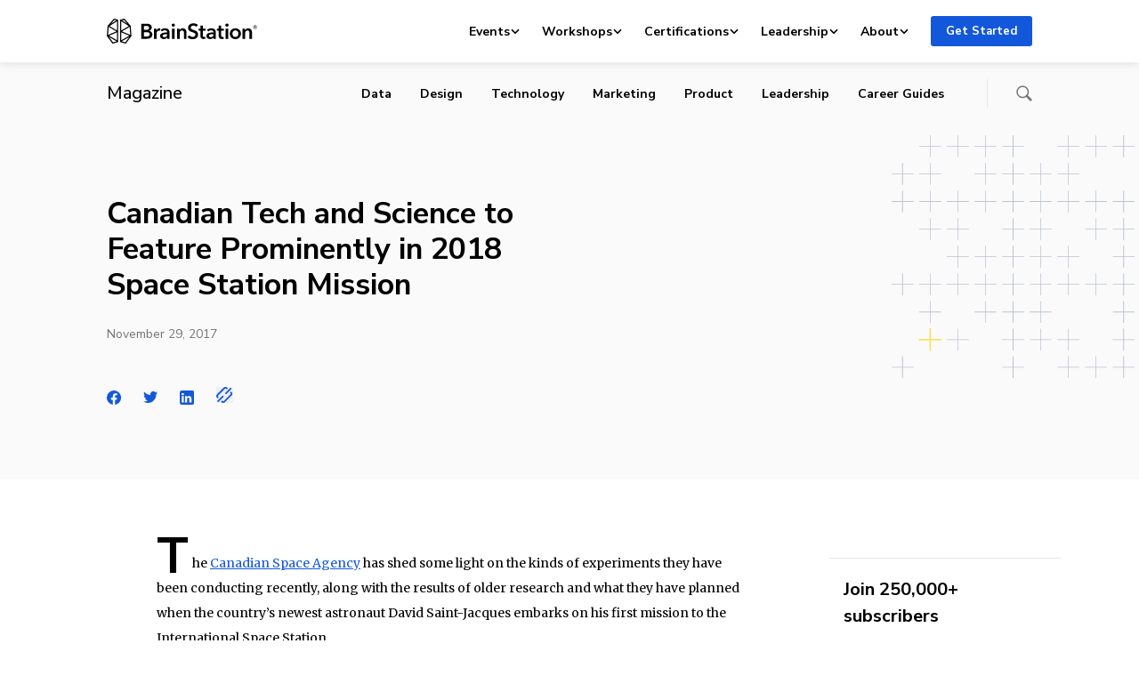

--- FILE ---
content_type: text/html; charset=UTF-8
request_url: https://brainstation.io/magazine/canadian-tech-and-science-to-feature-prominently-in-2018-space-station-mission
body_size: 113308
content:
<!doctype html>
<html lang="en-US">
<head>
    <meta charset="utf-8">
    <meta http-equiv="x-ua-compatible" content="ie=edge">
    <meta name="viewport" content="width=device-width, initial-scale=1, shrink-to-fit=no">
    <link rel="apple-touch-icon" sizes="180x180"
          href="https://brainstation.io/app/themes/brainstation/resources/assets/images/favicon/apple-touch-icon.png">
    <link rel="icon" type="image/png" sizes="32x32"
          href="https://brainstation.io/app/themes/brainstation/resources/assets/images/favicon/favicon-32x32.png">
    <link rel="icon" type="image/png" sizes="16x16"
          href="https://brainstation.io/app/themes/brainstation/resources/assets/images/favicon/favicon-16x16.png">
    <link rel="manifest" href="https://brainstation.io/app/themes/brainstation/resources/assets/images/favicon/site.webmanifest">
    <link rel="shortcut icon" href="https://brainstation.io/app/themes/brainstation/resources/assets/images/favicon/favicon.ico">
    <meta name="apple-mobile-web-app-title" content="BrainStation®">
    <meta name="application-name" content="BrainStation®">
    <meta name="msapplication-TileColor" content="#fff">
    <meta name="msapplication-config"
          content="https://brainstation.io/app/themes/brainstation/resources/assets/images/favicon/browserconfig.xml">
    <meta name="theme-color" content="#fff">

    <link rel="preconnect" href="https://fonts.googleapis.com">
    <link rel="preconnect" href="https://fonts.gstatic.com" crossorigin>
    <link
        href="https://fonts.googleapis.com/css2?family=Merriweather:ital,opsz,wght@0,18..144,300..900;1,18..144,300..900&family=Nunito+Sans:ital,opsz,wght@0,6..12,200..1000;1,6..12,200..1000&display=swap"
        rel="stylesheet">


    <script data-cfasync="false" data-no-defer="1" data-no-minify="1" data-no-optimize="1">var ewww_webp_supported=!1;function check_webp_feature(A,e){var w;e=void 0!==e?e:function(){},ewww_webp_supported?e(ewww_webp_supported):((w=new Image).onload=function(){ewww_webp_supported=0<w.width&&0<w.height,e&&e(ewww_webp_supported)},w.onerror=function(){e&&e(!1)},w.src="data:image/webp;base64,"+{alpha:"UklGRkoAAABXRUJQVlA4WAoAAAAQAAAAAAAAAAAAQUxQSAwAAAARBxAR/Q9ERP8DAABWUDggGAAAABQBAJ0BKgEAAQAAAP4AAA3AAP7mtQAAAA=="}[A])}check_webp_feature("alpha");</script><script data-cfasync="false" data-no-defer="1" data-no-minify="1" data-no-optimize="1">var Arrive=function(c,w){"use strict";if(c.MutationObserver&&"undefined"!=typeof HTMLElement){var r,a=0,u=(r=HTMLElement.prototype.matches||HTMLElement.prototype.webkitMatchesSelector||HTMLElement.prototype.mozMatchesSelector||HTMLElement.prototype.msMatchesSelector,{matchesSelector:function(e,t){return e instanceof HTMLElement&&r.call(e,t)},addMethod:function(e,t,r){var a=e[t];e[t]=function(){return r.length==arguments.length?r.apply(this,arguments):"function"==typeof a?a.apply(this,arguments):void 0}},callCallbacks:function(e,t){t&&t.options.onceOnly&&1==t.firedElems.length&&(e=[e[0]]);for(var r,a=0;r=e[a];a++)r&&r.callback&&r.callback.call(r.elem,r.elem);t&&t.options.onceOnly&&1==t.firedElems.length&&t.me.unbindEventWithSelectorAndCallback.call(t.target,t.selector,t.callback)},checkChildNodesRecursively:function(e,t,r,a){for(var i,n=0;i=e[n];n++)r(i,t,a)&&a.push({callback:t.callback,elem:i}),0<i.childNodes.length&&u.checkChildNodesRecursively(i.childNodes,t,r,a)},mergeArrays:function(e,t){var r,a={};for(r in e)e.hasOwnProperty(r)&&(a[r]=e[r]);for(r in t)t.hasOwnProperty(r)&&(a[r]=t[r]);return a},toElementsArray:function(e){return e=void 0!==e&&("number"!=typeof e.length||e===c)?[e]:e}}),e=(l.prototype.addEvent=function(e,t,r,a){a={target:e,selector:t,options:r,callback:a,firedElems:[]};return this._beforeAdding&&this._beforeAdding(a),this._eventsBucket.push(a),a},l.prototype.removeEvent=function(e){for(var t,r=this._eventsBucket.length-1;t=this._eventsBucket[r];r--)e(t)&&(this._beforeRemoving&&this._beforeRemoving(t),(t=this._eventsBucket.splice(r,1))&&t.length&&(t[0].callback=null))},l.prototype.beforeAdding=function(e){this._beforeAdding=e},l.prototype.beforeRemoving=function(e){this._beforeRemoving=e},l),t=function(i,n){var o=new e,l=this,s={fireOnAttributesModification:!1};return o.beforeAdding(function(t){var e=t.target;e!==c.document&&e!==c||(e=document.getElementsByTagName("html")[0]);var r=new MutationObserver(function(e){n.call(this,e,t)}),a=i(t.options);r.observe(e,a),t.observer=r,t.me=l}),o.beforeRemoving(function(e){e.observer.disconnect()}),this.bindEvent=function(e,t,r){t=u.mergeArrays(s,t);for(var a=u.toElementsArray(this),i=0;i<a.length;i++)o.addEvent(a[i],e,t,r)},this.unbindEvent=function(){var r=u.toElementsArray(this);o.removeEvent(function(e){for(var t=0;t<r.length;t++)if(this===w||e.target===r[t])return!0;return!1})},this.unbindEventWithSelectorOrCallback=function(r){var a=u.toElementsArray(this),i=r,e="function"==typeof r?function(e){for(var t=0;t<a.length;t++)if((this===w||e.target===a[t])&&e.callback===i)return!0;return!1}:function(e){for(var t=0;t<a.length;t++)if((this===w||e.target===a[t])&&e.selector===r)return!0;return!1};o.removeEvent(e)},this.unbindEventWithSelectorAndCallback=function(r,a){var i=u.toElementsArray(this);o.removeEvent(function(e){for(var t=0;t<i.length;t++)if((this===w||e.target===i[t])&&e.selector===r&&e.callback===a)return!0;return!1})},this},i=new function(){var s={fireOnAttributesModification:!1,onceOnly:!1,existing:!1};function n(e,t,r){return!(!u.matchesSelector(e,t.selector)||(e._id===w&&(e._id=a++),-1!=t.firedElems.indexOf(e._id)))&&(t.firedElems.push(e._id),!0)}var c=(i=new t(function(e){var t={attributes:!1,childList:!0,subtree:!0};return e.fireOnAttributesModification&&(t.attributes=!0),t},function(e,i){e.forEach(function(e){var t=e.addedNodes,r=e.target,a=[];null!==t&&0<t.length?u.checkChildNodesRecursively(t,i,n,a):"attributes"===e.type&&n(r,i)&&a.push({callback:i.callback,elem:r}),u.callCallbacks(a,i)})})).bindEvent;return i.bindEvent=function(e,t,r){t=void 0===r?(r=t,s):u.mergeArrays(s,t);var a=u.toElementsArray(this);if(t.existing){for(var i=[],n=0;n<a.length;n++)for(var o=a[n].querySelectorAll(e),l=0;l<o.length;l++)i.push({callback:r,elem:o[l]});if(t.onceOnly&&i.length)return r.call(i[0].elem,i[0].elem);setTimeout(u.callCallbacks,1,i)}c.call(this,e,t,r)},i},o=new function(){var a={};function i(e,t){return u.matchesSelector(e,t.selector)}var n=(o=new t(function(){return{childList:!0,subtree:!0}},function(e,r){e.forEach(function(e){var t=e.removedNodes,e=[];null!==t&&0<t.length&&u.checkChildNodesRecursively(t,r,i,e),u.callCallbacks(e,r)})})).bindEvent;return o.bindEvent=function(e,t,r){t=void 0===r?(r=t,a):u.mergeArrays(a,t),n.call(this,e,t,r)},o};d(HTMLElement.prototype),d(NodeList.prototype),d(HTMLCollection.prototype),d(HTMLDocument.prototype),d(Window.prototype);var n={};return s(i,n,"unbindAllArrive"),s(o,n,"unbindAllLeave"),n}function l(){this._eventsBucket=[],this._beforeAdding=null,this._beforeRemoving=null}function s(e,t,r){u.addMethod(t,r,e.unbindEvent),u.addMethod(t,r,e.unbindEventWithSelectorOrCallback),u.addMethod(t,r,e.unbindEventWithSelectorAndCallback)}function d(e){e.arrive=i.bindEvent,s(i,e,"unbindArrive"),e.leave=o.bindEvent,s(o,e,"unbindLeave")}}(window,void 0),ewww_webp_supported=!1;function check_webp_feature(e,t){var r;ewww_webp_supported?t(ewww_webp_supported):((r=new Image).onload=function(){ewww_webp_supported=0<r.width&&0<r.height,t(ewww_webp_supported)},r.onerror=function(){t(!1)},r.src="data:image/webp;base64,"+{alpha:"UklGRkoAAABXRUJQVlA4WAoAAAAQAAAAAAAAAAAAQUxQSAwAAAARBxAR/Q9ERP8DAABWUDggGAAAABQBAJ0BKgEAAQAAAP4AAA3AAP7mtQAAAA==",animation:"UklGRlIAAABXRUJQVlA4WAoAAAASAAAAAAAAAAAAQU5JTQYAAAD/////AABBTk1GJgAAAAAAAAAAAAAAAAAAAGQAAABWUDhMDQAAAC8AAAAQBxAREYiI/gcA"}[e])}function ewwwLoadImages(e){if(e){for(var t=document.querySelectorAll(".batch-image img, .image-wrapper a, .ngg-pro-masonry-item a, .ngg-galleria-offscreen-seo-wrapper a"),r=0,a=t.length;r<a;r++)ewwwAttr(t[r],"data-src",t[r].getAttribute("data-webp")),ewwwAttr(t[r],"data-thumbnail",t[r].getAttribute("data-webp-thumbnail"));for(var i=document.querySelectorAll("div.woocommerce-product-gallery__image"),r=0,a=i.length;r<a;r++)ewwwAttr(i[r],"data-thumb",i[r].getAttribute("data-webp-thumb"))}for(var n=document.querySelectorAll("video"),r=0,a=n.length;r<a;r++)ewwwAttr(n[r],"poster",e?n[r].getAttribute("data-poster-webp"):n[r].getAttribute("data-poster-image"));for(var o,l=document.querySelectorAll("img.ewww_webp_lazy_load"),r=0,a=l.length;r<a;r++)e&&(ewwwAttr(l[r],"data-lazy-srcset",l[r].getAttribute("data-lazy-srcset-webp")),ewwwAttr(l[r],"data-srcset",l[r].getAttribute("data-srcset-webp")),ewwwAttr(l[r],"data-lazy-src",l[r].getAttribute("data-lazy-src-webp")),ewwwAttr(l[r],"data-src",l[r].getAttribute("data-src-webp")),ewwwAttr(l[r],"data-orig-file",l[r].getAttribute("data-webp-orig-file")),ewwwAttr(l[r],"data-medium-file",l[r].getAttribute("data-webp-medium-file")),ewwwAttr(l[r],"data-large-file",l[r].getAttribute("data-webp-large-file")),null!=(o=l[r].getAttribute("srcset"))&&!1!==o&&o.includes("R0lGOD")&&ewwwAttr(l[r],"src",l[r].getAttribute("data-lazy-src-webp"))),l[r].className=l[r].className.replace(/\bewww_webp_lazy_load\b/,"");for(var s=document.querySelectorAll(".ewww_webp"),r=0,a=s.length;r<a;r++)e?(ewwwAttr(s[r],"srcset",s[r].getAttribute("data-srcset-webp")),ewwwAttr(s[r],"src",s[r].getAttribute("data-src-webp")),ewwwAttr(s[r],"data-orig-file",s[r].getAttribute("data-webp-orig-file")),ewwwAttr(s[r],"data-medium-file",s[r].getAttribute("data-webp-medium-file")),ewwwAttr(s[r],"data-large-file",s[r].getAttribute("data-webp-large-file")),ewwwAttr(s[r],"data-large_image",s[r].getAttribute("data-webp-large_image")),ewwwAttr(s[r],"data-src",s[r].getAttribute("data-webp-src"))):(ewwwAttr(s[r],"srcset",s[r].getAttribute("data-srcset-img")),ewwwAttr(s[r],"src",s[r].getAttribute("data-src-img"))),s[r].className=s[r].className.replace(/\bewww_webp\b/,"ewww_webp_loaded");window.jQuery&&jQuery.fn.isotope&&jQuery.fn.imagesLoaded&&(jQuery(".fusion-posts-container-infinite").imagesLoaded(function(){jQuery(".fusion-posts-container-infinite").hasClass("isotope")&&jQuery(".fusion-posts-container-infinite").isotope()}),jQuery(".fusion-portfolio:not(.fusion-recent-works) .fusion-portfolio-wrapper").imagesLoaded(function(){jQuery(".fusion-portfolio:not(.fusion-recent-works) .fusion-portfolio-wrapper").isotope()}))}function ewwwWebPInit(e){ewwwLoadImages(e),ewwwNggLoadGalleries(e),document.arrive(".ewww_webp",function(){ewwwLoadImages(e)}),document.arrive(".ewww_webp_lazy_load",function(){ewwwLoadImages(e)}),document.arrive("videos",function(){ewwwLoadImages(e)}),"loading"==document.readyState?document.addEventListener("DOMContentLoaded",ewwwJSONParserInit):("undefined"!=typeof galleries&&ewwwNggParseGalleries(e),ewwwWooParseVariations(e))}function ewwwAttr(e,t,r){null!=r&&!1!==r&&e.setAttribute(t,r)}function ewwwJSONParserInit(){"undefined"!=typeof galleries&&check_webp_feature("alpha",ewwwNggParseGalleries),check_webp_feature("alpha",ewwwWooParseVariations)}function ewwwWooParseVariations(e){if(e)for(var t=document.querySelectorAll("form.variations_form"),r=0,a=t.length;r<a;r++){var i=t[r].getAttribute("data-product_variations"),n=!1;try{for(var o in i=JSON.parse(i))void 0!==i[o]&&void 0!==i[o].image&&(void 0!==i[o].image.src_webp&&(i[o].image.src=i[o].image.src_webp,n=!0),void 0!==i[o].image.srcset_webp&&(i[o].image.srcset=i[o].image.srcset_webp,n=!0),void 0!==i[o].image.full_src_webp&&(i[o].image.full_src=i[o].image.full_src_webp,n=!0),void 0!==i[o].image.gallery_thumbnail_src_webp&&(i[o].image.gallery_thumbnail_src=i[o].image.gallery_thumbnail_src_webp,n=!0),void 0!==i[o].image.thumb_src_webp&&(i[o].image.thumb_src=i[o].image.thumb_src_webp,n=!0));n&&ewwwAttr(t[r],"data-product_variations",JSON.stringify(i))}catch(e){}}}function ewwwNggParseGalleries(e){if(e)for(var t in galleries){var r=galleries[t];galleries[t].images_list=ewwwNggParseImageList(r.images_list)}}function ewwwNggLoadGalleries(e){e&&document.addEventListener("ngg.galleria.themeadded",function(e,t){window.ngg_galleria._create_backup=window.ngg_galleria.create,window.ngg_galleria.create=function(e,t){var r=$(e).data("id");return galleries["gallery_"+r].images_list=ewwwNggParseImageList(galleries["gallery_"+r].images_list),window.ngg_galleria._create_backup(e,t)}})}function ewwwNggParseImageList(e){for(var t in e){var r=e[t];if(void 0!==r["image-webp"]&&(e[t].image=r["image-webp"],delete e[t]["image-webp"]),void 0!==r["thumb-webp"]&&(e[t].thumb=r["thumb-webp"],delete e[t]["thumb-webp"]),void 0!==r.full_image_webp&&(e[t].full_image=r.full_image_webp,delete e[t].full_image_webp),void 0!==r.srcsets)for(var a in r.srcsets)nggSrcset=r.srcsets[a],void 0!==r.srcsets[a+"-webp"]&&(e[t].srcsets[a]=r.srcsets[a+"-webp"],delete e[t].srcsets[a+"-webp"]);if(void 0!==r.full_srcsets)for(var i in r.full_srcsets)nggFSrcset=r.full_srcsets[i],void 0!==r.full_srcsets[i+"-webp"]&&(e[t].full_srcsets[i]=r.full_srcsets[i+"-webp"],delete e[t].full_srcsets[i+"-webp"])}return e}check_webp_feature("alpha",ewwwWebPInit);</script><title>Canadian Tech and Science to Feature Prominently in 2018 Space Station Mission | BrainStation®</title>
	<style>img:is([sizes="auto" i], [sizes^="auto," i]) { contain-intrinsic-size: 3000px 1500px }</style>
	
<!-- The SEO Framework by Sybre Waaijer -->
<link rel="canonical" href="https://brainstation.io/magazine/canadian-tech-and-science-to-feature-prominently-in-2018-space-station-mission" />
<meta name="description" content="The Canadian Space Agency has shed some light on the kinds of experiments they have been conducting recently, along with the results of older research and what&#8230;" />
<meta property="og:type" content="article" />
<meta property="og:locale" content="en_US" />
<meta property="og:site_name" content="BrainStation®" />
<meta property="og:title" content="Canadian Tech and Science to Feature Prominently in 2018 Space Station Mission" />
<meta property="og:description" content="The Canadian Space Agency has shed some light on the kinds of experiments they have been conducting recently, along with the results of older research and what they have planned when the country&rsquo;s&#8230;" />
<meta property="og:url" content="https://brainstation.io/magazine/canadian-tech-and-science-to-feature-prominently-in-2018-space-station-mission" />
<meta property="og:image" content="https://wpassets-stage9.brainstation.io/app/uploads/2021/09/22110838/brainstation_share.png" />
<meta property="og:image:width" content="1200" />
<meta property="og:image:height" content="630" />
<meta name="twitter:card" content="summary_large_image" />
<meta name="twitter:title" content="Canadian Tech and Science to Feature Prominently in 2018 Space Station Mission" />
<meta name="twitter:description" content="The Canadian Space Agency has shed some light on the kinds of experiments they have been conducting recently, along with the results of older research and what they have planned when the country&rsquo;s&#8230;" />
<meta name="twitter:image" content="https://wpassets-stage9.brainstation.io/app/uploads/2021/09/22110838/brainstation_share.png" />
<script type="application/ld+json">{"@context":"https://schema.org","@graph":[{"@type":"WebSite","@id":"https://brainstation.io/#/schema/WebSite","url":"https://brainstation.io/","name":"BrainStation®","description":"Digital Skills Courses &amp; Enterprise Training","inLanguage":"en-US","potentialAction":{"@type":"SearchAction","target":{"@type":"EntryPoint","urlTemplate":"https://brainstation.io/search/{search_term_string}"},"query-input":"required name=search_term_string"},"publisher":{"@type":"Organization","@id":"https://brainstation.io/#/schema/Organization","name":"BrainStation®","url":"https://brainstation.io/"}},{"@type":"WebPage","@id":"https://brainstation.io/magazine/canadian-tech-and-science-to-feature-prominently-in-2018-space-station-mission","url":"https://brainstation.io/magazine/canadian-tech-and-science-to-feature-prominently-in-2018-space-station-mission","name":"Canadian Tech and Science to Feature Prominently in 2018 Space Station Mission | BrainStation®","description":"The Canadian Space Agency has shed some light on the kinds of experiments they have been conducting recently, along with the results of older research and what&#8230;","inLanguage":"en-US","isPartOf":{"@id":"https://brainstation.io/#/schema/WebSite"},"breadcrumb":{"@type":"BreadcrumbList","@id":"https://brainstation.io/#/schema/BreadcrumbList","itemListElement":[{"@type":"ListItem","position":1,"item":"https://brainstation.io/","name":"BrainStation®"},{"@type":"ListItem","position":2,"item":"https://brainstation.io/category/News","name":"Category: News"},{"@type":"ListItem","position":3,"name":"Canadian Tech and Science to Feature Prominently in 2018 Space Station Mission"}]},"potentialAction":{"@type":"ReadAction","target":"https://brainstation.io/magazine/canadian-tech-and-science-to-feature-prominently-in-2018-space-station-mission"},"datePublished":"2017-11-29","dateModified":"2017-11-29","author":{"@type":"Person","@id":"https://brainstation.io/#/schema/Person/34580430999fe9b915167891f8f2ad8b","name":"Max Greenwood"}}]}</script>
<!-- / The SEO Framework by Sybre Waaijer | 4.58ms meta | 0.05ms boot -->

<link rel='dns-prefetch' href='//platform-api.sharethis.com' />
<link rel='dns-prefetch' href='//brainstation.io' />
<link rel="alternate" type="application/rss+xml" title="BrainStation® &raquo; Canadian Tech and Science to Feature Prominently in 2018 Space Station Mission Comments Feed" href="https://brainstation.io/magazine/canadian-tech-and-science-to-feature-prominently-in-2018-space-station-mission/feed" />
<script type="text/javascript">
/* <![CDATA[ */
window._wpemojiSettings = {"baseUrl":"https:\/\/s.w.org\/images\/core\/emoji\/15.0.3\/72x72\/","ext":".png","svgUrl":"https:\/\/s.w.org\/images\/core\/emoji\/15.0.3\/svg\/","svgExt":".svg","source":{"concatemoji":"https:\/\/brainstation.io\/wp\/wp-includes\/js\/wp-emoji-release.min.js?ver=6.7.1"}};
/*! This file is auto-generated */
!function(i,n){var o,s,e;function c(e){try{var t={supportTests:e,timestamp:(new Date).valueOf()};sessionStorage.setItem(o,JSON.stringify(t))}catch(e){}}function p(e,t,n){e.clearRect(0,0,e.canvas.width,e.canvas.height),e.fillText(t,0,0);var t=new Uint32Array(e.getImageData(0,0,e.canvas.width,e.canvas.height).data),r=(e.clearRect(0,0,e.canvas.width,e.canvas.height),e.fillText(n,0,0),new Uint32Array(e.getImageData(0,0,e.canvas.width,e.canvas.height).data));return t.every(function(e,t){return e===r[t]})}function u(e,t,n){switch(t){case"flag":return n(e,"\ud83c\udff3\ufe0f\u200d\u26a7\ufe0f","\ud83c\udff3\ufe0f\u200b\u26a7\ufe0f")?!1:!n(e,"\ud83c\uddfa\ud83c\uddf3","\ud83c\uddfa\u200b\ud83c\uddf3")&&!n(e,"\ud83c\udff4\udb40\udc67\udb40\udc62\udb40\udc65\udb40\udc6e\udb40\udc67\udb40\udc7f","\ud83c\udff4\u200b\udb40\udc67\u200b\udb40\udc62\u200b\udb40\udc65\u200b\udb40\udc6e\u200b\udb40\udc67\u200b\udb40\udc7f");case"emoji":return!n(e,"\ud83d\udc26\u200d\u2b1b","\ud83d\udc26\u200b\u2b1b")}return!1}function f(e,t,n){var r="undefined"!=typeof WorkerGlobalScope&&self instanceof WorkerGlobalScope?new OffscreenCanvas(300,150):i.createElement("canvas"),a=r.getContext("2d",{willReadFrequently:!0}),o=(a.textBaseline="top",a.font="600 32px Arial",{});return e.forEach(function(e){o[e]=t(a,e,n)}),o}function t(e){var t=i.createElement("script");t.src=e,t.defer=!0,i.head.appendChild(t)}"undefined"!=typeof Promise&&(o="wpEmojiSettingsSupports",s=["flag","emoji"],n.supports={everything:!0,everythingExceptFlag:!0},e=new Promise(function(e){i.addEventListener("DOMContentLoaded",e,{once:!0})}),new Promise(function(t){var n=function(){try{var e=JSON.parse(sessionStorage.getItem(o));if("object"==typeof e&&"number"==typeof e.timestamp&&(new Date).valueOf()<e.timestamp+604800&&"object"==typeof e.supportTests)return e.supportTests}catch(e){}return null}();if(!n){if("undefined"!=typeof Worker&&"undefined"!=typeof OffscreenCanvas&&"undefined"!=typeof URL&&URL.createObjectURL&&"undefined"!=typeof Blob)try{var e="postMessage("+f.toString()+"("+[JSON.stringify(s),u.toString(),p.toString()].join(",")+"));",r=new Blob([e],{type:"text/javascript"}),a=new Worker(URL.createObjectURL(r),{name:"wpTestEmojiSupports"});return void(a.onmessage=function(e){c(n=e.data),a.terminate(),t(n)})}catch(e){}c(n=f(s,u,p))}t(n)}).then(function(e){for(var t in e)n.supports[t]=e[t],n.supports.everything=n.supports.everything&&n.supports[t],"flag"!==t&&(n.supports.everythingExceptFlag=n.supports.everythingExceptFlag&&n.supports[t]);n.supports.everythingExceptFlag=n.supports.everythingExceptFlag&&!n.supports.flag,n.DOMReady=!1,n.readyCallback=function(){n.DOMReady=!0}}).then(function(){return e}).then(function(){var e;n.supports.everything||(n.readyCallback(),(e=n.source||{}).concatemoji?t(e.concatemoji):e.wpemoji&&e.twemoji&&(t(e.twemoji),t(e.wpemoji)))}))}((window,document),window._wpemojiSettings);
/* ]]> */
</script>
<link rel='stylesheet' id='magazine-styles-css' href='https://brainstation.io/app/themes/brainstation/resources/dist/styles/magazine.ec18948923dbc4dad437.css' type='text/css' media='all' />
<style id='wp-emoji-styles-inline-css' type='text/css'>

	img.wp-smiley, img.emoji {
		display: inline !important;
		border: none !important;
		box-shadow: none !important;
		height: 1em !important;
		width: 1em !important;
		margin: 0 0.07em !important;
		vertical-align: -0.1em !important;
		background: none !important;
		padding: 0 !important;
	}
</style>
<link rel='stylesheet' id='wp-block-library-css' href='https://brainstation.io/wp/wp-includes/css/dist/block-library/style.min.css?ver=6.7.1' type='text/css' media='all' />
<link rel='stylesheet' id='bstn-blocks-front-end-style-css' href='https://brainstation.io/app/mu-plugins/bstn-blocks/build/bstn-blocks-front-end-style.css?ver=0694af08c03fca77fc43' type='text/css' media='all' />
<style id='classic-theme-styles-inline-css' type='text/css'>
/*! This file is auto-generated */
.wp-block-button__link{color:#fff;background-color:#32373c;border-radius:9999px;box-shadow:none;text-decoration:none;padding:calc(.667em + 2px) calc(1.333em + 2px);font-size:1.125em}.wp-block-file__button{background:#32373c;color:#fff;text-decoration:none}
</style>
<script type="text/javascript" src="https://brainstation.io/wp/wp-includes/js/jquery/jquery.min.js?ver=3.7.1" id="jquery-core-js"></script>
<script type="text/javascript" async='async' src="https://brainstation.io/app/mu-plugins/stop-user-enumeration/frontend/js/frontend.js?ver=1.6.3" id="stop-user-enumeration-js" defer="defer" data-wp-strategy="defer"></script>
<link rel="https://api.w.org/" href="https://brainstation.io/wp/api/" /><link rel="alternate" title="JSON" type="application/json" href="https://brainstation.io/wp/api/wp/v2/magazine/98850" /><link rel="EditURI" type="application/rsd+xml" title="RSD" href="https://brainstation.io/wp/xmlrpc.php?rsd" />
<link rel="alternate" title="oEmbed (JSON)" type="application/json+oembed" href="https://brainstation.io/wp/api/oembed/1.0/embed?url=https%3A%2F%2Fbrainstation.io%2Fmagazine%2Fcanadian-tech-and-science-to-feature-prominently-in-2018-space-station-mission" />
<link rel="alternate" title="oEmbed (XML)" type="text/xml+oembed" href="https://brainstation.io/wp/api/oembed/1.0/embed?url=https%3A%2F%2Fbrainstation.io%2Fmagazine%2Fcanadian-tech-and-science-to-feature-prominently-in-2018-space-station-mission&#038;format=xml" />
<noscript><style>.lazyload[data-src]{display:none !important;}</style></noscript><style>.lazyload{background-image:none !important;}.lazyload:before{background-image:none !important;}</style></head>

<body class="magazine-template-default single single-magazine postid-98850">
<script data-cfasync="false" data-no-defer="1" data-no-minify="1" data-no-optimize="1">if(typeof ewww_webp_supported==="undefined"){var ewww_webp_supported=!1}if(ewww_webp_supported){document.body.classList.add("webp-support")}</script>

<svg  aria-hidden="true" xmlns="http://www.w3.org/2000/svg" xmlns:xlink="http://www.w3.org/1999/xlink" style="position:absolute;width:0;height:0" focusable="false">
    <defs>
        <symbol id="logo.brainstation" viewBox="0 0 169 28">
          <svg  aria-hidden="true" xmlns="http://www.w3.org/2000/svg" viewBox="0 0 169 28"><path d="M41.73 20.109h2.71c1.56 0 3.79-.312 3.79-2.54 0-1.773-1.223-2.396-3.67-2.396h-2.83v4.936zm0-7.524h2.687c2.015 0 3.094-.838 3.094-2.3 0-1.51-1.08-2.108-3.358-2.108H41.73v4.408zm-3.022-6.9h6.62c2.567 0 5.205 1.174 5.205 4.265 0 1.917-1.2 3.186-2.95 3.713v.048c2.135.288 3.67 1.726 3.67 4.002 0 3.69-3.215 4.935-6.428 4.935h-6.117V5.685zm14.344 5.463h2.758v1.916h.048c.624-1.317 1.847-2.252 3.358-2.252.216 0 .504.024.696.072v2.636a3.366 3.366 0 00-.888-.12c-2.59 0-3.094 2.252-3.094 3.091v6.157h-2.878v-11.5m14.775 6.253h-.647c-1.823 0-4.39.216-4.39 1.917 0 1.102 1.032 1.438 2.015 1.438 1.967 0 3.022-1.126 3.022-2.947V17.4zm.048 3.786h-.072c-.575 1.006-1.942 1.749-3.573 1.749-1.847 0-4.318-.887-4.318-3.57 0-3.426 4.318-3.906 7.915-3.906v-.287c0-1.414-1.199-2.109-2.638-2.109-1.223 0-2.398.576-3.142 1.318l-1.487-1.749c1.295-1.198 3.118-1.82 4.87-1.82 4.125 0 5.132 2.539 5.132 4.839v6.996h-2.687v-1.461zm5.422 1.461h2.878v-11.5h-2.878v11.5zm1.415-17.13c1.055 0 1.87.742 1.87 1.724 0 .983-.815 1.725-1.87 1.725-1.055 0-1.823-.814-1.823-1.725 0-.91.768-1.725 1.823-1.725zm4.293 5.63h2.735v1.845h.047c.504-1.15 1.871-2.18 3.575-2.18 2.998 0 4.245 2.3 4.245 4.647v7.188h-2.878v-6.373c0-1.365-.312-3.067-2.16-3.067-1.822 0-2.686 1.582-2.686 3.115v6.325h-2.878v-11.5m21.54-1.917c-.648-.839-1.92-1.462-3.118-1.462-1.392 0-2.999.671-2.999 2.324 0 1.558 1.32 2.013 3.239 2.612 2.182.671 4.965 1.63 4.965 4.96 0 3.642-2.855 5.415-6.189 5.415-2.207 0-4.485-.839-5.828-2.42l2.158-2.013c.84 1.15 2.375 1.869 3.718 1.869 1.415 0 3.07-.695 3.07-2.516 0-1.773-1.775-2.276-3.91-2.947-2.062-.647-4.293-1.653-4.293-4.816 0-3.45 3.142-4.983 6.212-4.983 1.704 0 3.646.599 4.941 1.82l-1.966 2.157m2.615 4.217v-2.3h2.015v-3.33h2.83v3.33h2.878v2.3h-2.878v5.343c0 1.03.24 1.773 1.51 1.773.384 0 .888-.072 1.224-.24l.096 2.253c-.504.191-1.271.311-1.92.311-3.045 0-3.74-1.869-3.74-4.073v-5.367h-2.016m16.719 3.953h-.648c-1.823 0-4.39.216-4.39 1.917 0 1.102 1.032 1.438 2.015 1.438 1.967 0 3.023-1.126 3.023-2.947V17.4zm.048 3.786h-.072c-.576 1.006-1.943 1.749-3.574 1.749-1.847 0-4.317-.887-4.317-3.57 0-3.426 4.317-3.906 7.915-3.906v-.287c0-1.414-1.2-2.109-2.639-2.109-1.223 0-2.398.576-3.141 1.318l-1.488-1.749c1.295-1.198 3.118-1.82 4.87-1.82 4.125 0 5.132 2.539 5.132 4.839v6.996h-2.686v-1.461zm3.816-7.739v-2.3h2.015v-3.33h2.83v3.33h2.879v2.3h-2.879v5.343c0 1.03.24 1.773 1.511 1.773.384 0 .888-.072 1.223-.24l.097 2.253c-.504.191-1.272.311-1.92.311-3.046 0-3.741-1.869-3.741-4.073v-5.367h-2.015m9.882 9.2h2.878v-11.5h-2.878v11.5zm1.416-17.13c1.055 0 1.87.742 1.87 1.724 0 .983-.815 1.725-1.87 1.725-1.056 0-1.823-.814-1.823-1.725 0-.91.767-1.725 1.823-1.725zm9.498 15.07c2.279 0 3.334-1.94 3.334-3.738 0-1.797-1.055-3.69-3.334-3.69s-3.334 1.893-3.334 3.69 1.055 3.738 3.334 3.738zm0-9.776c3.478 0 6.26 2.42 6.26 6.038 0 3.618-2.782 6.134-6.26 6.134-3.478 0-6.26-2.516-6.26-6.134 0-3.618 2.782-6.038 6.26-6.038zm8.036.336h2.734v1.845h.048c.503-1.15 1.87-2.18 3.573-2.18 2.999 0 4.246 2.3 4.246 4.647v7.188h-2.878v-6.373c0-1.365-.312-3.067-2.159-3.067-1.823 0-2.686 1.582-2.686 3.115v6.325h-2.878v-11.5M11.525 13.27L3.098 8.302l8.428-5.376V13.27zm-8.96 5.863l8.96-3.789.001 8.94-8.96-5.151zm4.42 7.463l-4.482-6.024 8.594 4.912-4.112 1.112zM2.162 9.21l8.64 5.077-9.36 3.962.72-9.039zm6.315-7.82l2.228.55-6.022 3.83 3.794-4.38zm3.803-.375L8.485.024a.8.8 0 00-.793.249L1.158 7.859a.925.925 0 00-.217.517L.083 19.142a.894.894 0 00.168.585l5.895 7.96a.78.78 0 00.83.285l5.31-1.479a.766.766 0 00.565-.737l-.002-10.932.002-13.073a.763.763 0 00-.57-.737zm4.738 13.271l8.64-5.077.72 9.04-9.36-3.963zm3.816 12.31l-4.111-1.112 8.594-4.912-4.483 6.024zm-4.54-11.252l8.96 3.789-8.96 5.151v-8.94zm8.428-7.043l-8.427 4.97-.001-10.346L24.722 8.3zm-5.38-6.912l3.794 4.382-6.02-3.832 2.226-.55zm7.32 6.47L20.127.273a.8.8 0 00-.793-.249l-3.795.99a.763.763 0 00-.57.737l.001 13.073v10.932c0 .344.23.647.563.737l5.31 1.479a.78.78 0 00.83-.284l5.895-7.961a.896.896 0 00.168-.585L26.88 8.376a.928.928 0 00-.217-.517zm139.86 1.433a.944.944 0 00.365-.072c.115-.048.173-.145.173-.292 0-.135-.053-.224-.159-.269a.84.84 0 00-.331-.067h-.403v.7h.355zm-.797-1.074h.864c.115 0 .227.013.336.039a.895.895 0 01.293.124.66.66 0 01.206.221.67.67 0 01.077.335.62.62 0 01-.154.436.767.767 0 01-.413.226l.663 1.073h-.537l-.576-1.025h-.317v1.025h-.442V8.218zm-.988 1.237c0 .25.048.486.144.71.096.223.227.42.393.589a1.808 1.808 0 001.305.542 1.807 1.807 0 001.306-.542c.166-.17.297-.366.393-.59a1.78 1.78 0 00.144-.709c0-.256-.048-.495-.144-.719a1.866 1.866 0 00-.393-.585 1.857 1.857 0 00-.586-.393 1.813 1.813 0 00-.72-.144 1.845 1.845 0 00-1.699 1.122 1.814 1.814 0 00-.143.719zm-.345 0a2.161 2.161 0 01.643-1.538c.198-.196.43-.35.695-.465.266-.116.548-.173.85-.173.3 0 .583.057.849.173.266.115.497.27.696.465a2.166 2.166 0 01.642 1.538c0 .3-.057.582-.172.844a2.183 2.183 0 01-2.016 1.313 2.207 2.207 0 01-1.545-.628 2.178 2.178 0 01-.47-.685 2.069 2.069 0 01-.172-.844z" fill-rule="evenodd"/></svg>
        </symbol>
        <symbol id="icons.smallRightArrow" viewBox="0 0 8 12">
            <svg  aria-hidden="true" xmlns="http://www.w3.org/2000/svg" viewBox="0 0 8 12"><path fill="none" stroke-linecap="round" stroke-linejoin="round" stroke-width="2" stroke="currentColor" d="M1 10.499l5.477-4.75L1 1"/></svg>
        </symbol>
        <symbol id="icons.data" viewBox="0 0 42 36">
            <svg  aria-hidden="true" class="animated-icon animated-icon--data" xmlns="http://www.w3.org/2000/svg" viewBox="0 0 42 36"><style>.animated-icon__path--data{fill:none;stroke:currentColor;stroke-width:1.6;stroke-linecap:round;stroke-linejoin:round;stroke-miterlimit:10}@keyframes draw--data{0%{stroke-dasharray:53px 53px;stroke-dashoffset:53px}28.57%,57.14%{stroke-dasharray:53px 53px;stroke-dashoffset:0}85.71%,100%{stroke-dasharray:53px 53px;stroke-dashoffset:-53px}}</style><path d="M19 36a15.64 15.64 0 0 1 0-31.28.85.85 0 0 1 .85.85v13.94h13.96a.85.85 0 0 1 .85.85A15.65 15.65 0 0 1 19 36zm-.83-29.55a13.94 13.94 0 1 0 14.76 14.76H19a.85.85 0 0 1-.85-.85V6.45z"/><path class="animated-icon__path animated-icon__path--data" d="M38.77 15.65A14.79 14.79 0 0 0 24 .86v14.79h14.77z" style="animation:7000ms draw--data -5600ms infinite" fill="none" stroke="currentColor" stroke-linecap="round" stroke-linejoin="round" stroke-width="1.6"/></svg>
        </symbol>
        <symbol id="icons.design" viewBox="0 0 38 32">
            <svg  aria-hidden="true" class="animated-icon animated-icon--design" xmlns="http://www.w3.org/2000/svg" viewBox="0 0 38 32"><style>@keyframes draw{0%{stroke-dashoffset:39px;stroke-dasharray:39px 39px}28.57%,57.14%{stroke-dashoffset:0;stroke-dasharray:39px 39px}85.71%,100%{stroke-dashoffset:-39px;stroke-dasharray:39px 39px}}</style><path d="M18.43 16.57a8.64 8.64 0 1 0-7.55 0A13 13 0 0 0 1.7 29v2.16a.72.72 0 1 0 1.44 0V29a11.52 11.52 0 0 1 23 0v2.16a.72.72 0 1 0 1.44 0V29a13 13 0 0 0-9.15-12.43zm-11-7.76a7.2 7.2 0 1 1 7.2 7.2 7.2 7.2 0 0 1-7.17-7.2z"/><path class="animated-icon__path" d="M30.96 5.45l1.7 3.45 3.8.55-2.75 2.68.65 3.79-3.4-1.79-3.4 1.79.65-3.79-2.76-2.68 3.81-.55 1.7-3.45z" style="animation:7000ms draw 0ms infinite" stroke="currentColor" fill="none" stroke-linecap="round" stroke-linejoin="round" stroke-width="1.35"/></svg>
        </symbol>
        <symbol id="icons.development" viewBox="0 0 42.1 32">
            <svg  aria-hidden="true" class="animated-icon animated-icon--development" xmlns="http://www.w3.org/2000/svg" viewBox="0 0 42.1 32"><style>.animated-icon__path--development{fill:none;stroke:currentColor;stroke-width:1.6;stroke-linecap:round;stroke-linejoin:round;stroke-miterlimit:10}@keyframes draw1{0%{animation-timing-function:cubic-bezier(.645,.045,.355,1);stroke-dasharray:60px 26px;stroke-dashoffset:60px}28.57%{stroke-dashoffset:0}57.1399%{stroke-dashoffset:0;stroke-dasharray:60px 26px}57.14%{stroke-dashoffset:0;stroke-dasharray:26px 60px}85.71%{stroke-dashoffset:-60px}to{stroke-dashoffset:-60px;stroke-dasharray:26px 60px}}@keyframes draw2{0%{animation-timing-function:cubic-bezier(.645,.045,.355,1);stroke-dasharray:34px 52px;stroke-dashoffset:60px}28.57%{stroke-dashoffset:0}57.1399%{stroke-dasharray:34px 52px;stroke-dashoffset:0}57.14%{stroke-dashoffset:26px;stroke-dasharray:52px 34px}85.71%{stroke-dashoffset:-34px}to{stroke-dasharray:52px 34px;stroke-dashoffset:-34px}}@keyframes draw3{0%{animation-timing-function:cubic-bezier(.645,.045,.355,1);stroke-dasharray:8px 60px;stroke-dashoffset:60px}28.57%{stroke-dashoffset:0}57.1399%{stroke-dasharray:8px 60px;stroke-dashoffset:0}57.14%{stroke-dashoffset:52px;stroke-dasharray:60px 60px}85.71%{stroke-dashoffset:-8px}to{stroke-dasharray:60px 60px;stroke-dashoffset:-8px}}.line1{animation:7000ms draw1 -1400ms infinite}.line2{animation:7000ms draw2 -1400ms infinite}.line3{animation:7000ms draw3 -1400ms infinite}</style><path d="M40.4 27.8c0 1.4-1.1 2.5-2.5 2.5H4.2c-1.4 0-2.5-1.1-2.5-2.5V27h15.2v1.7h8.4V27h15.2v.8zM3.4 2.5c0-.5.4-.8.8-.8h33.7c.5 0 .8.4.8.8v22.7H3.4V2.5zm37 22.8V2.5c0-1.4-1.1-2.5-2.5-2.5H4.2C2.8 0 1.7 1.1 1.7 2.5v22.7H0v2.5C0 30.1 1.9 32 4.2 32h33.7c2.3 0 4.2-1.9 4.2-4.2v-2.5h-1.7z"/><path class="animated-icon__path animated-icon__path--development line1" d="M8.1 8.8h26"/><path class="animated-icon__path animated-icon__path--development line3" d="M8.1 18.8h7.6"/><path class="animated-icon__path animated-icon__path--development line2" d="M8.1 13.8h26"/></svg>
        </symbol>
        <symbol id="icons.cyber" viewBox="0 0 38 35.95">
            <svg  aria-hidden="true" xmlns="http://www.w3.org/2000/svg" shape-rendering="geometricPrecision" text-rendering="geometricPrecision" viewBox="0 0 30 33" class="inner-nav__icon-card-icon" focusable="false" aria-label="Cybersecurity Bootcamp" role="img"><path fill-rule="evenodd" clip-rule="evenodd" d="M15 1a32.983 32.983 0 0 1 13.011 2.543l.004.002a2.71 2.71 0 0 1 1.652 2.486v10.192a17.081 17.081 0 0 1-11.4 15.91l-1.49.551a5.157 5.157 0 0 1-3.554 0l-1.49-.55a17.082 17.082 0 0 1-11.4-15.91V6.03a2.71 2.71 0 0 1 1.652-2.486l.004-.002A32.983 32.983 0 0 1 15 1ZM2.504 4.773a1.377 1.377 0 0 0-.837 1.262v10.177A15.748 15.748 0 0 0 12.18 30.878l.01.003 1.493.552a3.82 3.82 0 0 0 2.633 0l1.504-.555a15.748 15.748 0 0 0 10.513-14.666V6.036a1.379 1.379 0 0 0-.837-1.263 31.65 31.65 0 0 0-12.49-2.44h-.012a31.65 31.65 0 0 0-12.49 2.44Z" fill="currentColor"/><path fill-rule="evenodd" clip-rule="evenodd" d="M10.333 13.99a.667.667 0 0 0-.666.667v7.999c0 .368.298.667.666.667h9.334a.667.667 0 0 0 .666-.667v-7.999a.667.667 0 0 0-.666-.666h-9.334Zm-2 .667a2 2 0 0 1 2-2h9.334a2 2 0 0 1 2 2v7.999a2 2 0 0 1-2 2h-9.334a2 2 0 0 1-2-2v-7.999Z" fill="currentColor"/><path fill-rule="evenodd" clip-rule="evenodd" d="M15 17.741a1 1 0 1 0 0 2 1 1 0 0 0 0-2Zm-2.333 1a2.333 2.333 0 1 1 4.666 0 2.333 2.333 0 0 1-4.666 0Zm-.495-10.245A4 4 0 0 1 19 11.324v2a.667.667 0 0 1-.667.667h-6.666a.667.667 0 0 1-.667-.667v-2a4 4 0 0 1 1.172-2.828ZM15 8.657a2.667 2.667 0 0 0-2.667 2.667v1.333h5.334v-1.333A2.667 2.667 0 0 0 15 8.657Z" fill="currentColor"/></svg>
        </symbol>
        <symbol id="icons.marketing" viewBox="0 0 38 35.95">
            <svg  aria-hidden="true" class="animated-icon animated-icon--marketing" xmlns="http://www.w3.org/2000/svg" viewBox="0 0 38 35.95"><style>.cls-9{fill:transparent}.animated-icon__path--marketing{fill:none;stroke:currentColor;stroke-linecap:round;stroke-linejoin:round;stroke-width:1.6px;animation:7000ms draw -4200ms infinite}@keyframes draw{0%{stroke-dasharray:82px 82px;stroke-dashoffset:82px}28.57%,57.14%{stroke-dasharray:82px 82px;stroke-dashoffset:0}85.71%,100%{stroke-dasharray:82px 82px;stroke-dashoffset:-82px}}</style><path d="M17 29.92h-3a.76.76 0 0 0 0 1.52h3a.76.76 0 0 0 0-1.52z"/><path d="M26.76 7.39V2.28A2.27 2.27 0 0 0 24.51 0h-18a2.27 2.27 0 0 0-2.25 2.28v31.44A2.27 2.27 0 0 0 6.51 36h18a2.27 2.27 0 0 0 2.25-2.28V22.94h-1.5v10.78a.76.76 0 0 1-.75.76h-18a.76.76 0 0 1-.75-.76V2.28a.76.76 0 0 1 .75-.76h18a.76.76 0 0 1 .75.76v5.1h1.5z"/><rect class="cls-9" x="18.5" y="8.19" width="18.08" height="13.95" rx="1.75" ry="1.75"/><path class="animated-icon__path animated-icon__path--marketing" d="M19.13 8.6a1.74 1.74 0 0 1 1.13-.41h14.58a1.76 1.76 0 0 1 1.75 1.75v10.45a1.76 1.76 0 0 1-1.75 1.75H20.25a1.76 1.76 0 0 1-1.75-1.75V9.94a1.74 1.74 0 0 1 .5-1.22l8.54 5.74 8.55-5.59"/></svg>
        </symbol>
        <symbol id="icons.product" viewBox="0 0 38.1 35.9">
            <svg  aria-hidden="true" class="animated-icon animated-icon--product" xmlns="http://www.w3.org/2000/svg" xmlns:xlink="http://www.w3.org/1999/xlink" viewBox="0 0 38.1 35.9"><style>.animated-icon__path--product{fill:none;stroke:currentColor;stroke-width:1.6;stroke-linecap:round;stroke-linejoin:round;stroke-miterlimit:10}.st1{clip-path:url(#SVGID_2_)}.st2{clip-path:url(#SVGID_4_)}.st3{clip-path:url(#SVGID_6_)}.st4{clip-path:url(#SVGID_8_)}.st5{clip-path:url(#SVGID_10_)}.st6{clip-path:url(#SVGID_12_)}.st7{clip-path:url(#SVGID_16_)}.st8{clip-path:url(#SVGID_18_)}.st9{clip-path:url(#SVGID_22_)}.st10{clip-path:url(#SVGID_24_)}.animated-icon__path--product{stroke-dashoffset:7px;stroke-dasharray:7px}@keyframes draw--product1{0%{animation-timing-function:cubic-bezier(.645,.045,.355,1);stroke-dasharray:21px 7px;stroke-dashoffset:21px}28.57%{stroke-dashoffset:0}57.1399%{stroke-dashoffset:0;stroke-dasharray:21px 7px}57.14%{stroke-dashoffset:0;stroke-dasharray:7px 21px}85.71%{stroke-dashoffset:-21px}to{stroke-dashoffset:-7px;stroke-dasharray:7px 21px}}@keyframes draw--product2{0%{animation-timing-function:cubic-bezier(.645,.045,.355,1);stroke-dasharray:14px 14px;stroke-dashoffset:21px}28.57%{stroke-dashoffset:0}57.1399%{stroke-dasharray:14px 14px;stroke-dashoffset:0}57.14%{stroke-dashoffset:7px;stroke-dasharray:14px 14px}85.71%{stroke-dashoffset:-14px}to{stroke-dasharray:14px 14px;stroke-dashoffset:-14px}}@keyframes draw--product3{0%{animation-timing-function:cubic-bezier(.645,.045,.355,1);stroke-dasharray:7px 21px;stroke-dashoffset:21px}28.57%{stroke-dashoffset:0}57.1399%{stroke-dasharray:7px 21px;stroke-dashoffset:0}57.14%{stroke-dashoffset:14px;stroke-dasharray:21px 21px}85.71%{stroke-dashoffset:-7px}to{stroke-dasharray:21px 21px;stroke-dashoffset:-7px}}.check1{animation:7000ms draw--product1 -2800ms infinite}.check2{animation:7000ms draw--product2 -2800ms infinite}.check3{animation:7000ms draw--product3 -2800ms infinite}</style><defs><path id="SVGID_1_" d="M4.6 6.2h-3V2.3c0-.4.3-.8.8-.8h1.5c.4 0 .7.4.7.8v3.9zm0 27.4c0 .4-.3.8-.7.8H2.3c-.4 0-.8-.4-.8-.8V7.8h3v25.8zM3.8-.1H2.3C1.1-.1.1 1 .1 2.3v31.3c0 1.3 1 2.3 2.2 2.3h1.5C5 35.9 6 34.8 6 33.6V2.3C6.1 1 5-.1 3.8-.1z"/></defs><clipPath id="SVGID_2_"><use xlink:href="#SVGID_1_" overflow="visible"/></clipPath><g class="st1"><path class="st2" d="M-4.9-5.1h16v46h-16z"/></g><defs><path id="SVGID_5_" d="M36.5 33.6c0 .4-.3.8-.8.8H12.4c-.4 0-.8-.4-.8-.8V2.3c0-.4.3-.8.8-.8h23.3c.4 0 .8.4.8.8v31.3zM35.7-.1H12.4c-1.3 0-2.3 1.1-2.3 2.3v31.3c0 1.3 1 2.3 2.3 2.3h23.3c1.3 0 2.3-1.1 2.3-2.3V2.3c.1-1.3-1-2.4-2.3-2.4z"/></defs><clipPath id="SVGID_6_"><use xlink:href="#SVGID_5_" overflow="visible"/></clipPath><g class="st3"><path class="st4" d="M5.1-5.1h38v46h-38z"/></g><defs><path id="SVGID_9_" d="M32.3 8.9h-9.4c-.4 0-.8.4-.8 1s.4 1 .8 1h9.4c.4 0 .8-.4.8-1s-.4-1-.8-1z"/></defs><clipPath id="SVGID_10_"><use xlink:href="#SVGID_9_" overflow="visible"/></clipPath><g class="st5"><path class="st6" d="M17.1 3.9h21v12h-21z"/></g><defs><path id="SVGID_15_" d="M32.3 16.9h-9.4c-.4 0-.8.4-.8 1s.4 1 .8 1h9.4c.4 0 .8-.4.8-1s-.4-1-.8-1z"/></defs><clipPath id="SVGID_16_"><use xlink:href="#SVGID_15_" overflow="visible"/></clipPath><g class="st7"><path class="st8" d="M17.1 11.9h21v12h-21z"/></g><defs><path id="SVGID_21_" d="M32.3 24.9h-9.4c-.4 0-.8.4-.8 1s.4 1 .8 1h9.4c.4 0 .8-.4.8-1 0-.5-.4-1-.8-1z"/></defs><clipPath id="SVGID_22_"><use xlink:href="#SVGID_21_" overflow="visible"/></clipPath><g class="st9"><path class="st10" d="M17.1 19.9h21v12h-21z"/></g><path class="check1 animated-icon__path animated-icon__path--product" d="M14.8 10.5l1.5 1.7 3-3.5"/><path class="check2 animated-icon__path animated-icon__path--product" d="M14.8 18.5l1.5 1.7 3-3.5"/><path class="check3 animated-icon__path animated-icon__path--product" d="M14.8 26.5l1.5 1.7 3-3.5"/></svg>
        </symbol>
        <symbol id="icons.business" viewBox="0 0 48 48">
            <svg  aria-hidden="true" class="animated-icon animated-icon--business" xmlns="http://www.w3.org/2000/svg" viewBox="0 0 48 48"><style>.animated-icon__path--business{fill:none;stroke:currentColor;stroke-width:1.6;stroke-linecap:round;stroke-linejoin:round;stroke-miterlimit:10}@keyframes draw1--business{0%{animation-timing-function:cubic-bezier(.645,.045,.355,1);stroke-dasharray:48.853px 6.143px;stroke-dashoffset:48.853px}28.57%{stroke-dashoffset:0px}57.1399%{stroke-dashoffset:0px;stroke-dasharray:48.853px 6.143px}57.14%{stroke-dashoffset:0;stroke-dasharray:6.143px 48.853px}85.71%{stroke-dashoffset:-48.853px}to{stroke-dashoffset:-48.853px;stroke-dasharray:6.143px 48.853px}}@keyframes draw2--business{0%{animation-timing-function:cubic-bezier(.645,.045,.355,1);stroke-dasharray:42.71px 23.597px;stroke-dashoffset:48.853px}28.57%{stroke-dashoffset:0px}57.1399%{stroke-dasharray:42.71px 23.597px;stroke-dashoffset:0px}57.14%{stroke-dashoffset:6.143px;stroke-dasharray:23.597px 42.71px}85.71%{stroke-dashoffset:-42.71px}to{stroke-dasharray:23.597px 42.71px;stroke-dashoffset:-42.71px}}@keyframes draw3--business{0%{animation-timing-function:cubic-bezier(.645,.045,.355,1);stroke-dasharray:25.256px 33.471px;stroke-dashoffset:48.853px}28.57%{stroke-dashoffset:0px}57.1399%{stroke-dasharray:25.256px 33.471px;stroke-dashoffset:0px}57.14%{stroke-dashoffset:23.597px;stroke-dasharray:33.471px 25.256px}85.71%{stroke-dashoffset:-25.256px}to{stroke-dasharray:33.471px 25.256px;stroke-dashoffset:-25.256px}}@keyframes draw4--business{0%{animation-timing-function:cubic-bezier(.645,.045,.355,1);stroke-dasharray:15.382px 48.853px;stroke-dashoffset:48.853px}28.57%{stroke-dashoffset:0px}57.1399%{stroke-dasharray:15.382px 48.853px;stroke-dashoffset:0px}57.14%{stroke-dashoffset:33.471px;stroke-dasharray:48.853px 15.382px}85.71%{stroke-dashoffset:-15.382px}to{stroke-dasharray:48.853px 15.382px;stroke-dashoffset:-15.382px}}</style><path class="animated-icon__path animated-icon__path--business" d="M41.28 29.731V14.350" style="animation:7000ms draw4--business -4700ms infinite"/><path class="animated-icon__path animated-icon__path--business" d="M35.52 29.731v-9.874" style="animation:7000ms draw3--business -4700ms infinite"/><path class="animated-icon__path animated-icon__path--business" d="M29.76 29.731V12.277" style="animation:7000ms draw2--business -4700ms infinite"/><path class="animated-icon__path animated-icon__path--business" d="M24 29.731v-6.143" style="animation:7000ms draw1--business -4700ms infinite"/><path d="M9.88.006A5.754 5.754 0 004.81 2.56a5.757 5.757 0 004.79 8.96A5.76 5.76 0 0010.723.112 5.73 5.73 0 009.88.005zM9.6 1.92a3.845 3.845 0 013.549 2.37 3.852 3.852 0 01-.833 4.185 3.844 3.844 0 01-5.91-.582 3.837 3.837 0 01.48-4.846A3.842 3.842 0 019.6 1.92zm8.64 1.92a.961.961 0 00-.68 1.639c.18.18.425.28.68.28h26.88a.963.963 0 01.96.962V33.6a.965.965 0 01-.96.96H18.24a.961.961 0 00-.68 1.64c.18.18.425.28.68.28h26.88A2.883 2.883 0 0048 33.6V6.72a2.882 2.882 0 00-2.88-2.88H18.24zm-8.64 9.6a9.6 9.6 0 00-9.6 9.6v6.72a2.88 2.88 0 002.88 2.88h.96V43.2a2.877 2.877 0 002.88 2.88h5.76a2.88 2.88 0 002.879-2.88V32.64h.961a2.88 2.88 0 002.879-2.88v-6.72a9.593 9.593 0 00-2.81-6.788 9.604 9.604 0 00-6.79-2.813zm0 1.92a7.679 7.679 0 017.68 7.68v6.72a.96.96 0 01-.959.96h-.962a1.917 1.917 0 00-1.92 1.92V43.2a.961.961 0 01-.959.96H6.72a.963.963 0 01-.96-.96V32.64a1.918 1.918 0 00-1.92-1.92h-.96a.96.96 0 01-.96-.96v-6.72a7.679 7.679 0 017.68-7.68z"/></svg>
        </symbol>
        <symbol id="icons.angle-right" viewBox="0 0 8 12">
            <svg  aria-hidden="true" viewBox="0 0 8 12" fill="none" xmlns="http://www.w3.org/2000/svg"><path d="M6.852 5.148a.843.843 0 0 1 0 1.23l-4.375 4.376a.843.843 0 0 1-1.23 0 .843.843 0 0 1 0-1.23L4.991 5.75 1.246 2.004a.843.843 0 0 1 0-1.23.843.843 0 0 1 1.23 0l4.376 4.374z" fill="currentColor"/></svg>
        </symbol>
        <symbol id="icons.arrow-left" viewBox="0 0 12 11">
            <svg  aria-hidden="true" viewBox="0 0 12 11" fill="none" xmlns="http://www.w3.org/2000/svg"><path d="M11.975 5.625c0 .355-.28.635-.61.635H2.732L6.11 9.459a.606.606 0 0 1 .026.863c-.229.254-.61.254-.864.026L.803 6.082a.612.612 0 0 1-.178-.457c0-.152.05-.305.178-.432L5.27.928c.254-.229.635-.229.864.025a.606.606 0 0 1-.026.863l-3.377 3.2h8.633c.356 0 .61.279.61.609z" fill="currentColor"/></svg>
        </symbol>
        <symbol id="icons.arrow-right" viewBox="0 0 15 14">
            <svg  aria-hidden="true" viewBox="0 0 15 14" fill="none" xmlns="http://www.w3.org/2000/svg"><path d="M13.688 7.719a.964.964 0 0 0 0-1.407l-5-5a.964.964 0 0 0-1.407 0 .964.964 0 0 0 0 1.407L10.563 6H1c-.563 0-1 .469-1 1 0 .563.438 1 1 1h9.563L7.28 11.313a.964.964 0 0 0 0 1.406.964.964 0 0 0 1.407 0l5-5z" fill="currentColor"/></svg>
        </symbol>
        <symbol id="icons.canada" viewBox="0 0 18 13">
            <svg  aria-hidden="true" xmlns="http://www.w3.org/2000/svg" xmlns:xlink="http://www.w3.org/1999/xlink" width="18" height="13" viewBox="0 0 18 13"><defs><rect id="can-flag-reg-a" width="18" height="12.857" rx="2"/></defs><g fill="none" fill-rule="evenodd"><mask id="can-flag-reg-b" fill="#fff"><use xlink:href="#can-flag-reg-a"/></mask><use fill="#F8F8F8" xlink:href="#can-flag-reg-a"/><rect width="17.5" height="12.357" x=".25" y=".25" stroke="#F5F5F5" stroke-width=".5" rx="2"/><path fill="#979797" d="M12.857 0H18v12.857h-5.143zM0 0h5.143v12.857H0zm10.091 6.194c-.129.13-.206.094-.167-.1l.362-1.808-.857.428L9 3.43l-.429 1.285-.857-.428.362 1.808c.037.185-.038.23-.167.1l-.39-.388a.326.326 0 0 0-.468 0L6.857 6 6 5.571l.429.858-.195.194a.328.328 0 0 0 .002.47l1.05 1.05H8.57l.215 1.286h.428l.215-1.286h1.285l1.05-1.05a.328.328 0 0 0 .002-.47l-.195-.194.43-.859-.857.43-.194-.194a.332.332 0 0 0-.469 0l-.389.388z" mask="url(#can-flag-reg-b)"/></g></svg>
        </symbol>
        <symbol id="icons.data-styleable" viewBox="0 0 24 24">
            <svg  aria-hidden="true" viewBox="0 0 24 24" fill="none" xmlns="http://www.w3.org/2000/svg"><path d="M10.926 22.511a8.926 8.926 0 1 1 0-17.852.485.485 0 0 1 .485.486V13.1h7.967a.485.485 0 0 1 .485.485 8.931 8.931 0 0 1-8.937 8.926zm-.474-16.864a7.956 7.956 0 1 0 8.424 8.423h-7.95a.487.487 0 0 1-.485-.485V5.647h.011z" fill="currentColor" stroke="currentColor" stroke-width=".5"/><path fill-rule="evenodd" clip-rule="evenodd" d="M13.457 2.134A.457.457 0 0 1 13.78 2a8.898 8.898 0 0 1 8.886 8.897.457.457 0 0 1-.457.457h-8.43a.457.457 0 0 1-.456-.457v-8.44c0-.122.048-.238.134-.323zm.78.793v7.514h7.502a7.984 7.984 0 0 0-7.503-7.514z" fill="currentColor" stroke="currentColor" stroke-width=".5" stroke-linecap="round" stroke-linejoin="round"/></svg>
        </symbol>
        <symbol id="icons.design-styleable" viewBox="0 0 29 26">
            <svg  aria-hidden="true" xmlns="http://www.w3.org/2000/svg" viewBox="0 0 29 26"><g fill="currentColor" fill-rule="nonzero" stroke="currentColor" stroke-width=".5"><path d="M13.921 13.842a6.673 6.673 0 1 0-5.83 0A10.04 10.04 0 0 0 1 23.442v1.669a.556.556 0 0 0 1.112 0v-1.669a8.897 8.897 0 0 1 17.764 0v1.669a.556.556 0 0 0 1.112 0v-1.669a10.04 10.04 0 0 0-7.067-9.6ZM5.426 7.85a5.56 5.56 0 1 1 5.56 5.56A5.561 5.561 0 0 1 5.45 7.85h-.024Z"/><path stroke-linecap="round" stroke-linejoin="round" d="M23.599 4.732c.198 0 .38.113.468.291l1.191 2.419 2.664.385a.521.521 0 0 1 .289.89l-1.928 1.878.456 2.657a.521.521 0 0 1-.757.55L23.6 12.547l-2.383 1.255a.521.521 0 0 1-.757-.55l.456-2.656-1.935-1.879a.521.521 0 0 1 .289-.89l2.67-.385 1.192-2.419a.521.521 0 0 1 .468-.29l-.001-.001Zm0 1.701-.845 1.716a.521.521 0 0 1-.394.285l-1.893.274 1.371 1.331c.124.12.18.293.15.462l-.322 1.885 1.69-.89a.52.52 0 0 1 .486 0l1.69.89-.323-1.885a.521.521 0 0 1 .15-.461l1.367-1.332-1.889-.274a.521.521 0 0 1-.393-.285L23.6 6.433h-.001Z"/></g></svg>
        </symbol>
        <symbol id="icons.development-styleable" viewBox="0 0 25 24">
            <svg  aria-hidden="true" viewBox="0 0 25 24" fill="none" xmlns="http://www.w3.org/2000/svg"><path d="M23.131 16.95V3.286c0-.838-.633-1.517-1.415-1.518H2.846c-.78.001-1.414.68-1.414 1.518v13.666H.488v1.518C.49 19.866 1.545 21 2.847 21h18.87c1.301 0 2.357-1.133 2.358-2.53v-1.518h-.944zM2.375 3.286c0-.28.211-.506.472-.506h18.87c.26 0 .471.227.471.506v13.666H2.375V3.285zM23.131 18.47c0 .838-.633 1.518-1.415 1.519H2.846c-.78-.001-1.414-.68-1.414-1.519v-.506h8.49v1.012h4.718v-1.012h8.491v.506z" fill="currentColor" stroke="currentColor" stroke-width=".5"/><path d="M19.521 6.575H4.983a.585.585 0 0 0-.574.596c0 .328.257.595.574.595H19.52a.585.585 0 0 0 .574-.595.585.585 0 0 0-.574-.596zm0 3.005H4.983a.585.585 0 0 0-.574.595c0 .33.257.596.574.596H19.52a.585.585 0 0 0 .574-.596.585.585 0 0 0-.574-.595zm-8.403 3.006H4.983a.585.585 0 0 0-.574.595c0 .328.257.595.574.595h6.135a.585.585 0 0 0 .574-.595.585.585 0 0 0-.574-.595z" fill="currentColor" stroke="currentColor" stroke-width=".5"/></svg>
        </symbol>
        <symbol id="icons.globe-americas" viewBox="0 0 20 21">
            <svg  aria-hidden="true" viewBox="0 0 20 21" fill="none" xmlns="http://www.w3.org/2000/svg"><path d="M0 10.5C0 4.992 4.453.5 10 .5c5.508 0 10 4.492 10 10 0 5.547-4.492 10-10 10a9.97 9.97 0 0 1-10-10zm10 8.125c4.453 0 8.125-3.633 8.125-8.125 0-4.453-3.672-8.125-8.125-8.125-4.492 0-8.125 3.672-8.125 8.125A8.119 8.119 0 0 0 10 18.625zm6.016-8.125l-.664-1.992c-.196-.625.117-1.29.742-1.563l2.031-.82.625 5.625-1.836-.43c-.43-.117-.781-.43-.898-.82zM2.617 8.703l-.742-1.328L2.5 5.5l3.125-3.125 4.063-1.25.78 1.445a1.237 1.237 0 0 1-.116 1.446l-.625.703a1.24 1.24 0 0 0 0 1.601l.507.625a.769.769 0 0 1 .079.899c-.196.273-.547.43-.86.312l-.937-.312c-.274-.078-.547-.078-.82.078l-.235.117c-.352.156-.508.586-.39.938.077.195.195.351.35.43l1.368.78c.352.235.781.313 1.211.313h1.719c.469 0 .976.234 1.328.586l.117.117c.352.352.586.86.586 1.328v.352c0 .664-.39 1.289-.977 1.601l-.351.235c-.547.312-.977.82-1.172 1.484l-.04.195a1.937 1.937 0 0 1-1.288 1.29c-.586.156-1.211-.274-1.211-.899v-1.21c0-.43-.234-.821-.625-1.017a1.093 1.093 0 0 1-.625-.976v-1.563c0-.703-.43-1.328-1.133-1.523l-2.226-.625a2.506 2.506 0 0 1-1.485-1.172z" fill="currentColor"/></svg>
        </symbol>
        <symbol id="icons.leadership-styleable" viewBox="0 0 26 25">
            <svg  aria-hidden="true" viewBox="0 0 26 25" fill="none" xmlns="http://www.w3.org/2000/svg"><path d="M5.8 6.76A2.88 2.88 0 1 0 5.8 1a2.88 2.88 0 0 0 0 5.76zm0-4.8a1.92 1.92 0 1 1 0 3.84 1.92 1.92 0 0 1 0-3.84zM10.6 15.88v-3.36a4.8 4.8 0 0 0-9.6 0v3.36a1.44 1.44 0 0 0 1.44 1.44h.48v5.28a1.44 1.44 0 0 0 1.44 1.44h2.88a1.44 1.44 0 0 0 1.44-1.44v-5.28h.48a1.44 1.44 0 0 0 1.44-1.44zm-.96 0a.48.48 0 0 1-.48.48h-.48a.96.96 0 0 0-.96.96v5.28a.48.48 0 0 1-.48.48H4.36a.48.48 0 0 1-.48-.48v-5.28a.96.96 0 0 0-.96-.96h-.48a.48.48 0 0 1-.48-.48v-3.36a3.84 3.84 0 0 1 7.68 0v3.36z" fill="currentColor" stroke="currentColor" stroke-width=".5"/><path fill-rule="evenodd" clip-rule="evenodd" d="M19.012 1.5a.5.5 0 0 1 .5-.5h5a.5.5 0 0 1 .5.5v5a.5.5 0 0 1-1 0V2h-4.5a.5.5 0 0 1-.5-.5z" fill="currentColor" stroke="currentColor" stroke-width=".5" stroke-linecap="round" stroke-linejoin="round"/><path fill-rule="evenodd" clip-rule="evenodd" d="M24.835 1.118a.5.5 0 0 1 .059.705L19.97 7.642a1.5 1.5 0 0 1-1.977.279l-1.496-1a.5.5 0 0 0-.668.103l-2.938 3.678a.5.5 0 1 1-.782-.624L15.05 6.4a1.5 1.5 0 0 1 2.004-.31l1.494.999a.5.5 0 0 0 .66-.093l4.923-5.819a.5.5 0 0 1 .705-.059z" fill="currentColor"/><path d="M16.497 6.92s0 0 0 0zm0 0a.5.5 0 0 0-.668.104l-2.938 3.678a.5.5 0 1 1-.782-.624L15.05 6.4a1.5 1.5 0 0 1 2.004-.31l1.494.999m-2.05-.168 1.496 1a1.5 1.5 0 0 0 1.977-.279l4.924-5.819a.5.5 0 1 0-.764-.646l-4.924 5.819a.5.5 0 0 1-.659.093m0 0s0 0 0 0z" stroke="currentColor" stroke-width=".5" stroke-linecap="round" stroke-linejoin="round"/></svg>
        </symbol>
        <symbol id="icons.marketing-styleable" viewBox="0 0 24 24">
            <svg  aria-hidden="true" viewBox="0 0 24 24" fill="none" xmlns="http://www.w3.org/2000/svg"><path d="M19.84 5.358h-4.52v-3.05C15.321 1.584 14.77 1 14.09 1H4.232C3.552 1 3 1.585 3 2.307v19.175c0 .722.552 1.308 1.232 1.308h9.857c.68 0 1.232-.586 1.232-1.308v-7.408h4.518c.68 0 1.232-.585 1.232-1.308v-6.1c0-.723-.551-1.308-1.232-1.308zm-.356.872l-3.752 2.535L11.98 6.23h7.504zM14.5 21.482c0 .241-.184.436-.41.436H4.231c-.227 0-.41-.195-.41-.436V2.307c0-.24.183-.435.41-.435h9.857c.227 0 .411.195.411.435v3.05h-2.875c-.68 0-1.232.586-1.232 1.308v6.101c0 .723.551 1.308 1.232 1.308H14.5v7.408zm5.34-8.28h-8.215c-.227 0-.41-.195-.41-.436V6.748L15.51 9.65a.39.39 0 0 0 .441 0l4.298-2.902v6.018c0 .241-.184.436-.41.436z" fill="currentColor" stroke="currentColor" stroke-width=".5"/><path d="M9.982 19.303H8.34c-.226 0-.41.195-.41.436 0 .24.184.436.41.436h1.643c.227 0 .411-.195.411-.436 0-.24-.184-.436-.41-.436z" fill="currentColor" stroke="currentColor" stroke-width=".5"/></svg>
        </symbol>
        <symbol id="icons.product-styleable" viewBox="0 0 24 24">
            <svg  aria-hidden="true" viewBox="0 0 24 24" fill="none" xmlns="http://www.w3.org/2000/svg"><path d="M3.666 1.733h-.833c-.69 0-1.25.584-1.25 1.304v17.382c0 .72.56 1.303 1.25 1.303h.833c.69 0 1.249-.583 1.249-1.303V3.037c0-.72-.56-1.304-1.25-1.304zm.416 18.686c0 .24-.186.434-.416.434h-.833a.426.426 0 0 1-.417-.434V6.079h1.666v14.34zm0-15.21H2.416V3.038c0-.24.187-.435.417-.435h.833c.23 0 .416.195.416.435V5.21zm17.305-3.198H8.432a1.3 1.3 0 0 0-1.296 1.304v17.381A1.3 1.3 0 0 0 8.432 22h12.955a1.3 1.3 0 0 0 1.296-1.304V3.315a1.3 1.3 0 0 0-1.296-1.304zm.432 18.685c0 .24-.193.435-.432.435H8.432A.433.433 0 0 1 8 20.696V3.315c0-.24.193-.435.432-.435h12.955c.239 0 .432.195.432.435v17.381z" fill="currentColor" stroke="currentColor" stroke-width=".5"/><path d="M19.47 7.008h-5.235c-.24 0-.436.249-.436.556 0 .306.195.555.436.555h5.236c.24 0 .436-.249.436-.555 0-.307-.195-.556-.436-.556zm-7.498-.415L10.6 8.114l-.538-.596a.388.388 0 0 0-.584.005.498.498 0 0 0-.005.648l.833.923c.163.18.426.18.589 0l1.665-1.847a.496.496 0 0 0 .114-.449.441.441 0 0 0-.297-.33.39.39 0 0 0-.405.126h-.001zm7.498 4.857h-5.235c-.24 0-.436.249-.436.555 0 .307.195.556.436.556h5.236c.24 0 .436-.249.436-.556 0-.306-.195-.555-.436-.555zm-7.49-.426l-1.375 1.528-.54-.6a.389.389 0 0 0-.585.006.5.5 0 0 0-.006.65l.836.928a.39.39 0 0 0 .59 0l1.671-1.855a.5.5 0 0 0-.005-.65.389.389 0 0 0-.585-.006h-.001zm7.49 4.868h-5.235c-.24 0-.436.249-.436.555 0 .307.195.556.436.556h5.236c.24 0 .436-.249.436-.556 0-.306-.195-.555-.436-.555zm-7.49-.981l-1.375 1.527-.54-.599a.389.389 0 0 0-.585.006.5.5 0 0 0-.006.65l.836.927a.39.39 0 0 0 .59 0l1.671-1.854a.5.5 0 0 0-.005-.65.389.389 0 0 0-.585-.006l-.001-.001z" fill="currentColor" stroke="currentColor" stroke-width=".5"/></svg>
        </symbol>
        <symbol id="icons.cyber-styleable" viewBox="0 0 25 24">
            <svg  aria-hidden="true" viewBox="0 0 30 33" fill="none" xmlns="http://www.w3.org/2000/svg"><path d="M15 1a32.983 32.983 0 0 1 13.011 2.543l.004.002a2.71 2.71 0 0 1 1.652 2.486v10.192a17.081 17.081 0 0 1-11.4 15.91l-1.49.551a5.157 5.157 0 0 1-3.554 0l-1.49-.55a17.082 17.082 0 0 1-11.4-15.91V6.03a2.71 2.71 0 0 1 1.652-2.486l.004-.002A32.983 32.983 0 0 1 15 1ZM2.504 4.773a1.377 1.377 0 0 0-.837 1.262v10.177A15.748 15.748 0 0 0 12.18 30.878l.01.003 1.493.552a3.82 3.82 0 0 0 2.633 0l1.504-.555a15.748 15.748 0 0 0 10.513-14.666V6.036a1.379 1.379 0 0 0-.837-1.263 31.65 31.65 0 0 0-12.49-2.44h-.012a31.65 31.65 0 0 0-12.49 2.44Z" fill="currentColor" stroke="currentColor" stroke-width=".5"/><path d="M10.333 13.99a.667.667 0 0 0-.666.667v7.999c0 .368.298.667.666.667h9.334a.667.667 0 0 0 .666-.667v-7.999a.667.667 0 0 0-.666-.666h-9.334Zm-2 .667a2 2 0 0 1 2-2h9.334a2 2 0 0 1 2 2v7.999a2 2 0 0 1-2 2h-9.334a2 2 0 0 1-2-2v-7.999Z" fill="currentColor" stroke="currentColor" stroke-width=".5"/><path d="M15 17.741a1 1 0 1 0 0 2 1 1 0 0 0 0-2Zm-2.333 1a2.333 2.333 0 1 1 4.666 0 2.333 2.333 0 0 1-4.666 0Zm-.495-10.245A4 4 0 0 1 19 11.324v2a.667.667 0 0 1-.667.667h-6.666a.667.667 0 0 1-.667-.667v-2a4 4 0 0 1 1.172-2.828ZM15 8.657a2.667 2.667 0 0 0-2.667 2.667v1.333h5.334v-1.333A2.667 2.667 0 0 0 15 8.657Z" fill="currentColor" stroke="currentColor" stroke-width=".5"/></svg>
        </symbol>
        <symbol id="icons.uk" viewBox="0 0 18 13">
            <svg  aria-hidden="true" width="18" height="13" fill="none" xmlns="http://www.w3.org/2000/svg"><mask id="a" maskUnits="userSpaceOnUse" x="0" y="0" width="18" height="13"><rect width="18" height="13" rx="1" fill="#C4C4C4"/></mask><g mask="url(#a)" fill-rule="evenodd" clip-rule="evenodd" fill="#979797"><path d="M3.988 4.333L0 1.453v2.88h3.988zm0 4.334H0v2.88l3.988-2.88zm3.512.37V13H2.012L7.5 9.037zm3 3.963h5.488L10.5 9.037V13zm3.512-4.333H18v2.88l-3.988-2.88zM18 4.333v-2.88l-3.988 2.88H18zm-7.5-.37V0h5.488L10.5 3.963zM7.5 0H2.012L7.5 3.963V0zM4.658 4.333L-.268.775l.536-1.55 7.074 5.108H4.658zm6 0h2.684L18.268.775l-.536-1.55-7.074 5.108zm2.684 4.334h-2.684l7.074 5.108.536-1.55-4.926-3.558zm-6 0L.268 13.775l-.536-1.55 4.926-3.558h2.684z"/><path d="M9.9 7.8V13H8.1V7.8H0V5.2h8.1V0h1.8v5.2H18v2.6H9.9z"/></g></svg>
        </symbol>
        <symbol id="icons.us" viewBox="0 0 18 13">
            <svg  aria-hidden="true" xmlns="http://www.w3.org/2000/svg" xmlns:xlink="http://www.w3.org/1999/xlink" width="18" height="13" viewBox="0 0 18 13"><defs><rect id="us-flag-reg-a" width="18" height="13" rx="1.286"/></defs><g fill="none" fill-rule="evenodd"><mask id="us-flag-reg-b" fill="#fff"><use xlink:href="#us-flag-reg-a"/></mask><path fill="#979797" d="M0 0h18v.867H0V0zm0 1.733h18V2.6H0v-.867zm0 1.734h18v.866H0v-.866zM0 5.2h18v.867H0V5.2zm0 1.733h18V7.8H0v-.867zm0 1.734h18v.866H0v-.866zM0 10.4h18v.867H0V10.4zm0 1.733h18V13H0v-.867z" mask="url(#us-flag-reg-b)"/><path fill="#979797" d="M0 0h7.714v6.067H0z" mask="url(#us-flag-reg-b)"/><path fill="#FFF" d="M1.286 1.733A.431.431 0 0 1 .857 1.3a.43.43 0 0 1 .429-.433.43.43 0 0 1 .428.433.43.43 0 0 1-.428.433zm1.714 0a.431.431 0 0 1-.429-.433c0-.24.192-.433.429-.433s.429.194.429.433A.43.43 0 0 1 3 1.733zm1.714 0a.431.431 0 0 1-.428-.433.43.43 0 0 1 .428-.433c.237 0 .429.194.429.433a.43.43 0 0 1-.429.433zm1.715 0A.431.431 0 0 1 6 1.3a.43.43 0 0 1 .429-.433.43.43 0 0 1 .428.433.43.43 0 0 1-.428.433zM2.143 2.6a.431.431 0 0 1-.429-.433c0-.24.192-.434.429-.434s.428.194.428.434a.43.43 0 0 1-.428.433zm1.714 0a.431.431 0 0 1-.428-.433c0-.24.191-.434.428-.434s.429.194.429.434a.431.431 0 0 1-.429.433zm1.714 0a.431.431 0 0 1-.428-.433c0-.24.192-.434.428-.434.237 0 .429.194.429.434a.431.431 0 0 1-.429.433zm.858.867A.431.431 0 0 1 6 3.033c0-.239.192-.433.429-.433a.43.43 0 0 1 .428.433c0 .24-.192.434-.428.434zm-1.715 0a.431.431 0 0 1-.428-.434.43.43 0 0 1 .428-.433c.237 0 .429.194.429.433 0 .24-.192.434-.429.434zM3 3.467a.431.431 0 0 1-.429-.434c0-.239.192-.433.429-.433s.429.194.429.433c0 .24-.192.434-.429.434zm-1.714 0a.431.431 0 0 1-.429-.434c0-.239.192-.433.429-.433a.43.43 0 0 1 .428.433c0 .24-.192.434-.428.434zm.857.866a.431.431 0 0 1-.429-.433c0-.24.192-.433.429-.433s.428.194.428.433a.43.43 0 0 1-.428.433zm1.714 0A.431.431 0 0 1 3.43 3.9c0-.24.191-.433.428-.433s.429.194.429.433a.43.43 0 0 1-.429.433zm1.714 0a.431.431 0 0 1-.428-.433.43.43 0 0 1 .428-.433c.237 0 .429.194.429.433a.43.43 0 0 1-.429.433zm.858.867A.431.431 0 0 1 6 4.767c0-.24.192-.434.429-.434.236 0 .428.194.428.434a.43.43 0 0 1-.428.433zm-1.715 0a.431.431 0 0 1-.428-.433c0-.24.192-.434.428-.434.237 0 .429.194.429.434a.431.431 0 0 1-.429.433zM3 5.2a.431.431 0 0 1-.429-.433c0-.24.192-.434.429-.434s.429.194.429.434A.431.431 0 0 1 3 5.2zm-1.714 0a.431.431 0 0 1-.429-.433c0-.24.192-.434.429-.434.236 0 .428.194.428.434a.43.43 0 0 1-.428.433z" mask="url(#us-flag-reg-b)"/></g></svg>
        </symbol>
        <symbol id="fa.megaphone" viewBox="0 0 576 512">
          <svg  aria-hidden="true" xmlns="http://www.w3.org/2000/svg" viewBox="0 0 576 512"><!--! Font Awesome Pro 6.3.0 by @fontawesome - https://fontawesome.com License - https://fontawesome.com/license (Commercial License) Copyright 2023 Fonticons, Inc. --><path d="M544 32c17.7 0 32 14.3 32 32V448c0 17.7-14.3 32-32 32s-32-14.3-32-32V64c0-17.7 14.3-32 32-32zM64 190.3L480 64V448L348.9 408.2C338.2 449.5 300.7 480 256 480c-53 0-96-43-96-96c0-11 1.9-21.7 5.3-31.5L64 321.7C63.1 338.6 49.1 352 32 352c-17.7 0-32-14.3-32-32V192c0-17.7 14.3-32 32-32c17.1 0 31.1 13.4 32 30.3zm239 203.9l-91.6-27.8c-2.1 5.4-3.3 11.4-3.3 17.6c0 26.5 21.5 48 48 48c23 0 42.2-16.2 46.9-37.8z"/></svg>
        </symbol>
        <symbol id="fa.pen-nib" viewBox="0 0 512 512">
          <svg  aria-hidden="true" xmlns="http://www.w3.org/2000/svg" viewBox="0 0 512 512"><!--! Font Awesome Pro 6.3.0 by @fontawesome - https://fontawesome.com License - https://fontawesome.com/license (Commercial License) Copyright 2023 Fonticons, Inc. --><path d="M366.4 18.3L310.7 74.1 435.9 199.3l55.7-55.7c21.9-21.9 21.9-57.3 0-79.2L445.6 18.3c-21.9-21.9-57.3-21.9-79.2 0zM286 94.6l-9.2 2.8L132.7 140.6c-19.9 6-35.7 21.2-42.3 41L1.8 445.8c-3.8 11.3-1 23.9 7.3 32.4L162.7 324.7c-3-6.3-4.7-13.3-4.7-20.7c0-26.5 21.5-48 48-48s48 21.5 48 48s-21.5 48-48 48c-7.4 0-14.4-1.7-20.7-4.7L31.7 500.9c8.6 8.3 21.1 11.2 32.4 7.3l264.3-88.6c19.7-6.6 35-22.4 41-42.3l43.2-144.1 2.8-9.2L286 94.6z"/></svg>
        </symbol>
        <symbol id="fa.database" viewBox="0 0 448 512">
          <svg  aria-hidden="true" xmlns="http://www.w3.org/2000/svg" viewBox="0 0 448 512"><!--! Font Awesome Pro 6.3.0 by @fontawesome - https://fontawesome.com License - https://fontawesome.com/license (Commercial License) Copyright 2023 Fonticons, Inc. --><path d="M448 80v48c0 44.2-100.3 80-224 80S0 172.2 0 128V80C0 35.8 100.3 0 224 0S448 35.8 448 80zM393.2 214.7c20.8-7.4 39.9-16.9 54.8-28.6V288c0 44.2-100.3 80-224 80S0 332.2 0 288V186.1c14.9 11.8 34 21.2 54.8 28.6C99.7 230.7 159.5 240 224 240s124.3-9.3 169.2-25.3zM0 346.1c14.9 11.8 34 21.2 54.8 28.6C99.7 390.7 159.5 400 224 400s124.3-9.3 169.2-25.3c20.8-7.4 39.9-16.9 54.8-28.6V432c0 44.2-100.3 80-224 80S0 476.2 0 432V346.1z"/></svg>
        </symbol>
        <symbol id="fa.code" viewBox="0 0 640 512">
          <svg  aria-hidden="true" xmlns="http://www.w3.org/2000/svg" viewBox="0 0 640 512"><!--! Font Awesome Pro 6.3.0 by @fontawesome - https://fontawesome.com License - https://fontawesome.com/license (Commercial License) Copyright 2023 Fonticons, Inc. --><path d="M392.8 1.2c-17-4.9-34.7 5-39.6 22l-128 448c-4.9 17 5 34.7 22 39.6s34.7-5 39.6-22l128-448c4.9-17-5-34.7-22-39.6zm80.6 120.1c-12.5 12.5-12.5 32.8 0 45.3L562.7 256l-89.4 89.4c-12.5 12.5-12.5 32.8 0 45.3s32.8 12.5 45.3 0l112-112c12.5-12.5 12.5-32.8 0-45.3l-112-112c-12.5-12.5-32.8-12.5-45.3 0zm-306.7 0c-12.5-12.5-32.8-12.5-45.3 0l-112 112c-12.5 12.5-12.5 32.8 0 45.3l112 112c12.5 12.5 32.8 12.5 45.3 0s12.5-32.8 0-45.3L77.3 256l89.4-89.4c12.5-12.5 12.5-32.8 0-45.3z"/></svg>
        </symbol>
        <symbol id="fa.shield-keyhole" viewBox="0 0 512 512">
          <svg  aria-hidden="true" xmlns="http://www.w3.org/2000/svg" viewBox="0 0 512 512"><!--! Font Awesome Pro 6.3.0 by @fontawesome - https://fontawesome.com License - https://fontawesome.com/license (Commercial License) Copyright 2023 Fonticons, Inc. --><path d="M253.4 2.9C249.2 1 244.7 0 240 0s-9.2 1-13.4 2.9L38.3 82.8C16.3 92.1-.1 113.8 0 140c.5 99.2 41.3 280.7 213.6 363.2c16.7 8 36.1 8 52.8 0C438.7 420.7 479.5 239.2 480 140c.1-26.2-16.3-47.9-38.3-57.2L253.4 2.9zM296 208c0 22.3-13.1 41.6-32 50.6V328c0 13.3-10.7 24-24 24s-24-10.7-24-24V258.6c-18.9-9-32-28.3-32-50.6c0-30.9 25.1-56 56-56s56 25.1 56 56z"/></svg>
        </symbol>
        <symbol id="fa.crown" viewBox="0 0 576 512">
          <svg  aria-hidden="true" xmlns="http://www.w3.org/2000/svg" viewBox="0 0 576 512"><!--! Font Awesome Pro 6.3.0 by @fontawesome - https://fontawesome.com License - https://fontawesome.com/license (Commercial License) Copyright 2023 Fonticons, Inc. --><path d="M309 106c11.4-7 19-19.7 19-34c0-22.1-17.9-40-40-40s-40 17.9-40 40c0 14.4 7.6 27 19 34L209.7 220.6c-9.1 18.2-32.7 23.4-48.6 10.7L72 160c5-6.7 8-15 8-24c0-22.1-17.9-40-40-40S0 113.9 0 136s17.9 40 40 40c.2 0 .5 0 .7 0L86.4 427.4c5.5 30.4 32 52.6 63 52.6H426.6c30.9 0 57.4-22.1 63-52.6L535.3 176c.2 0 .5 0 .7 0c22.1 0 40-17.9 40-40s-17.9-40-40-40s-40 17.9-40 40c0 9 3 17.3 8 24l-89.1 71.3c-15.9 12.7-39.5 7.5-48.6-10.7L309 106z"/></svg>
        </symbol>
        <symbol id="fa.memo-circle-check" viewBox="0 0 576 512">
          <svg  aria-hidden="true" xmlns="http://www.w3.org/2000/svg" viewBox="0 0 576 512"><!--! Font Awesome Pro 6.3.0 by @fontawesome - https://fontawesome.com License - https://fontawesome.com/license (Commercial License) Copyright 2023 Fonticons, Inc. --><path d="M0 64C0 28.7 28.7 0 64 0H320c35.3 0 64 28.7 64 64V198.6C310.1 219.5 256 287.4 256 368c0 59.1 29.1 111.3 73.7 143.3c-3.2 .5-6.4 .7-9.7 .7H64c-35.3 0-64-28.7-64-64V64zm64 80c0 8.8 7.2 16 16 16H304c8.8 0 16-7.2 16-16s-7.2-16-16-16H80c-8.8 0-16 7.2-16 16zm16 80c-8.8 0-16 7.2-16 16s7.2 16 16 16H240c8.8 0 16-7.2 16-16s-7.2-16-16-16H80zm0 96c-8.8 0-16 7.2-16 16s7.2 16 16 16h96c8.8 0 16-7.2 16-16s-7.2-16-16-16H80zm208 48a144 144 0 1 1 288 0 144 144 0 1 1 -288 0zm188.7-43.3L416 385.4l-28.7-28.7c-6.2-6.2-16.4-6.2-22.6 0s-6.2 16.4 0 22.6l40 40c6.2 6.2 16.4 6.2 22.6 0l72-72c6.2-6.2 6.2-16.4 0-22.6s-16.4-6.2-22.6 0z"/></svg>
        </symbol>
        <symbol id="fa.users" viewBox="0 0 640 512">
          <svg  aria-hidden="true" xmlns="http://www.w3.org/2000/svg" viewBox="0 0 640 512"><!--! Font Awesome Pro 6.3.0 by @fontawesome - https://fontawesome.com License - https://fontawesome.com/license (Commercial License) Copyright 2023 Fonticons, Inc. --><path d="M144 0a80 80 0 1 1 0 160A80 80 0 1 1 144 0zM512 0a80 80 0 1 1 0 160A80 80 0 1 1 512 0zM0 298.7C0 239.8 47.8 192 106.7 192h42.7c15.9 0 31 3.5 44.6 9.7c-1.3 7.2-1.9 14.7-1.9 22.3c0 38.2 16.8 72.5 43.3 96c-.2 0-.4 0-.7 0H21.3C9.6 320 0 310.4 0 298.7zM405.3 320c-.2 0-.4 0-.7 0c26.6-23.5 43.3-57.8 43.3-96c0-7.6-.7-15-1.9-22.3c13.6-6.3 28.7-9.7 44.6-9.7h42.7C592.2 192 640 239.8 640 298.7c0 11.8-9.6 21.3-21.3 21.3H405.3zM224 224a96 96 0 1 1 192 0 96 96 0 1 1 -192 0zM128 485.3C128 411.7 187.7 352 261.3 352H378.7C452.3 352 512 411.7 512 485.3c0 14.7-11.9 26.7-26.7 26.7H154.7c-14.7 0-26.7-11.9-26.7-26.7z"/></svg>
        </symbol>
        <symbol id="fa.envelope" viewBox="0 0 512 512">
          <svg  aria-hidden="true" xmlns="http://www.w3.org/2000/svg" viewBox="0 0 512 512"><!--! Font Awesome Pro 6.3.0 by @fontawesome - https://fontawesome.com License - https://fontawesome.com/license (Commercial License) Copyright 2023 Fonticons, Inc. --><path d="M48 64C21.5 64 0 85.5 0 112c0 15.1 7.1 29.3 19.2 38.4L236.8 313.6c11.4 8.5 27 8.5 38.4 0L492.8 150.4c12.1-9.1 19.2-23.3 19.2-38.4c0-26.5-21.5-48-48-48H48zM0 176V384c0 35.3 28.7 64 64 64H448c35.3 0 64-28.7 64-64V176L294.4 339.2c-22.8 17.1-54 17.1-76.8 0L0 176z"/></svg>
        </symbol>
        <symbol id="fa.angle-up" viewBox="0 0 384 512">
          <svg  aria-hidden="true" xmlns="http://www.w3.org/2000/svg" viewBox="0 0 384 512"><!--! Font Awesome Pro 6.3.0 by @fontawesome - https://fontawesome.com License - https://fontawesome.com/license (Commercial License) Copyright 2023 Fonticons, Inc. --><path d="M169.4 137.4c12.5-12.5 32.8-12.5 45.3 0l160 160c12.5 12.5 12.5 32.8 0 45.3s-32.8 12.5-45.3 0L192 205.3 54.6 342.6c-12.5 12.5-32.8 12.5-45.3 0s-12.5-32.8 0-45.3l160-160z"/></svg>
        </symbol>
        <symbol id="fa.arrow-right" viewBox="0 0 448 512">
          <svg  aria-hidden="true" xmlns="http://www.w3.org/2000/svg" viewBox="0 0 448 512"><!--! Font Awesome Pro 6.3.0 by @fontawesome - https://fontawesome.com License - https://fontawesome.com/license (Commercial License) Copyright 2023 Fonticons, Inc. --><path d="M440.6 273.4c4.7-4.5 7.4-10.8 7.4-17.4s-2.7-12.8-7.4-17.4l-176-168c-9.6-9.2-24.8-8.8-33.9 .8s-8.8 24.8 .8 33.9L364.1 232 24 232c-13.3 0-24 10.7-24 24s10.7 24 24 24l340.1 0L231.4 406.6c-9.6 9.2-9.9 24.3-.8 33.9s24.3 9.9 33.9 .8l176-168z"/></svg>
        </symbol>
        <symbol id="fa.sparkles" viewBox="0 0 512 512">
          <svg  aria-hidden="true" xmlns="http://www.w3.org/2000/svg" viewBox="0 0 512 512"><!--! Font Awesome Pro 6.3.0 by @fontawesome - https://fontawesome.com License - https://fontawesome.com/license (Commercial License) Copyright 2023 Fonticons, Inc. --><path d="M327.5 85.2c-4.5 1.7-7.5 6-7.5 10.8s3 9.1 7.5 10.8L384 128l21.2 56.5c1.7 4.5 6 7.5 10.8 7.5s9.1-3 10.8-7.5L448 128l56.5-21.2c4.5-1.7 7.5-6 7.5-10.8s-3-9.1-7.5-10.8L448 64 426.8 7.5C425.1 3 420.8 0 416 0s-9.1 3-10.8 7.5L384 64 327.5 85.2zM205.1 73.3c-2.6-5.7-8.3-9.3-14.5-9.3s-11.9 3.6-14.5 9.3L123.3 187.3 9.3 240C3.6 242.6 0 248.3 0 254.6s3.6 11.9 9.3 14.5l114.1 52.7L176 435.8c2.6 5.7 8.3 9.3 14.5 9.3s11.9-3.6 14.5-9.3l52.7-114.1 114.1-52.7c5.7-2.6 9.3-8.3 9.3-14.5s-3.6-11.9-9.3-14.5L257.8 187.4 205.1 73.3zM384 384l-56.5 21.2c-4.5 1.7-7.5 6-7.5 10.8s3 9.1 7.5 10.8L384 448l21.2 56.5c1.7 4.5 6 7.5 10.8 7.5s9.1-3 10.8-7.5L448 448l56.5-21.2c4.5-1.7 7.5-6 7.5-10.8s-3-9.1-7.5-10.8L448 384l-21.2-56.5c-1.7-4.5-6-7.5-10.8-7.5s-9.1 3-10.8 7.5L384 384z"/></svg>
        </symbol>
        <symbol id="fa.chevron-right" viewBox="0 0 320 512">
          <svg  aria-hidden="true" xmlns="http://www.w3.org/2000/svg" viewBox="0 0 320 512"><!--! Font Awesome Pro 6.3.0 by @fontawesome - https://fontawesome.com License - https://fontawesome.com/license (Commercial License) Copyright 2023 Fonticons, Inc. --><path d="M297 239c9.4 9.4 9.4 24.6 0 33.9L105 465c-9.4 9.4-24.6 9.4-33.9 0s-9.4-24.6 0-33.9l175-175L71 81c-9.4-9.4-9.4-24.6 0-33.9s24.6-9.4 33.9 0L297 239z"/></svg>
        </symbol>
        <symbol id="fa.laptop-code" viewBox="0 0 640 512">
          <svg  aria-hidden="true" xmlns="http://www.w3.org/2000/svg" viewBox="0 0 640 512"><!--! Font Awesome Pro 6.3.0 by @fontawesome - https://fontawesome.com License - https://fontawesome.com/license (Commercial License) Copyright 2023 Fonticons, Inc. --><path d="M64 96c0-35.3 28.7-64 64-64H512c35.3 0 64 28.7 64 64V352H512V96H128V352H64V96zM0 403.2C0 392.6 8.6 384 19.2 384H620.8c10.6 0 19.2 8.6 19.2 19.2c0 42.4-34.4 76.8-76.8 76.8H76.8C34.4 480 0 445.6 0 403.2zM281 209l-31 31 31 31c9.4 9.4 9.4 24.6 0 33.9s-24.6 9.4-33.9 0l-48-48c-9.4-9.4-9.4-24.6 0-33.9l48-48c9.4-9.4 24.6-9.4 33.9 0s9.4 24.6 0 33.9zM393 175l48 48c9.4 9.4 9.4 24.6 0 33.9l-48 48c-9.4 9.4-24.6 9.4-33.9 0s-9.4-24.6 0-33.9l31-31-31-31c-9.4-9.4-9.4-24.6 0-33.9s24.6-9.4 33.9 0z"/></svg>
        </symbol>
        <symbol id="fa.cubes" viewBox="0 0 640 512">
          <svg  aria-hidden="true" xmlns="http://www.w3.org/2000/svg" viewBox="0 0 640 512"><!--! Font Awesome Pro 6.3.0 by @fontawesome - https://fontawesome.com License - https://fontawesome.com/license (Commercial License) Copyright 2023 Fonticons, Inc. --><path d="M273.8 45.8l73.7 28L271.2 103 194.8 73.7l73.7-28c1.7-.7 3.6-.7 5.3 0zM128.1 87.1V192.6c-1.2 .4-2.4 .8-3.6 1.2L34.1 228.1c-20.5 7.8-34 27.4-34 49.3V389.5c0 20.9 12.4 39.8 31.5 48.3L122 477.5c13.5 5.9 28.9 5.9 42.4 0l106.8-46.9L378 477.5c13.5 5.9 28.9 5.9 42.4 0l90.4-39.7c19.1-8.4 31.5-27.3 31.5-48.3V277.4c0-21.9-13.5-41.5-34-49.3l-90.4-34.3c-1.2-.5-2.4-.9-3.6-1.2V87.1c0-21.9-13.5-41.5-34-49.3L289.9 3.5c-12-4.6-25.3-4.6-37.4 0L162.1 37.8c-20.5 7.8-34 27.4-34 49.3zM369.1 198.2l-77.5 29.4v-84l77.5-29.7v84.3zM145.8 236.1l73.7 28-76.4 29.3L66.8 264.1l73.7-28c1.7-.7 3.6-.7 5.3 0zm17.7 192.4V333.9l77.5-29.7v90.2l-77.5 34.1zm233-192.4c1.7-.7 3.6-.7 5.3 0l73.7 28-76.4 29.3-76.4-29.3 73.7-28zm96.1 160.3l-73 32.1V333.9l77.5-29.7v85.3c0 3-1.8 5.7-4.5 6.9z"/></svg>
        </symbol>
        <symbol id="fa.object-group" viewBox="0 0 576 512">
          <svg  aria-hidden="true" xmlns="http://www.w3.org/2000/svg" viewBox="0 0 576 512"><!--! Font Awesome Pro 6.3.0 by @fontawesome - https://fontawesome.com License - https://fontawesome.com/license (Commercial License) Copyright 2023 Fonticons, Inc. --><path d="M32 119.4C12.9 108.4 0 87.7 0 64C0 28.7 28.7 0 64 0c23.7 0 44.4 12.9 55.4 32H456.6C467.6 12.9 488.3 0 512 0c35.3 0 64 28.7 64 64c0 23.7-12.9 44.4-32 55.4V392.6c19.1 11.1 32 31.7 32 55.4c0 35.3-28.7 64-64 64c-23.7 0-44.4-12.9-55.4-32H119.4c-11.1 19.1-31.7 32-55.4 32c-35.3 0-64-28.7-64-64c0-23.7 12.9-44.4 32-55.4V119.4zM456.6 96H119.4c-5.6 9.7-13.7 17.8-23.4 23.4V392.6c9.7 5.6 17.8 13.7 23.4 23.4H456.6c5.6-9.7 13.7-17.8 23.4-23.4V119.4c-9.7-5.6-17.8-13.7-23.4-23.4zM128 160c0-17.7 14.3-32 32-32H288c17.7 0 32 14.3 32 32v96c0 17.7-14.3 32-32 32H160c-17.7 0-32-14.3-32-32V160zM256 320h32c35.3 0 64-28.7 64-64V224h64c17.7 0 32 14.3 32 32v96c0 17.7-14.3 32-32 32H288c-17.7 0-32-14.3-32-32V320z"/></svg>
        </symbol>

        <symbol id="flag.us-styleable" viewBox="0 0 18 13">
          <svg  aria-hidden="true" width="18" height="13" fill="none" xmlns="http://www.w3.org/2000/svg"><path d="M8 0h9a1 1 0 0 1 1 1H8V0z" fill="currentColor"/><path fill="currentColor" d="M8 2H18V3H8z"/><path fill="currentColor" d="M8 4H18V5H8z"/><path fill="currentColor" d="M0 6H18V7H0z"/><path fill="currentColor" d="M0 8H18V9H0z"/><path fill="currentColor" d="M0 10H18V11H0z"/><path d="M0 12h18a1 1 0 0 1-1 1H1a1 1 0 0 1-1-1z" fill="currentColor"/><path fill-rule="evenodd" clip-rule="evenodd" d="M0 1a1 1 0 0 1 1-1h8v7H0V1zm2 .5a.5.5 0 1 1-1 0 .5.5 0 0 1 1 0zM2.5 3a.5.5 0 1 0 0-1 .5.5 0 0 0 0 1zM3 4.5a.5.5 0 1 1-1 0 .5.5 0 0 1 1 0zM4.5 3a.5.5 0 1 0 0-1 .5.5 0 0 0 0 1zM5 4.5a.5.5 0 1 1-1 0 .5.5 0 0 1 1 0zM6.5 3a.5.5 0 1 0 0-1 .5.5 0 0 0 0 1zM7 4.5a.5.5 0 1 1-1 0 .5.5 0 0 1 1 0zM1.5 4a.5.5 0 1 0 0-1 .5.5 0 0 0 0 1zM2 5.5a.5.5 0 1 1-1 0 .5.5 0 0 1 1 0zm1.5.5a.5.5 0 1 0 0-1 .5.5 0 0 0 0 1zM6 5.5a.5.5 0 1 1-1 0 .5.5 0 0 1 1 0zm1.5.5a.5.5 0 1 0 0-1 .5.5 0 0 0 0 1zM4 3.5a.5.5 0 1 1-1 0 .5.5 0 0 1 1 0zm1.5.5a.5.5 0 1 0 0-1 .5.5 0 0 0 0 1zM8 3.5a.5.5 0 1 1-1 0 .5.5 0 0 1 1 0zM3.5 2a.5.5 0 1 0 0-1 .5.5 0 0 0 0 1zM6 1.5a.5.5 0 1 1-1 0 .5.5 0 0 1 1 0zm1.5.5a.5.5 0 1 0 0-1 .5.5 0 0 0 0 1z" fill="currentColor"/></svg>
        </symbol>
        <symbol id="flag.canada-styleable" viewBox="0 0 18 13">
          <svg  aria-hidden="true" width="18" height="13" fill="none" xmlns="http://www.w3.org/2000/svg"><path d="M9.924 6.164c-.039.194.038.23.167.1l.389-.388a.332.332 0 0 1 .469 0l.194.194.857-.43-.43.86.195.194a.328.328 0 0 1-.002.47l-1.05 1.05H9.428L9.213 9.5h-.428L8.57 8.214H7.286l-1.05-1.05a.328.328 0 0 1-.002-.47l.195-.194L6 5.64l.857.43.194-.194a.326.326 0 0 1 .468 0l.39.388c.129.13.204.085.167-.1l-.362-1.808.857.428L9 3.5l.429 1.284.857-.428-.362 1.808zM0 1a1 1 0 0 1 1-1h4v13H1a1 1 0 0 1-1-1V1zm13-1h4a1 1 0 0 1 1 1v11a1 1 0 0 1-1 1h-4V0z" fill="currentColor"/></svg>
        </symbol>
        <symbol id="flag.uk-styleable" viewBox="0 0 18 13">
          <svg  aria-hidden="true" width="18" height="13" fill="none" xmlns="http://www.w3.org/2000/svg"><path fill="currentColor" d="M0 5H18V8H0z"/><path fill="currentColor" d="M8 0H10V13H8z"/><path d="M7 0v3.5L2 0h5zm4 13V9.5l5 3.5h-5zm0-13v3.5L16 0h-5zM7 13V9.5L2 13h5zM17 0c.422 0 .66.253.66.253L12.625 4h-1.297L17 0zM1 13c-.422 0-.66-.253-.66-.253L5.375 9h1.297L1 13zM.343.253S0 .496 0 1l4.326 3h1.098L.343.253zm17.314 12.494S18 12.504 18 12l-4.326-3h-1.098l5.081 3.747zM3.5 4H0V1.5L3.5 4zm11 5H18v2.5L14.5 9zm0-5H18V1.5L14.5 4zm-11 5H0v2.5L3.5 9z" fill="currentColor"/></svg>
        </symbol>
        <symbol id="flag.world" viewBox="0 0 18 18">
          <svg  aria-hidden="true" xmlns="http://www.w3.org/2000/svg" width="18" height="18" fill="none"><path fill="currentColor" d="M9 0C4.032 0 0 4.032 0 9s4.032 9 9 9 9-4.032 9-9-4.032-9-9-9zM1.8 9c0-.549.072-1.089.189-1.602L6.291 11.7v.9c0 .99.81 1.8 1.8 1.8v1.737C4.554 15.687 1.8 12.663 1.8 9zm12.501 4.86a1.794 1.794 0 0 0-1.71-1.26h-.9V9.9c0-.495-.405-.9-.9-.9h-5.4V7.2h1.8c.495 0 .9-.405.9-.9V4.5h1.8c.99 0 1.8-.81 1.8-1.8v-.369C14.328 3.393 16.2 5.985 16.2 9a7.192 7.192 0 0 1-1.899 4.86z"/></svg>
        </symbol>

        <symbol id="logo.adobeFull" viewBox="0 0 135 36">
          <svg  aria-hidden="true" height="36" width="135" viewBox="0 0 135 36" xmlns="http://www.w3.org/2000/svg"><path d="M54.674 21.828l-1.943 5.35c0 .215-.216.215-.216.215h-3.023c-.216 0-.216 0-.216-.215 1.727-4.493 4.318-12.198 6.261-17.335 0-.213.216-.641.216-1.711 0-.214 0-.214.216-.214h4.103c.216-.215.216 0 .216 0 2.158 6.206 4.75 12.84 6.908 19.047 0 .213 0 .213-.215.213h-3.455c-.216 0-.216 0-.216-.213l-1.944-5.35h-6.692zm6.045-2.996c-.647-1.926-2.16-5.992-2.59-8.132-.433 1.926-1.728 5.35-2.592 8.132zm8.422 1.284c0-4.28 3.238-7.704 8.419-7.704.65 0 1.297 0 1.729.214v-6.42c0-.214 0-.214.215-.214h3.239c.215 0 .215 0 .215.214V25.68c0 .215 0 .215-.215.215-1.944.854-4.104 1.498-6.046 1.498-4.535.213-7.556-2.14-7.556-7.277zm9.93-4.494c-.432-.214-1.079-.214-1.726-.214-2.807 0-4.534 1.712-4.534 4.708 0 3.423 1.942 4.709 4.319 4.709.647 0 1.51-.215 2.159-.215v-8.988h-.217zm22.024 4.281c0 4.707-3.023 7.703-7.342 7.703-5.18 0-7.34-3.851-7.34-7.49 0-4.494 3.022-7.49 7.558-7.49 4.533-.214 7.124 3.21 7.124 7.277zm-11.01 0c0 2.995 1.294 4.922 3.669 4.922 1.944 0 3.455-1.285 3.455-4.922 0-2.783-1.08-4.923-3.67-4.923-1.945.214-3.454 1.926-3.454 4.923zm17.488-13.697c.215 0 .215 0 .215.214v6.848c1.08-.428 2.16-.642 3.239-.642 4.103 0 6.694 2.996 6.694 6.849 0 5.135-4.103 8.345-8.854 8.345-1.51 0-3.021-.214-4.533-.642-.215 0-.215-.213-.215-.213V6.42c0-.214 0-.214.215-.214zm2.806 9.202c-.862 0-1.727.214-2.374.428v8.774c.432.215 1.08.215 1.727.215 2.159 0 4.75-1.712 4.75-5.137-.217-2.782-1.944-4.28-4.103-4.28zm14.252 5.35c0 2.355 1.51 3.852 4.533 3.852 1.08 0 2.374-.214 3.671-.642 0 0 .215 0 .215.215v2.353c0 .213 0 .213-.215.429-1.08.641-2.591.855-4.535.855-5.398 0-7.558-3.637-7.558-7.49 0-4.28 2.592-7.704 7.127-7.704 4.534 0 6.26 3.424 6.26 6.206 0 1.284-.214 1.926-.214 1.926h-9.285zm4.748-2.354c1.08 0 1.297-.213 1.297-.213v-.429c0-.856-.647-2.782-3.024-2.782-1.942 0-3.021 1.498-3.238 3.424zM25.694 0l15.114 35.738V0zM0 0v35.738L15.114 0zm13.818 28.463h6.91l3.023 7.275h6.26l-9.715-22.685z" fill="currentColor"/></svg>
        </symbol>
        <symbol id="logo.amazon" viewBox="0 0 114 35">
          <svg  aria-hidden="true" xmlns="http://www.w3.org/2000/svg" width="114" height="35" viewBox="0 0 114 35" fill="none"><path fill="currentColor" fill-rule="evenodd" d="M70.64 26.849c-6.618 4.884-16.215 7.482-24.478 7.482-11.58 0-22.01-4.28-29.902-11.407-.62-.56-.067-1.323.678-.89 8.515 4.954 19.044 7.938 29.92 7.938 7.336 0 15.4-1.522 22.82-4.67 1.12-.474 2.058.737.963 1.547z" clip-rule="evenodd"/><path fill="currentColor" fill-rule="evenodd" d="M73.395 23.704c-.847-1.084-5.595-.513-7.73-.257-.646.077-.746-.488-.164-.896 3.79-2.661 9.998-1.894 10.72-1.003.726.899-.192 7.124-3.743 10.094-.546.456-1.065.213-.823-.39.8-1.995 2.588-6.463 1.74-7.548zM65.851 3.75V1.164a.64.64 0 01.656-.655h11.59c.37 0 .667.27.667.652v2.218c-.003.372-.316.857-.871 1.627l-6.004 8.572c2.228-.052 4.586.282 6.61 1.42.457.257.58.637.615 1.01v2.76c0 .379-.416.82-.854.59-3.567-1.869-8.3-2.073-12.246.023-.403.214-.825-.22-.825-.6v-2.623c0-.42.01-1.137.432-1.777l6.956-9.979h-6.056c-.37 0-.668-.264-.67-.652zM23.575 19.9h-3.526a.663.663 0 01-.631-.596l.003-18.096c0-.362.304-.652.68-.652h3.284c.343.017.62.277.64.607v2.363h.067C24.948 1.24 26.56.175 28.732.175c2.205 0 3.588 1.066 4.575 3.35.857-2.284 2.798-3.35 4.872-3.35 1.48 0 3.093.609 4.08 1.98 1.12 1.524.89 3.732.89 5.674l-.003 11.42a.664.664 0 01-.68.651h-3.522a.66.66 0 01-.632-.649l-.002-9.594c0-.76.066-2.665-.099-3.389-.263-1.219-1.052-1.562-2.073-1.562-.855 0-1.745.571-2.107 1.485-.362.915-.329 2.437-.329 3.466v9.592a.664.664 0 01-.68.651H29.5a.66.66 0 01-.633-.649l-.003-9.594c0-2.019.329-4.988-2.172-4.988-2.535 0-2.435 2.893-2.435 4.988l-.002 9.592c0 .362-.305.651-.68.651zM88.774 3.869c-2.6 0-2.764 3.54-2.764 5.75 0 2.208-.033 6.93 2.733 6.93 2.732 0 2.863-3.808 2.863-6.13 0-1.523-.067-3.351-.527-4.799-.395-1.257-1.186-1.751-2.305-1.751zM88.743.175c5.233 0 8.062 4.494 8.062 10.205 0 5.522-3.126 9.902-8.062 9.902-5.135 0-7.933-4.495-7.933-10.092 0-5.636 2.83-10.015 7.933-10.015zM103.592 19.9h-3.513a.66.66 0 01-.632-.649L99.44 1.147a.667.667 0 01.677-.59l3.271-.001a.669.669 0 01.626.506V3.83h.067c.987-2.475 2.369-3.655 4.805-3.655 1.58 0 3.127.57 4.115 2.132.921 1.447.921 3.884.921 5.636v11.388a.67.67 0 01-.676.57h-3.535a.667.667 0 01-.628-.57V9.506c0-1.981.232-4.876-2.204-4.876-.856 0-1.646.572-2.041 1.447-.494 1.105-.56 2.208-.56 3.429v9.743a.674.674 0 01-.687.651zm-43.426-.044c-.232.21-.57.223-.832.082-1.17-.973-1.381-1.423-2.022-2.35-1.935 1.971-3.305 2.563-5.813 2.563-2.968 0-5.277-1.832-5.277-5.495 0-2.862 1.55-4.809 3.76-5.763 1.913-.84 4.585-.992 6.63-1.222v-.457c0-.84.066-1.832-.429-2.557-.43-.65-1.253-.917-1.98-.917-1.344 0-2.539.689-2.833 2.118-.061.317-.293.632-.612.648l-3.418-.37c-.289-.066-.61-.297-.526-.738C47.6 1.253 51.344 0 54.7 0c1.715 0 3.958.457 5.31 1.756 1.716 1.602 1.55 3.74 1.55 6.069v5.491c0 1.654.687 2.379 1.331 3.269.226.32.276.702-.011.937-.72.604-2 1.715-2.703 2.342l-.01-.008zm-3.554-8.597c0 1.374.033 2.518-.66 3.74-.56.992-1.451 1.603-2.44 1.603-1.353 0-2.145-1.03-2.145-2.557 0-3.003 2.694-3.55 5.245-3.55v.764zm-42.667 8.597a.73.73 0 01-.834.082c-1.17-.973-1.381-1.423-2.02-2.35-1.936 1.971-3.307 2.563-5.814 2.563C2.308 20.151 0 18.32 0 14.656c0-2.862 1.55-4.809 3.76-5.763 1.913-.84 4.585-.992 6.63-1.222v-.457c0-.84.066-1.832-.429-2.557-.429-.65-1.254-.917-1.979-.917-1.345 0-2.54.689-2.834 2.118-.06.317-.293.632-.612.648l-3.418-.37C.83 6.07.508 5.839.592 5.398 1.377 1.253 5.12 0 8.477 0c1.715 0 3.958.457 5.31 1.756 1.715 1.602 1.551 3.74 1.551 6.069v5.491c0 1.654.686 2.379 1.33 3.269.225.32.276.702-.01.937-.722.604-2.002 1.715-2.705 2.342l-.008-.008zm-3.555-8.597c0 1.374.033 2.518-.66 3.74-.56.992-1.451 1.603-2.441 1.603-1.351 0-2.144-1.03-2.144-2.557 0-3.003 2.695-3.55 5.245-3.55v.764z" clip-rule="evenodd"/></svg>
        </symbol>
        <symbol id="logo.canada-goose" viewBox="0 0 185 16">
          <svg  aria-hidden="true" xmlns="http://www.w3.org/2000/svg" width="185" height="16" viewBox="0 0 185 16" fill="none"><path fill="currentColor" d="M11.875 10.842a6.632 6.632 0 0 1-.558 1.574c-.251.501-.562.95-.94 1.34a4.32 4.32 0 0 1-1.283.947c-.48.24-1.029.36-1.622.36-.746 0-1.386-.106-1.923-.318-.537-.215-.976-.586-1.318-1.119-.336-.529-.584-1.245-.746-2.149-.152-.86-.226-1.944-.233-3.239.003-.998.042-1.916.113-2.76.084-.881.265-1.636.547-2.279.283-.631.71-1.129 1.27-1.489.558-.356 1.321-.54 2.29-.54.717 0 1.314.131 1.806.389.484.257.887.592 1.212.995.325.405.59.85.799 1.333.208.484.381.943.53 1.38h.258v-4.21h-.318c-.043.188-.11.304-.205.346-.089.046-.226.074-.414.074-.173 0-.385-.042-.636-.123-.258-.081-.54-.166-.852-.247-.31-.088-.647-.17-1.018-.25A5.645 5.645 0 0 0 7.45.732c-.851 0-1.714.18-2.597.53a8.043 8.043 0 0 0-2.404 1.502 7.961 7.961 0 0 0-1.763 2.35C.23 6.03 0 7.05 0 8.175c0 1.034.205 2 .619 2.89.41.889.957 1.658 1.643 2.314a7.61 7.61 0 0 0 2.379 1.55 7.182 7.182 0 0 0 2.81.571c.423 0 .837-.039 1.219-.11.381-.074.735-.158 1.067-.24.322-.084.615-.165.862-.236.255-.074.46-.116.622-.116a.81.81 0 0 1 .418.092c.088.06.17.172.236.331h.318v-4.379h-.318Zm53.216-9.255v-.53h1.831c.679 0 1.357-.007 2.032-.031a78.32 78.32 0 0 1 2.033-.032c.597 0 1.233.042 1.894.116.665.085 1.318.23 1.976.43a9.266 9.266 0 0 1 1.852.827 6.28 6.28 0 0 1 1.555 1.316c.449.53.806 1.157 1.074 1.888.265.73.4 1.584.4 2.565 0 .97-.135 1.817-.4 2.548a6.305 6.305 0 0 1-1.067 1.89c-.445.53-.95.971-1.523 1.317a9.44 9.44 0 0 1-1.782.822 9.925 9.925 0 0 1-1.838.427c-.6.081-1.162.12-1.685.12-.753 0-1.506-.007-2.262-.021-.75-.014-1.499-.018-2.259-.018h-1.83v-.533h1.83V1.587h-1.83Zm5.825 13.274c.848 0 1.566-.095 2.17-.3a4.667 4.667 0 0 0 1.51-.815c.41-.346.734-.737.978-1.182.24-.44.424-.907.544-1.397.124-.487.206-.97.244-1.46.043-.491.06-.947.06-1.374 0-1.051-.06-2.004-.197-2.858-.128-.847-.386-1.577-.771-2.18-.385-.604-.926-1.07-1.619-1.398-.7-.324-1.611-.483-2.746-.483-.258 0-.491 0-.7.007a3.018 3.018 0 0 0-.509.05v13.334c.379.039.721.056 1.036.056Zm44.158-5.37v.72h2.053v.568c0 .614-.032 1.175-.081 1.69a4 4 0 0 1-.371 1.344 2.19 2.19 0 0 1-.831.897c-.35.218-.841.331-1.452.331-.743 0-1.379-.113-1.92-.331a2.847 2.847 0 0 1-1.314-1.087c-.343-.501-.591-1.168-.746-1.987-.166-.822-.244-1.842-.244-3.045V7.197c0-.74.05-1.475.141-2.198.089-.72.29-1.366.591-1.93a3.59 3.59 0 0 1 1.283-1.373c.554-.35 1.293-.526 2.209-.526 1.155-.01 2.085.343 2.77 1.066.693.723 1.209 1.733 1.556 3.031h.296v-4.21h-.339c-.064.16-.138.269-.212.325-.081.06-.219.095-.399.095-.177 0-.389-.042-.64-.123a13.853 13.853 0 0 0-.862-.247c-.315-.088-.658-.17-1.036-.25a5.575 5.575 0 0 0-1.156-.124c-.848 0-1.714.18-2.597.53a7.997 7.997 0 0 0-2.404 1.502 7.908 7.908 0 0 0-1.76 2.35c-.456.914-.685 1.934-.685 3.06 0 1.034.201 2 .618 2.89.406.889.954 1.658 1.643 2.314a7.579 7.579 0 0 0 2.379 1.55 7.15 7.15 0 0 0 2.806.571c.615 0 1.135-.067 1.57-.19a9.57 9.57 0 0 0 1.148-.406c.325-.145.636-.283.923-.413.286-.127.59-.187.908-.187a.9.9 0 0 1 .431.11.495.495 0 0 1 .226.352h.361v-4.555h1.297v-.72h-6.16Zm9.677-4.376a7.911 7.911 0 0 1 4.174-3.853c.89-.35 1.763-.53 2.615-.53.915 0 1.817.18 2.711.523.901.346 1.7.836 2.393 1.472a7.436 7.436 0 0 1 1.7 2.318c.427.91.643 1.933.643 3.073 0 .995-.202 1.94-.608 2.837a7.783 7.783 0 0 1-1.633 2.357 7.896 7.896 0 0 1-2.368 1.602 7.106 7.106 0 0 1-2.838.586 7.24 7.24 0 0 1-2.835-.572 7.627 7.627 0 0 1-2.382-1.549 7.589 7.589 0 0 1-1.64-2.314c-.417-.89-.618-1.856-.618-2.89 0-1.126.23-2.146.686-3.06Zm2.88 6.426c.156.89.399 1.598.732 2.12.335.533.763.897 1.29 1.105.526.208 1.152.31 1.887.31.954 0 1.714-.172 2.258-.532a3.3 3.3 0 0 0 1.237-1.486c.269-.628.439-1.372.516-2.244a35.7 35.7 0 0 0 .106-2.809c0-.91-.028-1.778-.088-2.607-.06-.822-.226-1.556-.498-2.185a3.47 3.47 0 0 0-1.237-1.503c-.555-.367-1.322-.554-2.294-.554-.919 0-1.643.177-2.191.519-.548.346-.962.83-1.251 1.45-.283.628-.478 1.366-.562 2.227a26.547 26.547 0 0 0-.135 2.823c0 1.355.071 2.477.23 3.366Zm14.954-6.426a7.894 7.894 0 0 1 4.17-3.853c.894-.35 1.767-.53 2.616-.53.915 0 1.816.18 2.721.523a7.603 7.603 0 0 1 2.389 1.472 7.589 7.589 0 0 1 1.697 2.318c.427.91.643 1.933.643 3.073 0 .995-.198 1.94-.608 2.837a7.713 7.713 0 0 1-1.633 2.357 7.841 7.841 0 0 1-2.375 1.602 7.052 7.052 0 0 1-2.834.586c-.983 0-1.93-.19-2.831-.572a7.598 7.598 0 0 1-4.022-3.864 6.774 6.774 0 0 1-.622-2.89c0-1.125.229-2.145.689-3.059Zm2.877 6.426c.162.89.403 1.598.738 2.12.329.533.757.897 1.28 1.105.533.208 1.166.31 1.891.31.961 0 1.721-.172 2.258-.532.551-.357.961-.854 1.237-1.486.272-.628.445-1.372.516-2.244.071-.86.106-1.796.106-2.809 0-.91-.028-1.778-.088-2.607-.06-.822-.223-1.556-.495-2.185a3.451 3.451 0 0 0-1.241-1.503c-.551-.367-1.318-.554-2.293-.554-.912 0-1.64.177-2.188.519-.548.346-.961.83-1.248 1.45-.286.628-.48 1.366-.565 2.227a24.78 24.78 0 0 0-.138 2.823c0 1.355.074 2.477.23 3.366Zm24.157-2.527a3.732 3.732 0 0 0-.969-1.153 5.44 5.44 0 0 0-1.367-.787 22.543 22.543 0 0 0-1.573-.565c-.537-.173-1.064-.339-1.577-.497a7.94 7.94 0 0 1-1.36-.568 3.21 3.21 0 0 1-.972-.79c-.226-.29-.347-.647-.361-1.08.014-.276.082-.551.216-.816.141-.296.357-.557.636-.797a3.438 3.438 0 0 1 1.029-.575 4.166 4.166 0 0 1 1.403-.22c.65 0 1.187.114 1.618.34.424.225.771.522 1.05.882.276.363.513.78.693 1.224.173.455.343.91.505 1.373h.258V1.058h-.314c-.068.158-.131.268-.191.324-.064.06-.188.095-.371.095-.159 0-.333-.042-.527-.123a10.49 10.49 0 0 0-1.544-.498 5.136 5.136 0 0 0-1.156-.123c-.693 0-1.336.123-1.926.353a5.04 5.04 0 0 0-1.52.914 4.28 4.28 0 0 0-1 1.305c-.241.49-.357.999-.357 1.528 0 .716.113 1.316.35 1.793.229.476.54.882.926 1.203.385.328.827.59 1.314.794.492.208.997.388 1.517.54l1.512.448c.488.144.93.32 1.319.536.381.215.689.476.922.801.223.296.332.681.343 1.136-.011.24-.057.516-.156.826a2.96 2.96 0 0 1-.544 1.006c-.254.324-.615.585-1.071.808-.449.219-1.028.331-1.732.331-.194 0-.41-.003-.643-.01a2.895 2.895 0 0 1-.742-.12 4.104 4.104 0 0 1-.817-.35 4.118 4.118 0 0 1-.887-.698 4.441 4.441 0 0 1-.699-.861 6.255 6.255 0 0 1-.912-2.378h-.301v4.583h.322c.064-.187.138-.307.216-.367.081-.063.212-.088.402-.088.135 0 .333.032.608.117.273.074.584.162.93.247.357.088.735.169 1.138.246.406.085.816.124 1.23.124.82 0 1.566-.13 2.237-.388a5.541 5.541 0 0 0 1.735-1.048 4.556 4.556 0 0 0 1.124-1.528c.269-.582.4-1.203.4-1.852 0-.66-.124-1.218-.364-1.67Zm-108.461 5.67L54.994.5h-.795l-5.832 14.185h-1.53v.533h3.781v-.533H48.94l2.096-5.057h4.795l2.199 5.057h-1.743v.533h6.694v-.533h-1.823ZM55.62 9.097h-4.376l2.131-5.198 2.245 5.198Zm39.792 5.592L89.238.5h-.788l-5.832 14.188h-1.534v.533h3.789v-.533h-1.682l2.096-5.06h4.795l1.379 3.166.816 1.894h-1.742v.533h6.701v-.533h-1.824Zm-5.535-5.592h-4.382l2.131-5.198 2.251 5.198Zm-61.25 5.589L22.458.5h-.785l-5.835 14.185H14.31v.533h3.782v-.533h-1.679l2.096-5.057h4.796l2.192 5.057h-1.74v.533h6.698v-.533h-1.827Zm-5.53-5.59h-4.383l2.131-5.197 2.252 5.198Zm23.036-8.037H42.13v.529h1.852v8.938h-.039l-6.634-9.467h-4.711v.529h1.587v13.098h-1.587v.533h.01v.003h3.984v-.536h-1.835V2.469h.04l8.97 12.752h.788V1.587h1.569v-.254h.01v-.275Zm138.051 0V4.71h-.258a8.023 8.023 0 0 0-.34-.868 4.276 4.276 0 0 0-.671-1.02 3.88 3.88 0 0 0-1.106-.868c-.449-.244-1.004-.367-1.647-.367h-3.171V7.48h1.117c.488 0 .905-.068 1.244-.205.336-.141.622-.339.841-.6.23-.261.417-.568.566-.935.141-.364.261-.773.353-1.224h.262v6.443h-.262a10.849 10.849 0 0 0-.328-1.115 3.411 3.411 0 0 0-.506-.946 2.297 2.297 0 0 0-.792-.646c-.311-.158-.699-.236-1.162-.236h-1.333v6.672h3.266c.611 0 1.163-.102 1.654-.31.491-.205.93-.487 1.304-.865.378-.367.693-.8.947-1.302.255-.494.446-1.03.58-1.598H185v4.608h-12.734v-.533h1.838V1.587h-1.838v-.53h11.918Z"/></svg>
        </symbol>
        <symbol id="logo.capitalone" viewBox="0 0 135 48">
          <svg  aria-hidden="true" xmlns="http://www.w3.org/2000/svg" width="135" height="48" viewBox="0 0 135 48" fill="none"><g fill="currentColor"><path d="M91.128 34.715c-.007.008-.015.008-.015.015-5.696 4.032-12.44 8.266-19.697 12.712l-.286.166a.217.217 0 00-.053.301c.068.098.204.12.302.053l.24-.128c6.157-3.21 13.225-7.023 20.338-10.934.038-.022.076-.045.113-.06a9.005 9.005 0 01-.942-2.125zm37.375-30.254c-8.975-9.901-66.732-.994-91.29 4.37l-.572.121a.213.213 0 00-.173.249c.022.12.135.196.248.173l.566-.113c20.345-3.624 62.663-8.643 71.765.385 2.78 2.757 2.117 6.299-1.108 10.488 1.733 1.116 2.969 2.871 3.527 5.064C124.05 16.85 132.497 8.87 128.503 4.461z"/><path d="M94.76 32.116c.114 3.481 2.321 6.337 5.192 6.337 5.569 0 7.942-6.842 7.777-11.408-.121-3.49-2.381-6.337-5.252-6.337-4.785-.008-7.882 6.804-7.716 11.408zm-2.938-.188c-.204-5.946 4.453-12.027 11.22-12.027 4.521 0 7.482 3.015 7.648 7.634.219 6.269-4.137 12.026-11.212 12.026-4.537 0-7.498-3.007-7.656-7.633zM27.737 30.36c-.241.09-.55.18-.942.264-.384.09-1.093.21-2.117.376-.709.113-1.198.256-1.477.46-.264.196-.422.43-.468.723-.052.31.046.55.31.746.27.189.723.287 1.363.287.483 0 .95-.076 1.402-.226.46-.151.851-.355 1.145-.61.219-.19.377-.43.498-.724.075-.196.173-.625.286-1.296zm5.877-3.655c-.022.543-.12 1.025-.263 1.862l-.995 5.583c-.083.497.098.882.557 1.153l-.03.219-5.696-.008-.053-1.417c-.829.498-1.831.92-2.735 1.168-.905.234-1.635.332-2.728.332-1.839 0-2.893-.189-3.624-.83-.739-.655-1.1-1.092-1.063-1.996.03-.52.301-1.19.686-1.658.392-.474.934-.783 1.514-1.062.588-.279 1.281-.482 2.284-.64 1.01-.166 2.41-.325 4.287-.483.987-.083 1.59-.309 1.869-.422.392-.15.55-.324.603-.64.105-.573-.076-.904-.844-1.055-2.05-.407-5.9.264-7.882.753l1.077-2.908c2.615-.385 5.064-.626 7.649-.626 4.121 0 5.433 1.168 5.387 2.675zm16.518 8.809l1.974-11.16h5.456l-1.975 11.16h-5.455zm2.276-13.744c.165-.92 1.612-1.658 3.224-1.658 1.62 0 2.804.746 2.645 1.658-.173.92-1.612 1.665-3.24 1.665-1.612 0-2.788-.746-2.63-1.665zm24.524 8.613c-.248.083-.565.173-.95.264-.383.09-1.092.203-2.117.369-.7.113-1.198.256-1.469.46a1.141 1.141 0 00-.475.715c-.06.31.053.558.31.746.278.189.73.279 1.37.279.475 0 .943-.068 1.402-.211.467-.158.852-.354 1.153-.61a1.87 1.87 0 00.482-.724c.076-.188.174-.618.294-1.288zm5.878-3.662c-.023.55-.12 1.032-.272 1.86l-.987 5.592c-.083.49.098.882.558 1.153l-.03.196-5.697.007-.045-1.424c-.829.505-1.839.927-2.735 1.168-.905.241-1.636.34-2.743.34-1.839 0-2.886-.182-3.617-.83-.746-.663-1.1-1.092-1.063-1.997.023-.527.294-1.198.686-1.657.392-.483.934-.784 1.522-1.063.588-.279 1.281-.482 2.276-.648 1.01-.158 2.419-.324 4.295-.482.98-.083 1.582-.301 1.861-.415.4-.15.55-.323.61-.648.099-.565-.075-.896-.836-1.054-2.065-.407-5.9.263-7.882.753l1.07-2.909c2.623-.384 5.064-.625 7.648-.625 4.107.008 5.418 1.183 5.38 2.683zm-66.564 4.785c-1.779.354-2.773.49-4.529.49-2.607 0-4.68-1.297-4.566-3.67.083-1.583 1.951-4.913 6.706-4.913 1.5 0 2.668.263 4.242 1.16l.694-3.873c-2.14-.806-3.557-.927-5.396-.912C7.158 19.856 1.175 22.69.43 28.454c-.753 5.855 6.398 7.324 9.57 7.309 1.831-.008 3.737-.083 5.516-.264l.73-3.994zm44.321-7.212l.392-2.275 5.704-1.244-.61 3.512h2.796l-.528 2.245-2.712-.007-1.65 8.974s-5.494-.038-5.517 0l1.643-8.952H58.02l.422-2.26h2.125v.007zm30.436-4.197l-2.653 15.41-5.553.007 2.795-15.568 5.41.151zm-48.09 6.873c-.716 0-1.364.218-1.937.647-.572.437-.934 1.07-1.077 1.907-.174.972-.068 1.672.316 2.102.392.43.95.648 1.688.648.498 0 1.01-.09 1.387-.279.467-.248.79-.505 1.07-.92.301-.429.497-.91.602-1.468.159-.882.023-1.538-.384-1.975-.4-.437-.95-.663-1.665-.663zM32.98 39.364l2.66-14.95h4.793l-.37 1.906c.415-.573 1.078-1.04 1.997-1.416.927-.377 1.967-.656 3.097-.656 1.251 0 2.02.068 2.954.55.927.49 1.582 1.198 1.93 2.117.36.905.436 1.93.24 3.037-.324 1.846-1.22 3.293-2.697 4.363-1.462 1.07-2.78 1.349-4.657 1.356-.663 0-1.22-.067-1.68-.18-.453-.121-.814-.264-1.085-.438-.264-.173-.543-.422-.897-.813l-.89 5.124H32.98zm99.027-11.024c-.03-.896-.482-1.507-1.409-1.507-2.238 0-4.619 4.386-5.026 6.149 3.67.007 6.526-2.178 6.435-4.642zm.482 6.872l.43.294c-1.093 2.223-3.316 4.009-5.923 4.009-2.132 0-3.888-1.424-3.978-4.092-.174-4.785 4.31-9.223 7.979-9.223 1.575 0 3.037.686 3.097 2.381.136 3.806-5.206 4.966-8.725 5.049-.113.4-.159.799-.136 1.401.06 1.575 1.01 2.901 2.984 2.901 1.703 0 3.406-1.37 4.272-2.72z"/><path d="M110.607 28.22c.377-.052.987-.12 1.251-.12.399 0 .776.075.799.474.007.234-.415 1.93-.505 2.321l-.852 3.753a147.89 147.89 0 01-1.047 4.415h2.185l1.228-5.945c3.745-3.903 5.192-5.177 6.074-5.177.399 0 .67.212.693.686.023.686-.407 2.246-.55 2.698l-1.251 4.333c-.286.972-.497 1.853-.475 2.479.038.95.611 1.371 1.47 1.371 1.597 0 2.758-1.665 3.767-3.3l-.294-.535c-.406.655-1.356 2.094-2.102 2.094-.233 0-.46-.158-.467-.55-.023-.505.188-1.266.339-1.77l1.394-5.08c.377-1.4.55-2.297.543-2.78-.038-.95-.588-1.394-1.44-1.394-1.439 0-3.345 1.055-7.392 5.704h-.06l.512-2.268c.279-1.243.55-2.539.807-3.436-1.402.505-3.406 1.07-4.642 1.311l.015.716z"/></g></svg>
        </symbol>
        <symbol id="logo.citi" viewBox="0 0 70 45">
          <svg  aria-hidden="true" xmlns="http://www.w3.org/2000/svg" width="70" height="45" viewBox="0 0 70 45" fill="none"><path fill="currentColor" d="M21.24 36.303l-.125.12c-2.011 2.05-4.339 3.135-6.737 3.135-5.007 0-8.641-3.756-8.641-8.938 0-5.173 3.634-8.934 8.64-8.934 2.4 0 4.727 1.09 6.738 3.145l.125.124 3.22-3.893-.087-.106c-2.677-3.164-5.89-4.704-9.84-4.704-3.963 0-7.587 1.333-10.198 3.739C1.498 22.596 0 26.27 0 30.62c0 4.347 1.498 8.03 4.335 10.636C6.946 43.673 10.57 45 14.533 45c3.95 0 7.163-1.54 9.84-4.705l.087-.098-3.22-3.894zm6.473 8.167H33.4V16.703h-5.688V44.47zm27.97-6.038c-1.518.924-2.93 1.389-4.198 1.389-1.838 0-2.669-.97-2.669-3.13V21.956h5.793v-5.229h-5.793v-8.64l-5.575 2.984v5.656h-4.81v5.229h4.81V37.63c0 4.27 2.53 7.188 6.306 7.264 2.564.05 4.109-.714 5.048-1.272l.055-.041 1.37-5.354-.337.205zm4.71 6.038h5.692V16.703h-5.692V44.47z"/><path fill="currentColor" fill-rule="evenodd" d="M69.492 11.776C64.285 4.4 55.638 0 46.84 0c-8.795 0-17.443 4.4-22.642 11.776l-.266.38h6.556l.073-.08c4.462-4.605 10.287-7.04 16.279-7.04 5.992 0 11.816 2.435 16.287 7.04l.073.08h6.554l-.262-.38z" clip-rule="evenodd"/></svg>
        </symbol>
        <symbol id="logo.disney" viewBox="0 0 109 45">
          <svg  aria-hidden="true" xmlns="http://www.w3.org/2000/svg" width="109" height="45" viewBox="0 0 109 45" fill="none"><path fill="currentColor" d="M94.123 19.57c-1.84.423-6.703.66-6.703.66l-.598 1.916s2.408-.204 4.17-.031c0 0 .566-.047.63.628.03.692-.048 1.414-.048 1.414s-.047.425-.63.535c-.676.11-5.239.314-5.239.314l-.74 2.483s-.267.565.347.408c.566-.157 5.35-1.068 5.979-.943.66.157 1.416 1.069 1.196 1.886-.252.99-5.035 4.038-7.93 3.834 0 0-1.527.094-2.801-1.964-1.228-1.964.425-5.657.425-5.657s-.74-1.728-.19-2.357c0 0 .316-.267 1.26-.346l1.18-2.42s-1.338.08-2.124-.895c-.724-.943-.787-1.351-.22-1.603.597-.314 6.136-1.304 9.944-1.178 0 0 1.337-.158 2.517 2.152 0 0 .535.943-.41 1.163h-.015zm-14.35 9.301c-.472 1.148-1.778 2.357-3.351 1.619-1.605-.754-4.138-5.908-4.138-5.908s-.945-1.917-1.133-1.855c0 0-.205-.377-.315 1.729-.157 2.09.031 6.16-.834 6.804-.787.628-1.73.361-2.266-.377-.44-.739-.63-2.514-.377-5.61.283-3.095.99-6.395 1.888-7.417.944-1.037 1.7-.282 1.982 0 0 0 1.212 1.1 3.257 4.353l.346.597s1.857 3.096 2.046 3.08c0 0 .157.157.283.031.19-.047.126-1.053.126-1.053s-.346-3.346-2.077-9.003c0 0-.252-.723-.078-1.414.157-.629.833-.315.833-.315s2.612 1.257 3.887 5.5c1.259 4.243.409 8.092-.063 9.24h-.016zM66.965 17.982c-.252.44-.362 1.053-1.447 1.226 0 0-10.543.738-11.062 1.477 0 0-.346.44.22.55.598.125 2.99.44 4.123.503 1.227 0 5.35.031 6.86 1.885 0 0 .866.88.834 2.876-.031 2.042-.393 2.765-1.196 3.504-.834.691-7.977 3.897-12.587-1.006 0 0-2.109-2.357.74-4.148 0 0 2.045-1.257 7.284.204 0 0 1.574.566 1.51 1.147-.094.629-1.305 1.257-3.067 1.226-1.7-.047-2.959-.864-2.707-.723.236.079-1.84-1.006-2.486-.267-.63.691-.472 1.1.157 1.524 1.574.911 7.758.581 9.599-1.477 0 0 .74-.833-.378-1.509-1.101-.628-4.311-1.02-5.554-1.068-1.18-.063-5.602 0-6.263-1.147 0 0-.63-.817.063-3.048.724-2.357 5.87-3.269 8.104-3.457 0 0 6.136-.252 7.285 1.005 0 0 .157.283-.032.707v.016zM49.563 31.794c-.74.55-2.313.314-2.77-.314-.44-.55-.597-2.719-.519-6.128.11-3.489.158-7.763.944-8.454.787-.676 1.26-.079 1.574.377.314.471.724.99.786 2.074.095 1.1.362 6.757.362 6.757s.346 5.154-.361 5.688h-.016zm1.573-18.384c-2.171.738-3.65.502-4.909-.048-.55.99-.881 1.289-1.29 1.352-.63.063-1.18-.943-1.259-1.257-.126-.236-.425-.66-.063-1.619-1.227-1.1-1.322-2.577-1.101-3.567.283-1.162 2.36-5.53 8.654-6.05 0 0 3.084-.22 3.619 1.415h.094s2.99 0 2.927 2.671c0 2.671-3.305 6.003-6.672 7.15v-.047zm2.801-7.606c-1.983.315-5.035 2.954-6.498 5.139 2.25.408 6.183.251 7.946-3.3 0 0 .834-2.231-1.448-1.839zm-8.701 1.729c-.63 1.021-.661 1.634-.362 2.043.74-1.1 2.045-2.829 4.012-4.18-1.51.157-2.785.785-3.65 2.137zm53.608 24.151c-1.448 3.551-2.675 7.15-3.383 12.54 0 0-.158 1.052-1.023.706-.866-.314-2.282-1.728-2.596-3.724-.315-2.608.85-7.008 3.225-12.068-.692-1.1-1.18-2.734-.786-5.028 0 0 .629-4.242 4.877-8.076 0 0 .504-.425.787-.283.346.157.205 1.508-.079 2.2-.251.66-2.14 3.928-2.14 3.928s-1.18 2.231-.85 3.976c2.235-3.426 7.317-10.371 10.464-8.171 1.999 1.414 1.999 5.97.504 8.61-1.18 2.09-4.516 6.411-8.969 5.406l-.031-.016zm6.577-10.67c-1.165 1.258-3.242 3.646-4.878 6.883 1.731-.188 3.414-1.147 3.934-1.634.833-.739 2.753-2.734 2.454-5.374 0 0-.189-1.383-1.51.126zM34.93 33.539c-5.57 1.697-10.826.912-13.69.157-.078 1.163-.204 1.65-.393 1.839-.22.251-2.045 1.288-3.052-.189-.441-.707-.661-1.98-.787-3.142-6.451-2.923-9.44-7.229-9.535-7.386-.158-.157-1.621-1.68-.158-3.567 1.37-1.697 5.9-3.41 9.96-4.085.158-3.457.535-6.128 1.023-7.307.582-1.414 1.322-.157 1.983.786.535.707.865 3.74.896 6.16 2.644-.126 4.249.063 7.191.628 3.871.66 6.451 2.64 6.247 4.871-.189 2.2-2.203 3.111-2.99 3.174-.786.063-2.045-.518-2.045-.518-.881-.409-.079-.786.944-1.226 1.133-.55.881-1.1.881-1.1-.41-1.257-5.428-2.09-10.416-2.09 0 2.75.11 7.307.188 9.963 3.494.66 6.106.518 6.106.518s12.745-.361 13.106-8.485c.394-8.14-12.745-15.933-22.421-18.385-9.661-2.53-15.137-.738-15.61-.502-.518.251-.046.345-.046.345s.519.079 1.463.393c.944.314.189.786.189.786-1.652.566-3.493.236-3.855-.519-.362-.738.236-1.414.944-2.404.66-1.021 1.416-.99 1.416-.99 11.958-4.164 26.56 3.3 26.56 3.3 13.658 6.882 15.987 14.975 15.735 18.117-.22 3.096-1.416 8.328-9.834 10.874v-.016zM8.653 22.303c-1.353.629-.41 1.634-.41 1.634 2.55 2.719 5.665 4.432 8.655 5.5.346-4.714.314-6.395.314-8.768-4.626.314-7.3 1.069-8.56 1.634z"/></svg>
        </symbol>
        <symbol id="logo.expedia" viewBox="0 0 128 35">
          <svg  aria-hidden="true" xmlns="http://www.w3.org/2000/svg" width="128" height="35" viewBox="0 0 128 35"><g fill-rule="evenodd" fill="currentColor"><path d="M126.588 14.235c.445.45.684 1.031.684 1.67a2.3 2.3 0 01-.703 1.69 2.44 2.44 0 01-1.702.7 2.38 2.38 0 01-1.698-.719 2.347 2.347 0 01-.698-1.67c0-.634.258-1.241.723-1.703a2.307 2.307 0 011.673-.68 2.38 2.38 0 011.721.712zm-3.14.219a2.064 2.064 0 00-.618 1.452 2 2 0 00.591 1.425c.39.39.902.608 1.42.608.566 0 1.076-.204 1.482-.593.385-.37.596-.872.596-1.406 0-.576-.199-1.071-.583-1.46a2.027 2.027 0 00-1.46-.607c-.558 0-1.044.197-1.428.58zm1.48.073c.757 0 1.135.256 1.135.726 0 .389-.212.653-.598.74l.598 1.207h-.643l-.532-1.115h-.419V17.2h-.577v-2.673h1.036zm-.459 1.2h.379c.425 0 .625-.118.625-.41 0-.302-.213-.427-.653-.427h-.35v.838zM28.828 10.34c-.444.281-1.092.656-1.739.86l-5.055 1.42-3.372 10.67-.875.282.713-8.15-.4-1.691-4.734 1.333-12.52 2.903c.994 4.747 4.403 8.883 9.374 10.63 7.573 2.659 15.891-1.242 18.587-8.701a14.1 14.1 0 00.02-9.555m-.772 15.114c-.865 0-1.604.634-1.604 1.594 0 .905.667 1.587 1.604 1.587.856 0 1.596-.63 1.596-1.587 0-.96-.74-1.594-1.596-1.594m0 3.025c-.844 0-1.368-.644-1.368-1.431 0-.844.6-1.433 1.368-1.433.761 0 1.358.589 1.358 1.433 0 .845-.597 1.431-1.358 1.431"/><path d="M28.813 26.708c0-.323-.26-.458-.767-.458h-.795v1.59h.344v-.68h.324l.543.68h.39l-.588-.697c.317-.03.549-.146.549-.435zm-1.242.229v-.49h.439c.219 0 .48.023.48.229 0 .24-.241.26-.513.26h-.406zM17.533 11.155L16.958 9.5l-4.873-6.63.875-.221 8.404 7.393 4.944-1.44c.58-.151 1.239-.185 1.743-.181-1.554-3.413-4.399-6.213-8.152-7.576C12.475-1.845 4.314 2.101 1.674 9.66a14.729 14.729 0 00-.667 7.045l11.844-4.189 4.682-1.361zM37.8 24.888l7.855-.001a7.13 7.13 0 01-1.096 2.954h-8.174c-1 0-1.822-.775-1.92-1.757-.003-.013-.01-.026-.013-.04V10.55c.004-.012.01-.027.012-.038.1-.984.922-1.761 1.921-1.761.033 0 .063.006.092.006l9.16-.004a7.173 7.173 0 01-1.096 2.975H37.8v4.217h6.672c.029 0 .05.023.05.045v2.928c0 .023-.021.046-.05.046H37.8v5.924zm22.21 2.952H56.2c-.016 0-.028-.003-.038-.014l-3.283-3.99-3.286 3.99c-.009.011-.025.015-.038.015h-3.051a.048.048 0 01-.044-.027c-.009-.014-.005-.034.006-.05l4.838-5.913-4.783-5.86a.05.05 0 01-.007-.053c.007-.013.026-.029.043-.029h3.81c.012 0 .03.009.037.024l2.88 3.554 2.932-3.558a.051.051 0 01.037-.02h3.108c.019 0 .036.016.044.03a.05.05 0 01-.008.051l-4.537 5.428 5.185 6.346c.014.016.017.036.007.05a.044.044 0 01-.042.027m6.98-12.727c-.923 0-1.851.159-2.83.48h-3.255c-.029 0-.047.023-.047.049V35a7.695 7.695 0 003.36-1.26l-.003-5.886c.8.11 1.463.18 2.102.18 4.459 0 7.344-2.556 7.344-6.511 0-3.775-2.745-6.41-6.671-6.41m-.886 10.607a7.427 7.427 0 01-1.889-.256l.005-7.575c.812-.249 1.521-.363 2.22-.363 2.266 0 3.789 1.599 3.789 3.978 0 2.562-1.619 4.216-4.125 4.216m20.263-3.534c-.006.01-.023.02-.041.02h-8.644c.177 1.985 1.485 3.119 3.603 3.119 1.303 0 2.686-.44 4.644-1.465.03-.019.07.01.07.048l-.006 2.62c-.003.023-.012.037-.027.04-1.818.76-3.648 1.273-5.081 1.273-3.724 0-6.424-2.675-6.424-6.365 0-3.684 2.7-6.362 6.424-6.362 3.396 0 5.579 2.256 5.579 5.361 0 .503-.092 1.671-.097 1.71m-5.482-4.531c-1.672 0-2.817 1-3.145 2.747h5.694v-.115c0-1.395-1.04-2.632-2.55-2.632M97.51 9.258v6.372c-.953-.274-1.793-.395-2.642-.395-3.878 0-6.804 2.883-6.804 6.717 0 3.808 2.582 6.574 6.134 6.574 1.23 0 2.385-.303 3.738-.99l-.005 1.1a7.57 7.57 0 002.936-1.232V7.954a7.303 7.303 0 00-3.356 1.304zm0 15.873c-1.018.524-1.926.778-2.782.778-2.018 0-3.228-1.407-3.228-3.765 0-2.722 1.545-4.488 3.932-4.488.66 0 1.301.156 2.079.505v6.97zm6.141 2.709c-.031 0-.05-.017-.05-.047V15.931c0-.023.015-.042.039-.046h3.25a.046.046 0 01.041.046v11.862c0 .03-.02.048-.048.048h-3.232zm1.619-14.425c-1.105 0-2.003-.856-2.003-1.907 0-1.081.898-1.963 2.003-1.963 1.103 0 1.998.882 1.998 1.963 0 1.05-.895 1.907-1.998 1.907zm15.601 2.023a.143.143 0 00-.142-.138l-2.64.005a.143.143 0 00-.144.141v.447h-.066c-1.219-.53-2.263-.78-3.287-.78-3.655 0-6.524 3.022-6.524 6.89 0 3.908 2.566 6.527 6.384 6.527 1.02 0 2.331-.068 3.555-1.475v1.581a7.592 7.592 0 002.86-1.244l.004-11.954zm-3.362 9.638c-.985.566-1.83.84-2.585.84-2.16 0-3.453-1.417-3.453-3.802 0-2.708 1.523-4.53 3.79-4.53.611 0 1.344.23 2.248.708v6.784z"/></g></svg>
        </symbol>
        <symbol id="logo.google" viewBox="0 0 107 35">
          <svg  aria-hidden="true" xmlns="http://www.w3.org/2000/svg" width="107" height="35" viewBox="0 0 107 35" fill="none"><path fill="currentColor" fill-rule="evenodd" d="M26.194 12.337h-12.54v3.69h8.925c-.435 5.172-4.74 7.378-8.802 7.378-5.198 0-9.733-4.09-9.733-9.821C4.044 8 8.367 3.7 13.789 3.7c4.182 0 6.647 2.666 6.647 2.666l2.583-2.675S19.703 0 13.657 0C5.957 0 0 6.499 0 13.518c0 6.878 5.603 13.585 13.853 13.585 7.255 0 12.566-4.97 12.566-12.32 0-1.55-.225-2.447-.225-2.447v.001zm10.614.777c2.508 0 4.886 2.028 4.886 5.296 0 3.2-2.367 5.285-4.898 5.285-2.78 0-4.973-2.227-4.973-5.31 0-3.017 2.166-5.27 4.985-5.27zm-.05-3.422c-5.102 0-8.758 3.989-8.758 8.64 0 4.72 3.546 8.782 8.817 8.782 4.772 0 8.681-3.647 8.681-8.68 0-5.77-4.547-8.742-8.74-8.742zm19.004 3.422c2.509 0 4.886 2.028 4.886 5.296 0 3.2-2.367 5.285-4.898 5.285-2.78 0-4.973-2.227-4.973-5.31 0-3.017 2.166-5.27 4.985-5.27zm-.05-3.422c-5.102 0-8.758 3.989-8.758 8.64 0 4.72 3.546 8.782 8.817 8.782 4.772 0 8.681-3.647 8.681-8.68 0-5.77-4.547-8.742-8.74-8.742zm19.005 3.415c2.296 0 4.653 1.96 4.653 5.308 0 3.402-2.352 5.278-4.703 5.278-2.497 0-4.82-2.027-4.82-5.246 0-3.344 2.413-5.34 4.87-5.34zm-.338-3.415c-4.683 0-8.363 4.101-8.363 8.704 0 5.244 4.266 8.72 8.282 8.72 2.482 0 3.802-.985 4.777-2.116v1.718c0 3.005-1.825 4.805-4.579 4.805-2.66 0-3.995-1.979-4.46-3.101l-3.347 1.4c1.188 2.51 3.579 5.13 7.835 5.13 4.655 0 8.204-2.933 8.204-9.083V10.001h-3.653v1.69c-1.123-1.21-2.659-1.998-4.697-1.998zm24.468 3.351c1.591 0 2.737.846 3.223 1.86l-7.8 3.26c-.336-2.524 2.055-5.12 4.577-5.12zm-.152-3.35c-4.417 0-8.126 3.514-8.126 8.699 0 5.487 4.134 8.74 8.55 8.74 3.686 0 5.948-2.016 7.298-3.822l-3.012-2.004c-.781 1.213-2.087 2.398-4.268 2.398-2.448 0-3.575-1.34-4.272-2.64l11.68-4.846-.606-1.42c-1.129-2.782-3.761-5.105-7.244-5.105zm-13.51 16.844h3.577V.861h-3.577v25.676z" clip-rule="evenodd"/></svg>
        </symbol>
        <symbol id="logo.intuit" viewBox="0 0 104 20">
          <svg  aria-hidden="true" width="104" height="20" viewBox="0 0 104 20" fill="currentColor" xmlns="http://www.w3.org/2000/svg"><path d="M53.364 11.573c0 4.867 4.14 8.427 9.402 8.427 5.26 0 9.407-3.56 9.407-8.427V.392h-5.095v10.605c0 2.627-1.87 4.396-4.326 4.396-2.457 0-4.326-1.76-4.326-4.396V.392h-5.094l.032 11.181Zm32.42-6.706h6.077V19.63h5.094V4.867h6.079V.383H85.783v4.484ZM82.49.383h-5.094V19.63h5.094V.383ZM32.784 4.867h6.078V19.63h5.094V4.867h6.074V.383H32.784v4.484ZM6.059.383H.965V19.63h5.094V.383ZM30.1 8.423c0-4.867-4.14-8.423-9.406-8.423-5.266 0-9.407 3.556-9.407 8.422V19.63h5.094V9.025c0-2.627 1.87-4.396 4.326-4.396 2.457 0 4.327 1.76 4.327 4.396V19.63h5.094l-.032-11.208h.004Z" fill="currentColor"/></svg>
        </symbol>
        <symbol id="logo.jpmorgan-chase" viewBox="0 0 183 26">
          <svg  aria-hidden="true" xmlns="http://www.w3.org/2000/svg" width="183" height="26" viewBox="0 0 183 26" fill="none"><path fill="currentColor" d="M48.956 19.113c.46.185 1.14.304 2.042.359v.387H40.816v-.387c.9-.055 1.583-.174 2.043-.36.459-.183.777-.478.951-.885.174-.405.262-1.004.262-1.796V4.1h-.083l-6.98 16.117h-.083l-7.48-16.06h-.082V16.43c0 .792.092 1.391.276 1.796.183.405.502.7.952.886.45.185 1.127.304 2.028.359v.387H24.85v-.387c.9-.055 1.578-.174 2.028-.36.45-.183.769-.478.952-.885.183-.405.276-1.004.276-1.796V4.073c0-.792-.091-1.391-.276-1.796-.185-.405-.502-.7-.952-.886-.452-.183-1.127-.304-2.028-.359V.645h6.969l6.365 13.92L44.357.645h6.641v.387c-.902.055-1.582.176-2.042.36-.46.185-.781.483-.966.898-.185.414-.276 1.008-.276 1.783v12.358c0 .792.091 1.391.276 1.796.185.407.507.7.966.886Zm13.835-9.316c.57 1.05.855 2.238.855 3.565s-.286 2.515-.855 3.566a6.008 6.008 0 0 1-2.386 2.432c-1.022.572-2.185.858-3.492.858s-2.465-.286-3.477-.858a6.113 6.113 0 0 1-2.386-2.432c-.58-1.05-.87-2.239-.87-3.566s.29-2.515.87-3.565c.58-1.05 1.374-1.861 2.386-2.433 1.012-.572 2.17-.858 3.477-.858s2.47.286 3.492.858a6.02 6.02 0 0 1 2.386 2.433Zm-2.76 3.565c0-1.309-.124-2.433-.373-3.373-.249-.94-.608-1.654-1.076-2.143-.468-.488-1.027-.733-1.669-.733-.644 0-1.2.244-1.669.733-.468.49-.827 1.203-1.076 2.143-.249.94-.373 2.064-.373 3.373 0 1.309.124 2.433.373 3.373.249.94.608 1.654 1.076 2.143.468.49 1.025.733 1.669.733.644 0 1.2-.243 1.669-.733.468-.488.827-1.203 1.076-2.143.249-.94.373-2.064.373-3.373Zm12.971-3.897c.478 0 .912.082 1.298.249V6.673a2.03 2.03 0 0 0-.855-.165c-.847 0-1.595.374-2.249 1.12-.653.746-1.162 1.604-1.634 3.312H69.5V6.618h-.11l-5.464 1.576v.36c.625 0 1.108.06 1.449.18.34.118.584.313.732.58.146.268.221.631.221 1.093v6.856c0 .572-.055.995-.164 1.272a1.14 1.14 0 0 1-.608.622c-.294.137-.763.244-1.407.317v.387h7.671v-.387c-.644-.055-1.127-.152-1.45-.29-.321-.137-.546-.35-.675-.636-.127-.286-.193-.715-.193-1.285V11.83c.578-1.362 1.852-2.364 3.5-2.364Zm40.27 9.054c-.11-.286-.165-.713-.165-1.285v-6.305c0-2.96-1.636-4.423-3.781-4.423-2.145 0-3.523 1.521-4.112 2.332h-.055v-2.22h-.11l-5.464 1.576v.36c.607 0 1.085.06 1.435.18.349.118.598.307.744.566.147.258.222.618.222 1.078v6.854c0 .572-.055 1-.165 1.285-.11.286-.313.497-.607.636-.295.138-.763.244-1.408.317v.387h7.176v-.387c-.496-.073-.879-.18-1.146-.317a1.051 1.051 0 0 1-.538-.636c-.091-.286-.137-.713-.137-1.285v-7.39c.635-.771 1.382-1.512 2.595-1.512 1.667 0 2.179 1.26 2.179 2.682v6.22c0 .572-.051 1-.151 1.285a1.133 1.133 0 0 1-.526.636c-.249.138-.629.244-1.145.317v.387h7.093v-.387c-.608-.073-1.054-.18-1.338-.317a1.134 1.134 0 0 1-.596-.634ZM183 16.044c-.609 1.333-2.309 4.174-5.768 4.174-3.285 0-6.015-2.691-6.015-6.744 0-1.272.276-2.442.827-3.51.552-1.07 1.301-1.913 2.249-2.53a5.616 5.616 0 0 1 3.133-.926c3.314 0 4.966 2.339 4.966 4.777v.55h-8.222l-.002.147c0 2.933 1.303 5.75 4.581 5.75 2.492 0 3.535-1.382 3.945-1.879l.306.191Zm-8.773-5.142h5.157c-.035-2.004-.631-3.753-2.262-3.76-1.53-.005-2.639 1.424-2.895 3.76Zm-27.829 7.617c-.11-.286-.165-.713-.165-1.285v-6.305c0-.958-.161-1.769-.483-2.432-.322-.664-.768-1.16-1.337-1.492-.571-.332-1.225-.497-1.96-.497-.848 0-1.596.216-2.249.649-.654.432-1.274 1.056-1.863 1.866h-.055V0h-.11l-5.464 1.577v.359c.607 0 1.085.06 1.434.18.35.119.599.307.745.566.147.258.222.618.222 1.078v13.472c0 .572-.055 1-.165 1.285-.11.286-.313.497-.608.636-.294.138-.763.244-1.407.317v.387h7.175v-.387c-.495-.073-.878-.18-1.145-.317a1.048 1.048 0 0 1-.538-.636c-.092-.286-.137-.713-.137-1.285v-7.39c.635-.771 1.381-1.512 2.595-1.512.68 0 1.213.225 1.601.676.386.451.58 1.12.58 2.004v6.222c0 .572-.051 1-.152 1.285a1.132 1.132 0 0 1-.525.636c-.249.138-.63.244-1.146.317v.387h7.093v-.387c-.607-.073-1.054-.18-1.337-.317a1.136 1.136 0 0 1-.599-.634Zm-20.044.146c-4.07.028-7.298-3.25-7.298-8.568 0-5.62 3.007-8.898 6.445-8.898 3.439 0 4.914 3.103 5.666 6.152l.551-.01V1.733c-1.292-.716-3.411-1.525-6.491-1.525-5.94 0-10.424 4.354-10.424 10.167 0 5.538 3.741 9.917 10.177 9.89 3.548-.027 6.022-2.148 7.205-3.774l-.385-.413c-.798.91-2.393 2.56-5.446 2.588Zm40.972-6.49-1.903-.914c-1.265-.566-1.988-1.316-1.988-2.238 0-1.045.956-1.76 2.292-1.76 1.945 0 2.953 1.078 3.37 3.474h.575V7.254c-.571-.222-2.079-.746-3.614-.746-3.036 0-4.884 1.912-4.884 4.119 0 .849.225 1.59.675 2.225.45.636 1.127 1.185 2.027 1.645l1.988.995c1.36.622 1.905 1.234 1.905 2.156 0 1.02-.82 1.817-2.374 1.817-2.271 0-3.35-2.158-3.647-3.89h-.574v3.565c.865.561 2.494 1.078 4.002 1.078 2.909 0 4.939-1.785 4.939-4.312-.002-1.82-.972-2.958-2.789-3.732Zm-150.85-.692v4.948c0 .773.11 1.367.33 1.784.222.414.59.714 1.104.898.514.185 1.298.304 2.346.359v.387H9.576v-.387c.9-.055 1.578-.174 2.028-.36.45-.183.769-.478.952-.885.183-.405.276-1.004.276-1.796V4.158c0-2.528-1.14-3.042-2.871-3.042-1.9 0-3.062.512-3.062 2.96v13.732c0 3.103-2.013 6.055-5.988 6.055-.307 0-.61-.019-.911-.054v-.332c.944-.056 1.71-.377 2.291-.97.644-.654.966-1.726.966-3.22V4.073c0-.773-.091-1.37-.276-1.783-.185-.415-.507-.713-.966-.899C1.555 1.208.884 1.087 0 1.032V.645h18.858c4.29 0 6.945 2.149 6.945 5.392 0 3.712-3.64 5.446-6.894 5.446h-2.433Zm0-.742h1.315c2.238 0 4.121-1.313 4.121-4.677 0-4.112-2.71-4.676-4.053-4.676h-1.384v9.353Zm81.996 8.014c.456 0 .857-.2 1.111-.372v.656c-.509.477-1.453 1.17-2.873 1.17-1.197 0-2.201-.76-2.469-1.921h-.071c-.467.883-1.892 2-3.448 2-1.866 0-3.24-1.247-3.24-3.142 0-1.482 1.011-2.468 2.695-3.065l3.993-1.441v-1.857c0-1.689-1.219-2.468-2.54-2.468-1.349 0-2.593.572-3.889 1.896l-.388-.363c1.14-1.844 2.956-3.351 5.574-3.351 2.49 0 4.486 1.637 4.46 4.286l-.051 6.623c-.004.933.386 1.35 1.136 1.35Zm-4.302-5.25-1.607.653c-1.244.493-2.047 1.065-2.047 2.388 0 1.117.777 1.896 1.866 1.896.571 0 1.4-.442 1.79-.935v-4.002h-.002Zm65.225 5.25c.457 0 .856-.201 1.112-.372v.656c-.508.477-1.453 1.172-2.874 1.172-1.197 0-2.202-.761-2.469-1.921h-.072c-.466.883-1.892 2-3.447 2-1.867 0-3.241-1.247-3.241-3.142 0-1.482 1.012-2.468 2.695-3.066l3.993-1.44v-1.86c0-1.688-1.218-2.467-2.54-2.467-1.348 0-2.593.572-3.888 1.896l-.39-.363c1.14-1.844 2.955-3.351 5.574-3.351 2.489 0 4.485 1.637 4.46 4.286l-.051 6.623c-.002.933.386 1.35 1.138 1.35Zm-4.304-5.25-1.607.653c-1.244.493-2.048 1.065-2.048 2.388 0 1.117.778 1.896 1.867 1.896.571 0 1.4-.442 1.789-.935v-4.002h-.001Zm-70.887-6.09c1.18.922 1.702 2.25 1.702 3.382 0 2.976-2.538 4.517-5.428 4.517a7.208 7.208 0 0 1-2.169-.32c-.373.287-.693.663-.693 1.103 0 .946 1.539 1.137 2.457 1.19l3.133.216c2.511.163 4.103 1.054 4.103 3.3 0 2.84-3.352 5.193-8.235 5.193-2.834 0-4.86-.973-4.86-2.705 0-1.506.827-2.367 2.953-3.39-1.39-.405-1.712-1.236-1.712-2.048 0-1.11.99-2.108 2.331-3.054-1.607-.678-2.736-2.022-2.736-4.005 0-2.975 2.538-4.517 5.428-4.517 1.329 0 2.386.302 3.2.777.608-1.223 1.807-2.645 3.955-2.645v2.539c-1.147-.356-2.547-.17-3.43.467Zm-7.723 14.69c0 1.569 1.783 2.27 4.105 2.27 2.214 0 5.21-1 5.21-2.597 0-.92-.513-1.136-1.863-1.244l-5.426-.404a7.644 7.644 0 0 1-.864-.11c-.781.61-1.162 1.238-1.162 2.085Zm6.076-11.306c0-2.542-.837-3.76-2.08-3.76-1.242 0-2.078 1.218-2.078 3.76 0 2.543.836 3.76 2.079 3.76 1.243 0 2.079-1.217 2.079-3.76Z"/></svg>
        </symbol>
        <symbol id="logo.loblaws" viewBox="0 0 148 26">
          <svg  aria-hidden="true" xmlns="http://www.w3.org/2000/svg" width="148" height="26" viewBox="0 0 148 26" fill="none"><g fill="currentColor"><path d="M26.376 14.736h-6.338c-9.323.184-8.835-7.739-8.835-7.739V.173H.173v10.939c0 1.523 1.432 14.716 15.142 14.716h11.061V14.736z"/><path d="M12.36.173v6.093s-.914 7.435 7.1 7.373h6.917V8.826h-3.078s-5.942.761-5.88-3.809V.173H12.36z"/><path d="M18.698.173v4.052s-.458 3.595 4.265 3.474h3.413V4.134h-1.92s-2.315.152-2.285-2.437V.173h-3.473z"/><path d="M23.451.173h2.926v2.834s-2.926.457-2.926-1.158V.173zM141.273 13.64c-3.077-.7-6.094-.944-6.094-2.833 0-1.523 1.767-1.767 2.987-1.767 1.919 0 3.533.548 3.686 2.59h5.119c-.427-4.693-4.357-6.094-8.654-6.094-1.981 0-3.99.304-5.576 1.097l.184-.58h-5.515l-3.595 12.92h-.091l-3.352-12.92h-5.242l-3.259 12.95h-.062l-3.595-12.95h-5.698l.183.489c-1.706-.762-3.869-1.006-5.819-1.006-.213 0-.426 0-.61.03-3.839.123-7.586 1.433-8.47 5.21V.174h-5.393V10.38c-1.462-3.32-4.356-4.844-7.099-4.844-.64 0-1.249.06-1.858.183-1.737.366-3.321 1.218-4.296 2.65h-.092V.174H63.67v9.78c-1.645-2.772-4.723-4.418-8.653-4.418-6.155 0-10.146 3.992-10.146 10.085 0 1.463.244 2.833.7 4.022h-5.483c-4.419 0-4.358-2.072-4.358-3.748V.173h-5.423s.061 15.57 0 18.586c0 6.034 4.723 6.216 8.866 6.216h9.232v-1.402c1.707 1.34 3.93 2.073 6.612 2.073 3.93 0 7.008-1.646 8.653-4.419v3.9h5.118V22.69h.092c.914 1.646 2.559 2.53 4.57 2.833.58.092 1.218.123 1.858.123 2.743 0 5.637-1.524 7.1-4.845v4.327H87.8v-2.194c1.128 1.828 3.351 2.712 5.912 2.712.852 0 1.705-.092 2.559-.274 1.522-.305 2.955-.975 4.052-2.103.03.64.183 1.28.365 1.859h5.485c-.488-.762-.702-2.5-.702-4.236v-5.729l3.261 9.964h5.576l3.352-12.798h.06l3.473 12.798h5.576l3.626-11.244c1.067 1.677 3.321 2.377 5.606 2.864 3.87.823 6.124 1.371 6.124 2.956 0 1.858-1.98 2.437-3.564 2.437-2.102 0-4.083-.914-4.113-3.2h-5.119c.244 5.028 4.662 6.705 9.232 6.705 4.448 0 8.958-1.616 8.958-6.644 0-3.533-3.108-4.66-6.246-5.361zm-86.256 8.044c-3.657 0-4.754-3.047-4.754-6.064 0-3.046 1.097-6.123 4.754-6.123 3.626 0 4.723 3.077 4.723 6.123-.001 3.017-1.098 6.064-4.723 6.064zm18.463 0h-.03c-3.169 0-4.57-2.925-4.57-6.064 0-3.23 1.401-6.123 4.57-6.123h.03c3.17 0 4.571 2.894 4.571 6.123 0 3.168-1.402 6.064-4.57 6.064zm26.63-3.931c0 1.097-.152 4.083-3.838 4.356-.184 0-.366.031-.55.031-1.737 0-3.29-.487-3.29-2.437 0-1.92 1.524-2.468 3.17-2.802.212-.032.457-.062.67-.093 1.492-.213 3.047-.334 3.839-1.004v1.949h-.001zm-3.838-3.931c-.793.092-1.677.184-2.56.336-2.346.305-4.723.913-5.91 2.772v-4.997h5.24c.183-1.95 1.371-2.803 3.23-2.895h.335c1.888 0 3.504.366 3.504 2.59-.001 1.585-1.647 1.921-3.84 2.194z"/></g></svg>
        </symbol>
        <symbol id="logo.mastercard" viewBox="0 0 183 33">
          <svg  aria-hidden="true" xmlns="http://www.w3.org/2000/svg" width="183" height="33" viewBox="0 0 183 33" fill="none"><path fill="currentColor" d="M50.246 26.719v-.516h.21v-.102h-.53v.107h.21v.515h.11v-.004Zm1.027 0v-.623h-.16l-.187.427-.186-.427h-.165v.623h.116v-.467l.173.404h.12l.173-.404v.471h.116v-.004Zm28.018-4.524v-6.68c0-2.514-1.604-4.208-4.186-4.23-1.36-.022-2.76.4-3.737 1.893-.733-1.177-1.893-1.893-3.515-1.893-1.133 0-2.249.333-3.115 1.582v-1.315h-2.316V22.19h2.338v-5.892c0-1.849 1.022-2.826 2.604-2.826 1.538 0 2.315 1 2.315 2.804v5.919h2.338v-5.897c0-1.849 1.066-2.826 2.604-2.826 1.582 0 2.337 1 2.337 2.804v5.919h2.333Zm34.591-10.639H110.1V8.33h-2.337v3.226h-2.16v2.116h2.16v4.852c0 2.47.955 3.942 3.693 3.942 1 0 2.159-.311 2.893-.822l-.667-1.982c-.689.4-1.449.6-2.049.6-1.155 0-1.537-.711-1.537-1.782V13.67h3.782v-2.115h.004Zm19.744-.266c-1.338 0-2.204.622-2.804 1.56v-1.29h-2.293V22.2h2.315V16.23c0-1.76.756-2.737 2.271-2.737.466 0 .955.066 1.449.266l.711-2.181c-.516-.2-1.182-.29-1.649-.29Zm-29.849 1.11c-1.111-.733-2.649-1.11-4.342-1.11-2.693 0-4.43 1.288-4.43 3.404 0 1.737 1.288 2.804 3.67 3.137l1.089.155c1.266.178 1.871.511 1.871 1.111 0 .822-.845 1.29-2.427 1.29-1.604 0-2.76-.512-3.537-1.112l-1.089 1.804c1.267.934 2.871 1.382 4.609 1.382 3.07 0 4.852-1.448 4.852-3.47 0-1.871-1.404-2.849-3.715-3.182l-1.088-.155c-1-.134-1.805-.334-1.805-1.045 0-.777.756-1.248 2.027-1.248 1.36 0 2.67.51 3.315.91l1-1.87Zm62.009-1.11c-1.338 0-2.204.622-2.804 1.56v-1.29h-2.293V22.2h2.315V16.23c0-1.76.755-2.737 2.271-2.737.466 0 .955.066 1.449.266l.711-2.181c-.511-.2-1.183-.29-1.649-.29Zm-29.823 5.585c0 3.227 2.249 5.586 5.675 5.586 1.604 0 2.671-.355 3.826-1.27l-1.111-1.871c-.866.622-1.782.955-2.782.955-1.848-.022-3.204-1.36-3.204-3.404 0-2.048 1.36-3.382 3.204-3.404 1 0 1.916.333 2.782.955l1.111-1.87c-1.155-.911-2.226-1.271-3.826-1.271-3.431.009-5.675 2.368-5.675 5.594Zm21.677 0v-5.319h-2.315v1.289c-.733-.956-1.849-1.56-3.359-1.56-2.982 0-5.32 2.338-5.32 5.586s2.338 5.586 5.32 5.586c1.515 0 2.626-.6 3.359-1.56v1.289h2.315v-5.31Zm-8.612 0c0-1.87 1.222-3.403 3.226-3.403 1.916 0 3.204 1.47 3.204 3.403 0 1.934-1.288 3.404-3.204 3.404-2.004 0-3.226-1.533-3.226-3.404Zm-27.934-5.585c-3.115 0-5.297 2.27-5.297 5.585 0 3.382 2.271 5.586 5.453 5.586 1.604 0 3.071-.4 4.364-1.493l-1.133-1.715c-.889.711-2.027 1.11-3.093 1.11-1.494 0-2.849-.688-3.182-2.603h7.901c.022-.289.044-.578.044-.889-.026-3.31-2.075-5.581-5.057-5.581Zm-.044 2.066c1.493 0 2.448.933 2.693 2.582h-5.519c.244-1.533 1.177-2.582 2.826-2.582Zm58.067 3.52V7.28h-2.315v5.564c-.733-.956-1.849-1.56-3.359-1.56-2.982 0-5.32 2.338-5.32 5.586s2.338 5.586 5.32 5.586c1.515 0 2.626-.6 3.359-1.56v1.289h2.315v-5.31Zm2.707 4.337a.678.678 0 0 1 .484.2.652.652 0 0 1 .2.476.668.668 0 0 1-.418.621.678.678 0 0 1-.266.054.684.684 0 0 1-.689-.676.652.652 0 0 1 .2-.475.684.684 0 0 1 .489-.2Zm0 1.2a.52.52 0 0 0 .368-.152.536.536 0 0 0 0-.746.502.502 0 0 0-.368-.151.542.542 0 0 0-.378.15.519.519 0 0 0-.151.373.518.518 0 0 0 .529.526Zm.04-.84c.08 0 .142.017.186.053a.176.176 0 0 1 .067.147.173.173 0 0 1-.053.128.25.25 0 0 1-.147.063l.204.235h-.16l-.191-.235h-.062v.235h-.133v-.626h.289Zm-.156.115v.17h.156a.157.157 0 0 0 .084-.023c.022-.014.031-.036.031-.062 0-.027-.009-.05-.031-.063a.158.158 0 0 0-.084-.022h-.156Zm-11.203-4.813c0-1.87 1.222-3.403 3.226-3.403 1.916 0 3.204 1.47 3.204 3.403 0 1.934-1.288 3.404-3.204 3.404-1.999 0-3.226-1.533-3.226-3.404Zm-78.167 0v-5.319h-2.315v1.289c-.733-.956-1.849-1.56-3.36-1.56-2.981 0-5.319 2.338-5.319 5.586s2.338 5.586 5.32 5.586c1.515 0 2.626-.6 3.36-1.56v1.289h2.314v-5.31Zm-8.616 0c0-1.87 1.222-3.403 3.226-3.403 1.915 0 3.204 1.47 3.204 3.403 0 1.934-1.289 3.404-3.204 3.404-2 0-3.226-1.533-3.226-3.404ZM24.468 29.811c.124.107.258.214.386.32a15.931 15.931 0 0 1-8.856 2.676C7.163 32.807 0 25.643 0 16.809S7.163.81 15.998.81c3.275 0 6.319.987 8.856 2.675-.128.107-.262.21-.386.32a17.242 17.242 0 0 0-5.933 13.003 17.257 17.257 0 0 0 5.933 13.002ZM35.773.807c-3.275 0-6.32.986-8.857 2.675.13.106.262.209.387.32a17.235 17.235 0 0 1 5.932 13.002 17.23 17.23 0 0 1-5.928 13.003c-.124.107-.257.213-.386.32a15.93 15.93 0 0 0 8.856 2.675c8.835 0 15.998-7.163 15.998-15.998C51.771 7.97 44.612.807 35.773.807Zm-9.888 3.426c-.204.164-.409.329-.604.502a15.952 15.952 0 0 0-5.506 12.07c0 4.817 2.133 9.136 5.506 12.069.196.173.4.338.604.502.205-.164.41-.329.605-.502a15.952 15.952 0 0 0 5.506-12.07c0-4.817-2.133-9.136-5.506-12.069a13.429 13.429 0 0 0-.605-.502Z"/></svg>
        </symbol>
        <symbol id="logo.mcdonalds-1" viewBox="0 0 37 32">
          <svg  aria-hidden="true" xmlns="http://www.w3.org/2000/svg" width="37" height="32" fill="none" viewBox="0 0 37 32"><path fill="currentColor" d="M26.254 2.273c3.124 0 5.659 13.3 5.659 29.727h4.56c0-17.685-4.6-32-10.232-32-3.219 0-6.062 4.29-7.939 11.028C16.425 4.289 13.582 0 10.39 0 4.758 0 .172 14.302.172 31.987h4.56c0-16.427 2.507-29.714 5.631-29.714s5.66 12.286 5.66 27.44h4.532c0-15.154 2.548-27.44 5.672-27.44"/></svg>
        </symbol>
        <symbol id="logo.meta" viewBox="0 0 105 20">
          <svg  aria-hidden="true" width="105" height="20" viewBox="0 0 105 20" fill="currentColor" xmlns="http://www.w3.org/2000/svg"><path d="M38.1841 0.642609H42.1269L48.831 12.2124L55.5351 0.642618H59.3926V19.6539H56.1757V5.08318L50.2971 15.1727H47.2795L41.4009 5.08318V19.6539H38.1841V0.642609Z" /><path d="M69.7686 19.9935C68.2787 19.9935 66.9692 19.6789 65.8401 19.0497C64.7108 18.4205 63.8307 17.5492 63.1997 16.4356C62.5686 15.3221 62.2531 14.0456 62.2532 12.6062C62.2532 11.1488 62.5616 9.85871 63.1784 8.73606C63.7952 7.61365 64.6516 6.73547 65.7476 6.10155C66.8437 5.46802 68.1034 5.15117 69.5267 5.151C70.9405 5.151 72.1575 5.4701 73.1777 6.10831C74.1976 6.74669 74.9828 7.6407 75.5334 8.79034C76.0836 9.94015 76.3588 11.2891 76.3589 12.8371V13.6789H65.4416C65.6409 14.8379 66.132 15.75 66.9148 16.4152C67.6977 17.0806 68.6869 17.4133 69.8825 17.4132C70.8409 17.4132 71.6665 17.2774 72.3592 17.0059C73.0518 16.7343 73.7019 16.3224 74.3093 15.7702L76.0174 17.7663C74.3186 19.2512 72.2357 19.9936 69.7686 19.9935ZM72.1173 8.71559C71.4434 8.05935 70.5609 7.73117 69.4698 7.73105C68.4069 7.73105 67.5173 8.06605 66.8009 8.73605C66.0843 9.406 65.6312 10.3068 65.4416 11.4384H73.2702C73.1753 10.2795 72.7909 9.37195 72.1173 8.71559Z" /><path d="M80.2595 8.00274H77.2988V5.49049H80.2595V1.33521H83.3625V5.49049H87.8604V8.00274H83.3625V14.3715C83.3625 15.4306 83.5523 16.1865 83.9318 16.6392C84.3112 17.092 84.9612 17.3183 85.8819 17.3181C86.2897 17.3181 86.6361 17.3023 86.921 17.2706C87.2057 17.2391 87.5188 17.196 87.8604 17.1416V19.6266C87.4706 19.7342 87.0735 19.8159 86.6718 19.8711C86.2124 19.9356 85.7485 19.9674 85.284 19.9662C81.9342 19.9662 80.2594 18.219 80.2595 14.7245V8.00274Z" /><path d="M104.03 19.6539H100.984V17.6713C100.443 18.4137 99.7553 18.9863 98.9203 19.3891C98.0852 19.7918 97.1362 19.9932 96.0734 19.9935C94.764 19.9935 93.6039 19.6743 92.5933 19.036C91.5827 18.3978 90.7879 17.5197 90.2091 16.4017C89.6302 15.2836 89.3408 14.0049 89.3408 12.5655C89.3408 11.117 89.635 9.83599 90.2234 8.72236C90.8116 7.60897 91.6253 6.73536 92.6645 6.10155C93.7035 5.46802 94.8968 5.15117 96.2442 5.151C97.2596 5.151 98.1706 5.33888 98.9772 5.71464C99.7729 6.08185 100.462 6.6297 100.984 7.31015V5.49057H104.03V19.6539ZM100.927 10.4471C100.595 9.64133 100.071 9.00532 99.3544 8.53904C98.6378 8.07287 97.8098 7.83978 96.8706 7.83978C95.5419 7.83978 94.4839 8.26525 93.6964 9.1162C92.9087 9.9672 92.5149 11.117 92.515 12.5655C92.515 14.0231 92.8946 15.1774 93.6537 16.0283C94.4128 16.8793 95.4424 17.3047 96.7425 17.3047C97.7008 17.3047 98.5548 17.0693 99.3046 16.5985C100.054 16.128 100.595 15.4943 100.927 14.6974V10.4471Z" /><path d="M22.6409 0C20.0542 0 18.0321 1.85872 16.2016 4.21986C13.6862 1.1643 11.5825 0 9.06505 0C3.93252 0 0 6.37241 0 13.1172C0 17.3379 2.14031 20 5.72529 20C8.30553 20 10.1612 18.8395 13.4602 13.3379C13.4602 13.3379 14.8354 11.0211 15.7814 9.42516C16.1129 9.9358 16.4621 10.486 16.8289 11.0759L18.3759 13.5586C21.3894 18.3696 23.0684 20 26.1108 20C29.6033 20 31.5469 17.3015 31.5469 12.9931C31.5469 5.93103 27.5257 0 22.6409 0ZM10.9446 11.8483C8.26987 15.8483 7.34457 16.7448 5.85541 16.7448C4.32288 16.7448 3.41204 15.4613 3.41204 13.1724C3.41204 8.27586 5.97108 3.26896 9.02167 3.26896C10.6736 3.26896 12.0542 4.17917 14.1688 7.06723C12.1609 10.0054 10.9446 11.8483 10.9446 11.8483ZM21.0392 11.3447L19.1896 8.40175C18.689 7.62511 18.208 6.91024 17.7465 6.25715C19.4135 3.80245 20.7886 2.57932 22.4241 2.57932C25.8216 2.57932 28.5397 7.35173 28.5397 13.2138C28.5397 15.4483 27.7726 16.7448 26.1831 16.7448C24.6596 16.7448 23.9319 15.7849 21.0392 11.3447Z" /></svg>
        </symbol>
        <symbol id="logo.microsoft" viewBox="0 0 112 24">
          <svg  aria-hidden="true" width="112" height="24" viewBox="0 0 112 24" fill="currentColor" xmlns="http://www.w3.org/2000/svg"><path d="M39.541 13.8234L38.8734 15.721H38.8177C38.7064 15.2931 38.5024 14.6419 38.1686 13.8606L34.5892 4.83741H31.084V19.2186H33.4022V10.3443C33.4022 9.78619 33.4022 9.15364 33.3837 8.37225C33.3652 7.98156 33.3281 7.68389 33.3095 7.46063H33.3652C33.4764 8.01877 33.6063 8.42806 33.699 8.68853L38.0017 19.1814H39.6337L43.8994 8.5955C43.9921 8.35365 44.0848 7.86993 44.1775 7.46063H44.2332C44.1775 8.52109 44.1405 9.46991 44.1219 10.0467V19.1628H46.5885V4.8002H43.2131L39.541 13.8234ZM48.9254 8.85597H51.3363V19.1628H48.9254V8.85597ZM50.1494 4.50253C49.7414 4.50253 49.4076 4.65136 49.1294 4.91183C48.8512 5.17229 48.7028 5.50717 48.7028 5.91647C48.7028 6.30716 48.8512 6.64204 49.1294 6.9025C49.4076 7.16296 49.7414 7.29319 50.1494 7.29319C50.5574 7.29319 50.9098 7.14436 51.1694 6.9025C51.4476 6.64204 51.596 6.30716 51.596 5.91647C51.596 5.52577 51.4476 5.19089 51.1694 4.91183C50.9283 4.65136 50.576 4.50253 50.1494 4.50253ZM59.8861 8.76294C59.441 8.66992 58.9774 8.61411 58.5322 8.61411C57.438 8.61411 56.4365 8.85597 55.602 9.33968C54.7674 9.8234 54.0997 10.4932 53.6732 11.3304C53.2281 12.1862 53.0055 13.1722 53.0055 14.3071C53.0055 15.2931 53.2281 16.1675 53.6546 16.9675C54.0812 17.7489 54.6747 18.3814 55.4721 18.8093C56.2325 19.2372 57.1227 19.4605 58.1242 19.4605C59.2741 19.4605 60.257 19.2186 61.036 18.7721L61.0545 18.7535V16.521L60.9618 16.5954C60.6094 16.8559 60.2014 17.0791 59.7934 17.2094C59.3668 17.3582 58.9774 17.4326 58.6435 17.4326C57.6791 17.4326 56.9187 17.1535 56.3809 16.5396C55.8245 15.9443 55.5463 15.1257 55.5463 14.1024C55.5463 13.042 55.8245 12.2048 56.3994 11.5908C56.9744 10.9769 57.7348 10.6606 58.6621 10.6606C59.441 10.6606 60.2385 10.9211 60.9618 11.442L61.0545 11.5164V9.15364L61.036 9.13503C60.7207 9.0048 60.3683 8.85597 59.8861 8.76294ZM67.8424 8.68853C67.2489 8.68853 66.6925 8.87457 66.2103 9.26526C65.8023 9.60014 65.5241 10.0839 65.283 10.6606H65.2645V8.85597H62.8535V19.1628H65.2645V13.8978C65.2645 13.0048 65.45 12.2606 65.858 11.7211C66.266 11.1629 66.7853 10.8839 67.4158 10.8839C67.6384 10.8839 67.8609 10.9397 68.1391 10.9769C68.3988 11.0513 68.5842 11.1257 68.7141 11.2187L68.8068 11.2931V8.87457L68.7512 8.85597C68.5842 8.74434 68.2504 8.68853 67.8424 8.68853ZM74.4077 8.63271C72.72 8.63271 71.3662 9.13503 70.4203 10.1211C69.4559 11.1071 68.9923 12.4652 68.9923 14.1768C68.9923 15.7768 69.4745 17.0791 70.4018 18.028C71.3291 18.9582 72.5902 19.4419 74.1666 19.4419C75.8172 19.4419 77.134 18.9396 78.0799 17.9349C79.0443 16.9303 79.5079 15.5908 79.5079 13.935C79.5079 12.2978 79.0628 10.9955 78.154 10.0467C77.2824 9.09783 76.0027 8.63271 74.4077 8.63271ZM76.3365 16.5582C75.8914 17.1349 75.1867 17.414 74.315 17.414C73.4433 17.414 72.7386 17.1349 72.2378 16.521C71.7371 15.9443 71.496 15.1071 71.496 14.0466C71.496 12.9489 71.7556 12.1117 72.2378 11.5164C72.7386 10.9211 73.4248 10.6234 74.2965 10.6234C75.1496 10.6234 75.8172 10.9025 76.2994 11.4792C76.7816 12.0559 77.0413 12.8931 77.0413 13.9908C77.0042 15.1071 76.8002 15.9815 76.3365 16.5582ZM84.8863 13.135C84.1259 12.8187 83.6437 12.5769 83.4211 12.3722C83.2357 12.1862 83.143 11.9257 83.143 11.5908C83.143 11.3118 83.2542 11.0327 83.5324 10.8466C83.8106 10.6606 84.1259 10.5676 84.5896 10.5676C84.9976 10.5676 85.4241 10.642 85.8321 10.7536C86.2402 10.8652 86.6111 11.0327 86.9078 11.2559L87.0005 11.3304V9.06062L86.9449 9.04201C86.6667 8.93038 86.2958 8.81876 85.8507 8.72574C85.4056 8.65132 84.9976 8.61411 84.6637 8.61411C83.5139 8.61411 82.568 8.89318 81.8262 9.50712C81.0843 10.0839 80.732 10.8652 80.732 11.7769C80.732 12.2606 80.8061 12.6885 80.9731 13.042C81.14 13.3955 81.3811 13.7303 81.7149 14.0094C82.0487 14.2699 82.5309 14.5675 83.1986 14.8466C83.755 15.0885 84.1815 15.2745 84.4412 15.4233C84.7008 15.5722 84.8677 15.7396 84.9976 15.8698C85.0903 16.0187 85.1459 16.2047 85.1459 16.4466C85.1459 17.1349 84.6266 17.4698 83.5695 17.4698C83.1615 17.4698 82.7349 17.3954 82.2342 17.228C81.7334 17.0605 81.2698 16.8187 80.8803 16.5396L80.7876 16.4652V18.8279L80.8432 18.8466C81.1956 19.014 81.6222 19.1256 82.1415 19.2558C82.6608 19.3489 83.1244 19.4233 83.5324 19.4233C84.775 19.4233 85.795 19.1442 86.5183 18.5303C87.2602 17.9349 87.6497 17.1722 87.6497 16.1861C87.6497 15.4978 87.4642 14.8838 87.0562 14.4187C86.5183 13.9722 85.8507 13.5071 84.8863 13.135ZM94.011 8.63271C92.3233 8.63271 90.9694 9.13503 90.0236 10.1211C89.0777 11.1071 88.5955 12.4652 88.5955 14.1768C88.5955 15.7768 89.0777 17.0791 90.005 18.028C90.9323 18.9582 92.1935 19.4419 93.7699 19.4419C95.4205 19.4419 96.7373 18.9396 97.6831 17.9349C98.6475 16.9303 99.1112 15.5908 99.1112 13.935C99.1112 12.2978 98.6661 10.9955 97.7573 10.0467C96.8856 9.09783 95.6059 8.63271 94.011 8.63271ZM95.9212 16.5582C95.4761 17.1349 94.7714 17.414 93.8997 17.414C93.0095 17.414 92.3233 17.1349 91.8225 16.521C91.3218 15.9443 91.0807 15.1071 91.0807 14.0466C91.0807 12.9489 91.3403 12.1117 91.8225 11.5164C92.3233 10.9211 93.0095 10.6234 93.8812 10.6234C94.7157 10.6234 95.4019 10.9025 95.8841 11.4792C96.3663 12.0559 96.626 12.8931 96.626 13.9908C96.626 15.1071 96.3849 15.9815 95.9212 16.5582ZM112.001 10.8466V8.85597H109.571V5.80484L109.497 5.82344L107.197 6.51181L107.142 6.53041V8.85597H103.507V7.55366C103.507 6.95831 103.655 6.4932 103.915 6.19553C104.174 5.89786 104.564 5.74903 105.046 5.74903C105.38 5.74903 105.732 5.82344 106.122 5.99088L106.214 6.0467V3.9444L106.159 3.92579C105.825 3.81416 105.38 3.73975 104.805 3.73975C104.082 3.73975 103.451 3.90719 102.876 4.18625C102.301 4.50253 101.875 4.93043 101.559 5.50717C101.244 6.0653 101.077 6.69785 101.077 7.42343V8.85597H99.3894V10.828H101.077V19.1628H103.507V10.8466H107.142V16.1489C107.142 18.3256 108.162 19.4233 110.202 19.4233C110.536 19.4233 110.888 19.3675 111.222 19.3117C111.574 19.2372 111.834 19.1442 111.982 19.0698L112.001 19.0512V17.0605L111.908 17.1349C111.76 17.228 111.63 17.3024 111.407 17.3582C111.222 17.414 111.055 17.4326 110.925 17.4326C110.443 17.4326 110.109 17.321 109.868 17.0419C109.645 16.7815 109.534 16.3536 109.534 15.721V10.8466H112.001Z" /><path d="M0 0H11.3688V11.4045H0V0Z" /><path d="M12.5547 0H23.9235V11.4045H12.5547V0Z" /><path d="M0 12.5952H11.3688V23.9997H0V12.5952Z" /><path d="M12.5547 12.5957H23.9235V24.0002H12.5547V12.5957Z" /></svg>
        </symbol>
        <symbol id="logo.pinterest-1" viewBox="0 0 142 26">
          <svg  aria-hidden="true" width="142" height="26" viewBox="0 0 142 26" fill="none" xmlns="http://www.w3.org/2000/svg"><path d="M13.1178 26C20.3625 26 26.2355 20.1798 26.2355 13C26.2355 5.8203 20.3625 0 13.1178 0C5.87303 0 0 5.8203 0 13C0 20.1798 5.87303 26 13.1178 26Z" fill="transparent"/><path d="M8.2501 25.0594C8.08741 23.5834 8.20288 22.1699 8.52826 20.8032L9.84031 15.2009C9.62514 14.5201 9.46244 13.7405 9.46244 12.961C9.46244 11.1421 10.3494 9.84289 11.7402 9.84289C12.7058 9.84289 13.4143 10.5081 13.4143 11.7917C13.4143 12.1971 13.3303 12.6544 13.1676 13.1741L12.5956 15.0397C12.4801 15.3984 12.4329 15.7362 12.4329 16.0323C12.4329 17.3316 13.4353 18.0644 14.7106 18.0644C16.9883 18.0644 18.6152 15.7258 18.6152 12.6908C18.6152 9.31281 16.3848 7.15091 13.0889 7.15091C9.41519 7.15091 7.08502 9.52068 7.08502 12.8207C7.08502 14.1511 7.49438 15.388 8.29736 16.2298C8.03494 16.6664 7.75678 16.7495 7.33169 16.7495C6.01965 16.7495 4.77058 14.915 4.77058 12.4154C4.77058 8.09676 8.26585 4.65121 13.1676 4.65121C18.3161 4.65121 21.5489 8.20589 21.5489 12.5921C21.5489 17.0093 18.4 20.3251 15.0045 20.3251C13.661 20.3251 12.4801 19.7586 11.6562 18.7347L10.9844 21.4319C10.6223 22.8299 10.0817 24.1448 9.21053 25.4127C10.4386 25.7869 11.6562 26 13.1152 26C20.3628 26 26.2355 20.1847 26.2355 13.0078C26.2355 5.83089 20.3682 0 13.1204 0C5.8727 0 0 5.81532 0 12.9922C0 18.4334 3.37983 23.1261 8.2501 25.0594Z" fill="currentColor"/><mask id="mask0_14904_1329" style="mask-type:luminance" maskUnits="userSpaceOnUse" x="30" y="0" width="112" height="26"><path d="M142 0H30.8267V26H142V0Z" fill="currentColor"/></mask><path d="M30.8413 2.67862H39.9635C43.827 2.67862 46.853 5.43003 46.853 9.5353C46.853 13.6114 43.9005 16.392 39.9635 16.392H35.5566V23.336H30.8267V2.67862H30.8413ZM39.0528 12.1994C40.889 12.1994 42.0052 11.3259 42.0052 9.5353C42.0052 7.74468 40.889 6.87123 39.0528 6.87123H35.5713V12.1994H39.0528Z" fill="currentColor"/><path d="M47.5283 8.5308H52.1117V23.3214H47.5283V8.5308Z" fill="currentColor"/><path d="M53.1401 8.53076H57.4001V10.467H57.5471C58.3404 9.05483 59.9414 8.12315 62.1596 8.12315C65.5237 8.12315 67.8297 10.0884 67.8297 13.626V23.3214H63.2468V15.3292C63.2468 13.5095 62.483 12.4031 60.6464 12.4031C58.7516 12.4031 57.7235 13.4804 57.7235 15.9116V23.3214H53.1401V8.53076Z" fill="currentColor"/><path d="M70.0772 18.5173V12.1702H67.918V8.53082H70.0772V4.78949H74.6605V8.53082H77.9364V12.1557H74.6605V17.4693C74.6605 19.056 75.1892 19.6674 76.6437 19.6674C77.1136 19.6674 77.5544 19.5802 77.9364 19.4636V23.2922C77.231 23.5543 76.2764 23.729 75.1892 23.729C71.6933 23.729 70.0772 21.7929 70.0772 18.5173Z" fill="currentColor"/><path d="M134.021 18.5173V12.1702H131.861V8.53082H134.021V4.78949H138.604V8.53082H141.88V12.1557H138.604V17.4693C138.604 19.056 139.132 19.6674 140.587 19.6674C141.057 19.6674 141.498 19.5802 141.88 19.4636V23.2922C141.175 23.5543 140.22 23.729 139.132 23.729C135.637 23.729 134.021 21.7929 134.021 18.5173Z" fill="currentColor"/><path d="M77.7305 15.8532C77.7305 10.9328 81.1532 8.12315 85.4132 8.12315C90.114 8.12315 93.0078 11.1366 93.0078 15.3001C93.0078 15.9116 92.9782 16.6102 92.8022 17.2653H82.3139C82.4608 18.9396 83.7975 19.9876 85.6189 19.9876C87.1907 19.9876 88.1014 19.318 88.6304 18.1971L92.5818 19.813C91.818 22.1568 89.3355 23.7289 85.6632 23.7289C81.1532 23.7289 77.7305 21.0067 77.7305 15.8532ZM88.5126 14.2811C88.3657 12.5196 87.1172 11.5588 85.3841 11.5588C83.6653 11.5588 82.3726 12.4905 82.2843 14.2811H88.5126Z" fill="currentColor"/><path d="M93.5806 8.53076H97.8406V10.7581H97.9875C98.3692 9.14219 99.5298 8.12315 101.528 8.12315C101.91 8.12315 102.233 8.12315 102.703 8.2396V12.7525C102.38 12.6652 101.998 12.636 101.557 12.636C99.2803 12.636 98.1635 13.888 98.1635 16.552V23.3214H93.5806V8.53076Z" fill="currentColor"/><path d="M102.423 15.8532C102.423 10.9328 105.846 8.12315 110.106 8.12315C114.807 8.12315 117.701 11.1366 117.701 15.3001C117.701 15.9116 117.671 16.6102 117.495 17.2653H107.007C107.154 18.9396 108.49 19.9876 110.312 19.9876C111.883 19.9876 112.794 19.318 113.323 18.1971L117.275 19.813C116.511 22.1568 114.028 23.7289 110.356 23.7289C105.846 23.7289 102.423 21.0067 102.423 15.8532ZM113.205 14.2811C113.059 12.5196 111.81 11.5588 110.077 11.5588C108.358 11.5588 107.065 12.4905 106.977 14.2811H113.205Z" fill="currentColor"/><path d="M117.421 18.954L121.828 18.3717C122.24 19.5654 123.282 20.3079 124.928 20.3079C126.323 20.3079 127.146 19.813 127.146 18.925C127.146 18.2553 126.734 17.9351 125.662 17.8185L122.856 17.4983C119.404 17.0907 118.185 15.533 118.185 12.9272C118.185 10.0593 120.991 8.12315 124.59 8.12315C128.424 8.12315 130.936 9.65172 131.597 12.2284L127.307 13.1019C126.896 12.1411 125.912 11.5151 124.531 11.5151C123.18 11.5151 122.489 11.9809 122.489 12.7088C122.489 13.262 122.842 13.6114 123.944 13.757L126.955 14.1355C130.142 14.5431 131.45 16.0426 131.45 18.4737C131.45 21.7783 128.732 23.7145 124.81 23.7145C120.815 23.7289 118.038 21.9384 117.421 18.954Z" fill="currentColor"/><path d="M52.5083 4.78947C52.5083 3.31913 51.3037 2.12541 49.82 2.12541C48.3364 2.12541 47.1318 3.31913 47.1318 4.78947C47.1318 6.2598 48.3364 7.45352 49.82 7.45352C51.3037 7.43896 52.5083 6.24524 52.5083 4.78947Z" fill="currentColor"/></svg>
        </symbol>
        <symbol id="logo.rbc-1" viewBox="0 0 101 36">
          <svg  aria-hidden="true" xmlns="http://www.w3.org/2000/svg" width="101" height="36" viewBox="0 0 101 36" fill="none"><path fill="currentColor" d="M27.441 31.59c0 1.19-.49 1.881-1.443 2.247C22.289 35.264 17.897 36 13.72 36s-8.568-.736-12.278-2.163C.49 33.47 0 32.78 0 31.59V0h27.441v31.59Zm-4.96-5.75c-2.222 0-3.886 1.117-3.886 3.56 0 2.755 1.982 3.471 3.73 3.471 1.624 0 2.262-.517 2.262-.517v-.8c-.01.01-.585.536-1.805.536-1.017 0-2.508-.463-2.54-2.728-.03-2.09.883-2.773 2.107-2.773.681 0 1.023.16 1.255.29.422.24.55.551.552.555.02.022.065.014.067.014l.343-1.167s-.617-.441-2.085-.441Zm-19.708.163c.141.05.298.14.4.24.267.262.346.663.346 1.203v5.32h1.579v-3.024h.576l2.23 3.024h1.969l-2.515-3.208c1.008-.269 1.764-.82 1.764-1.82 0-1.174-.705-1.795-2.545-1.795H2.773v.06Zm7.822 0c.11.034.284.122.398.235.248.242.33.603.342 1.08v5.448h3.02c1.662 0 2.864-.633 2.864-2.082 0-1.178-.918-1.68-1.86-1.74.69-.113 1.353-.651 1.353-1.463 0-.732-.313-1.538-2.473-1.538h-3.644v.06Zm3.242 3.333c1.277 0 1.768.38 1.768 1.337 0 1.034-.64 1.447-1.724 1.447h-.974v-2.784h.93Zm-7.675-2.742c.885 0 1.348.258 1.348 1.198 0 .837-.605 1.333-1.574 1.333h-.837v-2.531h1.063Zm7.642 0c.772 0 1.297.168 1.297.992 0 .877-.703 1.12-1.504 1.12h-.69v-2.112h.897ZM5.66 1.309c-1.316 0-2.406.972-2.406 2.248 0 1.225.928 2.148 2.16 2.148h.125V4.89h-.126c-.702 0-1.009-.573-.969-1.254.042-.711.645-1.077 1.17-1.077H6.6v1.399h2.875v.669H8.7v.402l1.614.614V3.958h4.264v.973c0 .285 0 .454-.03.62-.023.135-.055.241-.16.344-.1.099-.253.13-.46.141-.276.016-1.095.035-1.586.035-.92 0-2.052.212-2.052 1.545 0 1.534 1.377 1.952 2.104 1.939.661-.01 1.11-.232 1.332-.423h.619v.973c-.79-.28-1.733-.104-2.754.102a11.68 11.68 0 0 1-2.22.251c-1.328.01-2.596-.941-2.756-2.588l-.622-.368c-.103 1.761.47 2.898 2.312 3.843 2.234 1.144 3.736 2.205 4.34 4.111h.211v-1.451c1.814 1.164 2.897 2.167 3.38 3.302.21.49.43 1.293.462 1.949h.21c.125-.566.214-1.798-.162-2.849-.06-.167-.145-.324-.227-.477l1.744.08c-.037.72-.017 1.44.06 2.155l-.62.034v.198l.652.038c.04.287.09.583.153.88h.191a9.35 9.35 0 0 1 .009-.859l2.983.167a11.748 11.748 0 0 1-.197 1.894l-.656.08v.13l.605.043c-.048.234-.105.47-.17.71h.194c.107-.182.228-.41.35-.681l2.368.183c-.382.56-.818 1.009-1.375 1.36a6.715 6.715 0 0 0-.477.056c-.597.096-3.836.587-4.729.724-.095-.38-.21-.71-.323-.955-1.026-2.195-2.26-2.917-8.44-7.053-1.987-1.33-5.115-3.496-6.044-5.261a3.982 3.982 0 0 1-.439-1.823c.001-.646.197-1.28.577-1.783v-.589c-.765.41-1.38 1.507-1.365 2.72.01.678.075 1.178.309 1.795.385 1.02 1.052 1.908 2.701 3.39 1.528 1.374 2.6 2.53 3.19 4.078h.211v-1.56l1.133.807c1.39.993 2.863 2.395 3.531 3.887h.211V19.33c2.517 1.685 4.317 3.26 4.711 6.44h.212c.108-.77.043-1.588-.095-2.285h4.255c1.362 0 2.661.386 2.662 1.8h.256l.5-1.696a2.826 2.826 0 0 0-1.515-1.121 5.493 5.493 0 0 0 2.101-4.337 5.528 5.528 0 0 0-1.465-3.742c.312-.516.903-1.483.979-1.609.122-.2.185-.512.145-.758-.05-.294-.175-.495-.49-.66l-2.536-1.323h-5.15l-1.834 1.098V7.948h-.59c.178-.134.3-.286.37-.392l-.065-.142c-.636.498-.985.463-2.204.08-.695-.217-1.306.018-1.737.352a.893.893 0 0 1 0-.202c.037-.33.3-.684 1.22-.626.485.03.972.048 1.458.051.604-.003.975-.078 1.222-.266.408-.311.484-.7.508-.914.034-.296.053-.764.053-1.113V2.71H7.741v-1.4h-2.08Zm-3.634 11.51a3.14 3.14 0 0 0-.468 1.605c0 .898.287 1.577.64 2.12.534.82 1.095 1.335 2.479 2.37 1.49 1.116 2.507 2.42 3.093 3.782h.211v-1.548c2.015 1.14 3.792 2.216 4.664 4.134h.211c-.342-1.988-1.468-3.52-5.498-6.031-3.798-2.366-5.054-3.415-5.16-4.967a3.74 3.74 0 0 1 .186-1.227l-.358-.239Zm22.913 5.99c-.026.453-.13.898-.31 1.315l-2.664.335c.229-.577.394-1.177.493-1.79l2.481.14Zm-3.474-2.654c.127.604.2 1.217.221 1.833l-2.957.157c.051-.652.16-1.366.326-2.098l2.41.108Zm3.02.139c.236.478.387.994.447 1.523l-2.388.127c.04-.537.031-1.12-.046-1.74l1.987.09Zm-5.975-2.219c-.058.26-.158.76-.219 1.513l-1.697.089c.511-.726 1.083-1.23 1.915-1.602Zm2.068-.392c.298.552.534 1.136.703 1.74l-2.103.117c.16-.616.355-1.225.597-1.825.163-.019.332-.04.5-.04.1 0 .202.002.303.008Zm1.365.296a4.696 4.696 0 0 1 1.87 1.304l-1.46.081a10.414 10.414 0 0 0-.41-1.385Zm2.412-1.698-.794 1.305c-.244-.161-.427-.283-.623-.377l.268-.811-1.231-.663-.073.13.438.582-.282.395c-.549-.187-1.205-.247-1.767-.247-1.721 0-3.459.917-4.447 2.353-.454-.524-1.093-1.043-1.785-1.523l3.69-2.217h4.549l2.057 1.073Zm-10.729-1.119c.475.004.944.118 1.368.332l-2.039 1.218c-.624-.396-1.533-.974-1.79-1.15.574-.088 1.758-.41 2.461-.4Zm-1.795-2.715c.416-.395.82-.484 1.543-.326-.143.185-.396.428-.803.456a1.486 1.486 0 0 1-.74-.13ZM31.828.423h.849v35.153h-.849zM43.773 24.261l-.832-1.448c-.873-1.584-1.145-2.022-1.462-2.158a.957.957 0 0 0-.27-.075v3.681h-1.743v-8.828h3.288a2.438 2.438 0 0 1 2.468 1.564c.125.326.178.675.156 1.024a2.263 2.263 0 0 1-1.968 2.437c.142.103.266.228.37.37.504.633 2.118 3.424 2.118 3.424h-2.096l-.03.01Zm-.928-7.282a3.165 3.165 0 0 0-1.002-.128h-.634v2.392h.595c.45.069.926-.036 1.312-.294a1.2 1.2 0 0 0 .347-.89 1.033 1.033 0 0 0-.618-1.079Zm8.71 6.52a2.65 2.65 0 0 1-2.142.906c-1.765 0-2.918-1.32-2.918-3.365s1.17-3.403 2.918-3.403a2.719 2.719 0 0 1 2.203.958c.545.667.815 1.517.754 2.377a3.537 3.537 0 0 1-.815 2.528Zm-1.38-4.27a.928.928 0 0 0-1.614.318c-.135.47-.198.959-.18 1.448a4.534 4.534 0 0 0 .219 1.638.937.937 0 0 0 .86.535c.753 0 1.055-.664 1.055-2.195a3.02 3.02 0 0 0-.347-1.743h.007Zm6.75 5.13c-.445 1.26-.754 1.803-1.243 2.15a3.422 3.422 0 0 1-1.577.597l-.58-1.118c.37-.09.727-.234 1.055-.43.192-.147.356-.329.483-.535.149-.238.273-.49.37-.755h-.422l-.63-1.825-1.508-4.572 1.742-.203 1.131 3.772.347 1.352c.055-.35.123-.697.204-1.04l.257-.906.98-3.1h1.787l-2.396 6.614Zm7.872.235a1.833 1.833 0 0 1-.912-.755 3.207 3.207 0 0 1-.392.34 2.26 2.26 0 0 1-1.312.354c-1.448 0-2.252-.754-2.252-2.03 0-1.508 1.055-2.252 3.122-2.252h.378v-.264c0-.755-.135-.967-.754-.967a3.593 3.593 0 0 0-1.878.755l-.754-1.222c.334-.212.688-.39 1.056-.536a4.402 4.402 0 0 1 1.78-.377c1.093 0 1.84.407 2.096 1.132.114.378.152.776.113 1.17v2.168a1.389 1.389 0 0 0 .61 1.448l-.9 1.036Zm-1.447-3.176c-1.184 0-1.584.219-1.584.988a.757.757 0 0 0 .754.853c.346-.016.67-.178.89-.445v-1.397h-.076.016Zm5.264 2.995a1.507 1.507 0 0 1-1.508-.89 3.521 3.521 0 0 1-.15-1.464v-4.852a17.093 17.093 0 0 0-.09-1.954l1.741-.392c.085.56.115 1.125.09 1.69v5.062c0 1.118 0 1.268.114 1.449a.391.391 0 0 0 .347.18c.062.01.126.01.188 0l.294 1.018c-.33.113-.678.164-1.026.15v.003Zm9.054-.181h-3.914v-8.797h3.018a2.88 2.88 0 0 1 2.17.634c.484.378.763.962.755 1.577a1.957 1.957 0 0 1-.596 1.509 1.589 1.589 0 0 1-.814.45 2.195 2.195 0 0 1 1.75 2.226 2.328 2.328 0 0 1-1.45 2.222 2.324 2.324 0 0 1-.919.17v.009Zm-.392-7.146a1.779 1.779 0 0 0-.754-.113h-.98v1.983h1.056c.257.02.515-.018.754-.114.285-.213.454-.54.452-.906a.955.955 0 0 0-.528-.86v.01Zm.054 3.44a2.09 2.09 0 0 0-.686-.075h-1.1v2.383h1.152c.29.027.58-.044.823-.203a1.334 1.334 0 0 0 .46-1.027 1.073 1.073 0 0 0-.656-1.101l.007.023Zm8.64 4.067a1.834 1.834 0 0 1-.912-.755 3.265 3.265 0 0 1-.392.34 2.26 2.26 0 0 1-1.313.354c-1.447 0-2.251-.754-2.251-2.03 0-1.508 1.055-2.252 3.122-2.252h.378v-.264c0-.755-.135-.966-.754-.966a3.592 3.592 0 0 0-1.878.754l-.754-1.222a6.29 6.29 0 0 1 1.056-.536 4.402 4.402 0 0 1 1.78-.377c1.093 0 1.84.407 2.096 1.132.114.378.152.776.113 1.17v2.169a1.389 1.389 0 0 0 .61 1.448l-.9 1.035Zm-1.447-3.176c-1.184 0-1.584.219-1.584.988a.758.758 0 0 0 .183.599.752.752 0 0 0 .571.254c.346-.018.669-.178.89-.445v-1.397h-.076.016Zm7.065 2.844v-4.224c0-.754-.128-.95-.573-.95a1.98 1.98 0 0 0-1.183.58v4.595h-1.697v-4.708a4.727 4.727 0 0 0-.226-1.509l1.507-.43c.15.246.234.527.242.815.241-.176.493-.337.754-.483.363-.18.763-.276 1.169-.28a1.612 1.612 0 0 1 1.554.936c.09.3.141.613.128.928v4.754h-1.674v-.024Zm3.491 0v-7.333a10.2 10.2 0 0 0-.113-1.69l1.689-.415c.08.699.114 1.402.099 2.106v7.327h-1.697l.022.005Zm3.921 0-2.187-3.681 1.66-2.821h2.044l-2.066 2.716L101 24.248h-2.006l.006.013ZM43.736 12.125l-.817-1.47c-.868-1.608-1.139-2.052-1.454-2.19a.905.905 0 0 0-.268-.076v3.736h-1.73V3.166h3.266c.342-.021.686.032 1.007.156.321.125.613.317.856.566.243.248.431.546.553.874.121.329.173.68.152 1.03a2.33 2.33 0 0 1-.49 1.639c-.365.46-.89.76-1.465.834.141.105.265.231.367.375.501.643 2.105 3.476 2.105 3.476h-2.076l-.006.009Zm-.922-7.39a3.084 3.084 0 0 0-.996-.13h-.63v2.427h.591a1.84 1.84 0 0 0 1.327-.298 1.229 1.229 0 0 0 .344-.903 1.052 1.052 0 0 0-.637-1.095v-.001Zm8.084 7.36h-3.88V3.167h2.998a2.804 2.804 0 0 1 1.143.097c.37.11.715.296 1.014.546.48.384.757.977.749 1.6.014.284-.031.568-.133.832a1.99 1.99 0 0 1-.459.7 1.68 1.68 0 0 1-.884.43c1.04.219 1.775 1.173 1.738 2.258.014.317-.035.633-.143.93a2.367 2.367 0 0 1-.487.8 2.31 2.31 0 0 1-.754.54c-.284.126-.59.193-.9.196l-.002-.003Zm-.389-7.251a1.732 1.732 0 0 0-.749-.116h-1.004v2.013h1.049c.255.021.511-.018.749-.116a1.1 1.1 0 0 0 .332-.4c.078-.158.118-.333.115-.51a.978.978 0 0 0-.5-.881l.008.01Zm.054 3.49a2.033 2.033 0 0 0-.682-.076h-1.094v2.419h1.161c.288.027.575-.046.817-.207a1.38 1.38 0 0 0 .442-1.033 1.109 1.109 0 0 0-.139-.673 1.072 1.072 0 0 0-.505-.453v.024Zm7.698 3.944a3.512 3.512 0 0 1-1.57-.286 3.583 3.583 0 0 1-1.292-.954 4.749 4.749 0 0 1-1.065-3.208 5.83 5.83 0 0 1 .592-2.787 3.8 3.8 0 0 1 1.39-1.522 3.688 3.688 0 0 1 1.965-.554 3.517 3.517 0 0 1 2.246.713l-.846 1.226c-.4-.322-.892-.5-1.4-.506-.591-.009-1.15.277-1.498.766a4.171 4.171 0 0 0-.495 2.286c-.066.828.07 1.66.397 2.42a1.816 1.816 0 0 0 1.693 1.002c.552.001 1.086-.206 1.498-.581l.809 1.134a3.519 3.519 0 0 1-2.427.841l.003.01Z"/></svg>
        </symbol>
        <symbol id="logo.shopify" viewBox="0 0 121 34">
          <svg  aria-hidden="true" xmlns="http://www.w3.org/2000/svg" fill="none" height="34" width="121" viewBox="0 0 121 34"><path d="M13.955 0C9.551 0 7.447 5.4 6.787 8.145l-3.082.937c-.955.294-.984.322-1.11 1.205C2.502 10.957 0 29.916 0 29.916l19.479 3.58 10.552-2.24S26.327 6.689 26.303 6.52c-.023-.169-.173-.261-.297-.271l-2.75-.2-2.024-1.972c-.2-.197-.59-.137-.742-.094l-1.02.31c-.61-1.72-1.684-3.3-3.575-3.3-.052 0-.107.005-.16.008C15.196.304 14.53 0 13.954 0zm-.12 1.158c.19 0 .382.064.565.188-1.412.65-2.924 2.291-3.564 5.568l-2.69.818c.75-2.5 2.526-6.574 5.69-6.574zm2.517 1.004c.975.12 1.624 1.206 2.04 2.457l-1.648.5.002-.348c0-1.068-.151-1.928-.394-2.609zm-1.207.211c.27.666.447 1.622.447 2.91l-.002.188c-1.072.326-2.237.68-3.404 1.033.655-2.48 1.885-3.68 2.959-4.131zm-1.764 8.82c1.787 0 2.67.5 2.67.5v.002l-1.307 3.797s-1.144-.597-2.547-.597c-2.057 0-2.16 1.262-2.16 1.58 0 1.734 4.625 2.399 4.625 6.46 0 3.198-2.073 5.254-4.869 5.254-3.356 0-5.072-2.04-5.072-2.04l.898-2.903s1.763 1.48 3.252 1.48c.972 0 1.37-.747 1.37-1.294 0-2.263-3.796-2.363-3.796-6.08 0-3.13 2.298-6.159 6.936-6.159z" fill="currentColor"/><path clip-rule="evenodd" d="M41.465 19.178c-1.046-.565-1.584-1.04-1.584-1.695 0-.832.747-1.367 1.913-1.367 1.358 0 2.571.564 2.571.564l.957-2.914s-.88-.684-3.468-.684c-3.603 0-6.099 2.052-6.099 4.937 0 1.635 1.166 2.884 2.72 3.776 1.256.714 1.705 1.22 1.705 1.963 0 .774-.628 1.398-1.794 1.398-1.737 0-3.378-.892-3.378-.892l-1.017 2.914s1.516 1.011 4.066 1.011c3.707 0 6.368-1.814 6.368-5.085 0-1.755-1.346-3.004-2.96-3.926zm14.685-5.721c-1.8 0-3.216.855-4.308 2.15l-.06-.028 1.565-8.162h-4.072l-3.954 20.772h4.072l1.357-7.1c.531-2.682 1.918-4.332 3.217-4.332.914 0 1.268.619 1.268 1.503 0 .56-.059 1.237-.177 1.797l-1.534 8.132h4.072l1.593-8.397c.177-.884.295-1.945.295-2.652 0-2.298-1.21-3.683-3.334-3.683zM66.791 25.05c-1.437 0-2.05-1.185-2.05-2.666 0-2.34 1.255-6.162 3.55-6.162 1.498 0 1.988 1.244 1.988 2.459 0 2.518-1.254 6.369-3.487 6.369zm2.08-11.968c-5.077 0-8.442 4.443-8.442 9.39 0 3.17 2.019 5.717 5.812 5.717 4.986 0 8.35-4.325 8.35-9.39 0-2.933-1.773-5.717-5.72-5.717zM81.37 25.2c-1.09 0-1.734-.598-1.734-.598l.7-3.85c.486-2.566 1.854-4.267 3.313-4.267 1.277 0 1.672 1.163 1.672 2.268 0 2.656-1.61 6.446-3.952 6.446zm4.012-12.118c-2.831 0-4.438 2.447-4.438 2.447h-.061l.243-2.208h-3.709c-.182 1.492-.517 3.76-.851 5.461l-2.919 15.072h4.196l1.155-6.088h.091s.862.537 2.463.537c4.925 0 8.147-4.954 8.147-9.968 0-2.776-1.247-5.253-4.317-5.253zm9.669-5.665a2.504 2.504 0 00-2.52 2.535c0 1.299.83 2.186 2.074 2.186h.063c1.372 0 2.552-.919 2.584-2.535 0-1.267-.861-2.186-2.2-2.186zm-5.353 19.828h3.932l2.678-14.163h-3.96l-2.65 14.163zm17.069-14.235h-2.811l.147-.669c.234-1.365 1.054-2.585 2.401-2.585.719 0 1.288.203 1.288.203l.79-3.138s-.702-.348-2.196-.348c-1.434 0-2.869.407-3.952 1.336-1.376 1.162-2.02 2.847-2.342 4.532l-.117.668H98.1l-.585 3.022h1.873l-2.137 11.214h4.04l2.137-11.214h2.782l.556-3.022zm9.784.09s-2.611 6.389-3.783 9.877h-.061c-.08-1.123-1.029-9.877-1.029-9.877h-4.389l2.512 13.198c.061.294.03.47-.091.676-.484.912-1.301 1.793-2.27 2.44-.787.558-1.665.911-2.361 1.146l1.15 3.44c.848-.177 2.604-.853 4.087-2.205 1.907-1.734 3.662-4.41 5.478-8.054L120.91 13.1h-4.359z" fill-rule="evenodd" fill="currentColor"/></svg>
        </symbol>
        <symbol id="logo.slack" viewBox="0 0 96 25">
          <svg  aria-hidden="true" height="25" width="96" viewBox="0 0 96 25" xmlns="http://www.w3.org/2000/svg"><path d="M30.708 19.07l1.199-2.777c1.295.965 3.016 1.466 4.718 1.466 1.257 0 2.05-.482 2.05-1.215-.02-2.044-7.523-.443-7.58-5.572-.02-2.604 2.3-4.609 5.588-4.609 1.953 0 3.906.482 5.298 1.581L40.86 10.78c-1.276-.81-2.862-1.389-4.37-1.389-1.025 0-1.702.482-1.702 1.1.02 2.005 7.58.906 7.657 5.803 0 2.661-2.262 4.532-5.51 4.532-2.38 0-4.564-.56-6.227-1.755m46.003-3.781a3.481 3.481 0 01-3.016 1.755 3.453 3.453 0 01-3.462-3.451 3.453 3.453 0 013.462-3.452c1.295 0 2.417.714 3.016 1.755l3.307-1.832a7.274 7.274 0 00-6.323-3.702c-4.003 0-7.252 3.24-7.252 7.23 0 3.992 3.249 7.232 7.252 7.232a7.211 7.211 0 006.323-3.702l-3.307-1.832zM44.108.366h4.138v20.188h-4.138zm37.534 0v20.189h4.138V14.5l4.912 6.055h5.299l-6.246-7.192 5.782-6.71H90.46l-4.68 5.572V.366zM60.545 15.33c-.6.983-1.837 1.715-3.23 1.715a3.453 3.453 0 01-3.46-3.451 3.453 3.453 0 013.46-3.452c1.393 0 2.63.772 3.23 1.774v3.413zm0-8.678v1.64c-.677-1.138-2.359-1.929-4.119-1.929-3.635 0-6.497 3.201-6.497 7.212 0 4.01 2.862 7.25 6.497 7.25 1.76 0 3.442-.79 4.12-1.928v1.639h4.137V6.652zM6.4 15.31a2.546 2.546 0 012.553-2.545 2.546 2.546 0 012.553 2.545v6.363a2.546 2.546 0 01-2.553 2.545 2.546 2.546 0 01-2.552-2.545V15.31zM8.953 5.09a2.546 2.546 0 110-5.09 2.546 2.546 0 012.553 2.545V5.09zm0 1.292a2.546 2.546 0 110 5.09h-6.4a2.546 2.546 0 110-5.09zm10.23 2.546a2.546 2.546 0 012.552-2.546 2.546 2.546 0 110 5.09h-2.552V8.929zm-1.277 0a2.546 2.546 0 01-2.552 2.545A2.546 2.546 0 0112.8 8.928V2.545A2.546 2.546 0 0115.354 0a2.546 2.546 0 012.552 2.545zm-2.552 10.2a2.546 2.546 0 110 5.09 2.546 2.546 0 01-2.553-2.545v-2.545zm0-1.273a2.546 2.546 0 110-5.09h6.4a2.546 2.546 0 110 5.09zM5.124 15.31a2.546 2.546 0 01-2.552 2.545 2.546 2.546 0 110-5.09h2.552z" fill="currentColor"/></svg>
        </symbol>
        <symbol id="logo.spotify" viewBox="0 0 126 37">
          <svg  aria-hidden="true" xmlns="http://www.w3.org/2000/svg" width="126" height="37" viewBox="0 0 126 37" fill="none"><path fill="currentColor" d="M18.895 0C8.46 0 0 8.283 0 18.5 0 28.718 8.46 37 18.895 37c10.437 0 18.896-8.282 18.896-18.5C37.79 8.284 29.33 0 18.895 0zm8.666 26.683a1.193 1.193 0 01-1.62.382c-4.437-2.654-10.022-3.255-16.6-1.783a1.18 1.18 0 01-1.41-.868 1.152 1.152 0 01.887-1.381c7.197-1.61 13.371-.917 18.352 2.063a1.14 1.14 0 01.39 1.587zm2.312-5.038a1.491 1.491 0 01-2.026.476c-5.079-3.057-12.821-3.942-18.829-2.157-.779.23-1.602-.2-1.838-.96a1.44 1.44 0 01.982-1.8c6.862-2.038 15.393-1.05 21.226 2.458.693.418.912 1.306.485 1.983zm.199-5.245c-6.09-3.542-16.137-3.867-21.952-2.14-.934.277-1.92-.239-2.204-1.153-.283-.914.244-1.88 1.178-2.158 6.675-1.984 17.77-1.6 24.782 2.474a1.71 1.71 0 01.618 2.371 1.787 1.787 0 01-2.421.606h-.001zm21.336.678c-3.263-.761-3.843-1.296-3.843-2.42 0-1.06 1.02-1.775 2.539-1.775 1.47 0 2.928.542 4.458 1.659a.211.211 0 00.16.038.207.207 0 00.142-.085l1.593-2.198a.207.207 0 00-.04-.285c-1.821-1.43-3.87-2.125-6.266-2.125-3.522 0-5.984 2.07-5.984 5.03 0 3.177 2.123 4.301 5.792 5.17 3.12.703 3.649 1.293 3.649 2.347 0 1.169-1.065 1.896-2.78 1.896-1.905 0-3.46-.63-5.197-2.101a.22.22 0 00-.155-.051.21.21 0 00-.147.073l-1.787 2.08a.21.21 0 00.02.293 10.782 10.782 0 007.194 2.7c3.795 0 6.247-2.031 6.247-5.175.007-2.652-1.615-4.121-5.589-5.068l-.006-.003zm14.183-3.15c-1.645 0-2.994.634-4.109 1.935v-1.464a.211.211 0 00-.212-.21h-2.922a.212.212 0 00-.212.21v16.26c0 .115.095.21.212.21h2.922a.212.212 0 00.212-.21v-5.132c1.115 1.222 2.464 1.82 4.11 1.82 3.056 0 6.152-2.304 6.152-6.709.005-4.405-3.091-6.71-6.15-6.71h-.003zm2.755 6.71c0 2.242-1.41 3.809-3.432 3.809-1.997 0-3.504-1.637-3.504-3.809 0-2.171 1.507-3.808 3.504-3.808 1.988 0 3.432 1.601 3.432 3.808zm11.33-6.71c-3.938 0-7.023 2.968-7.023 6.758 0 3.75 3.064 6.686 6.975 6.686 3.95 0 7.044-2.958 7.044-6.734 0-3.762-3.073-6.71-6.997-6.71zm0 10.54c-2.095 0-3.674-1.647-3.674-3.83 0-2.194 1.525-3.786 3.626-3.786 2.107 0 3.696 1.647 3.696 3.833 0 2.193-1.535 3.784-3.649 3.784zM95.078 14.19h-3.215v-3.218a.211.211 0 00-.212-.21H88.73a.213.213 0 00-.215.21v3.218h-1.403a.211.211 0 00-.212.21v2.457c0 .116.095.21.212.21h1.404v6.361c0 2.57 1.306 3.873 3.885 3.873 1.047 0 1.916-.212 2.735-.667a.204.204 0 00.108-.181V24.11c0-.07-.038-.14-.102-.177a.21.21 0 00-.207-.009 3.744 3.744 0 01-1.715.405c-.936 0-1.356-.418-1.356-1.35v-5.912h3.215a.21.21 0 00.212-.21V14.4a.205.205 0 00-.21-.21h-.002zm11.201.012v-.395c0-1.163.455-1.681 1.475-1.681.609 0 1.099.118 1.647.297.068.02.138.01.192-.03a.203.203 0 00.088-.17v-2.41a.207.207 0 00-.151-.2 8.147 8.147 0 00-2.428-.342c-2.696 0-4.124 1.488-4.124 4.3v.606h-1.404a.213.213 0 00-.214.21v2.47c0 .116.097.21.214.21h1.404v9.81c0 .117.097.21.214.21h2.92a.21.21 0 00.214-.21v-9.81h2.728l4.179 9.81c-.474 1.03-.941 1.235-1.578 1.235-.514 0-1.058-.15-1.611-.449a.241.241 0 00-.169-.015.21.21 0 00-.126.113l-.991 2.127a.208.208 0 00.093.272c1.033.548 1.965.782 3.118.782 2.157 0 3.351-.986 4.4-3.632l5.068-12.821a.2.2 0 00-.023-.195.209.209 0 00-.174-.091h-3.04a.213.213 0 00-.203.14l-3.116 8.712-3.412-8.717a.212.212 0 00-.198-.135h-4.991zm-6.494-.012h-2.922a.213.213 0 00-.214.21v12.477c0 .117.097.21.214.21h2.922a.212.212 0 00.214-.21V14.4a.212.212 0 00-.214-.21zm-1.444-5.682c-1.158 0-2.096.917-2.096 2.05 0 1.134.938 2.052 2.096 2.052 1.157 0 2.094-.918 2.094-2.052 0-1.133-.939-2.05-2.094-2.05zm25.591 9.694c-1.155 0-2.055-.91-2.055-2.013 0-1.104.911-2.024 2.066-2.024 1.156 0 2.056.91 2.056 2.012 0 1.104-.912 2.025-2.067 2.025zm.011-3.837c-1.053 0-1.85.82-1.85 1.824 0 1.003.792 1.811 1.839 1.811 1.054 0 1.85-.819 1.85-1.823 0-1.003-.792-1.812-1.839-1.812zm.456 2.02l.582.796h-.491l-.524-.731h-.449v.731h-.411v-2.113h.962c.503 0 .832.252.832.674.002.347-.203.558-.498.642h-.003zm-.347-.954h-.535v.668h.535c.266 0 .426-.128.426-.334 0-.218-.16-.334-.426-.334z"/></svg>
        </symbol>
        <symbol id="logo.td" viewBox="0 0 57 51">
          <svg  aria-hidden="true" xmlns="http://www.w3.org/2000/svg" width="57" height="51" viewBox="0 0 57 51" fill="none"><path fill="currentColor" d="M.773 50.09h56V0h-56v50.09zm36.718-10.86H24.488V15.736h6.576v19.356h6.28c4.358 0 6.205-3.029 6.205-10.786 0-7.831-2.068-10.047-6.501-10.047H22.64v25.044h-6.5V14.26H6.61v-4.14h32.359c7.83 0 11.525 4.064 11.525 14.185.074 13.298-5.467 14.924-13.003 14.924z"/></svg>
        </symbol>
        <symbol id="logo.tiktok" viewBox="0 0 165 48">
          <svg  aria-hidden="true" xmlns="http://www.w3.org/2000/svg" width="165" height="48" viewBox="0 0 165 48" fill="none"><path fill="currentColor" d="M31.48 17.327a18.853 18.853 0 0 0 10.998 3.517v-7.887c-.776 0-1.55-.08-2.31-.241v6.208c-4.1 0-7.896-1.303-10.997-3.517v16.095c0 8.051-6.53 14.578-14.585 14.578-3.006 0-5.8-.908-8.12-2.466A14.545 14.545 0 0 0 16.895 48c8.056 0 14.586-6.527 14.586-14.578V17.327Zm2.85-7.957a10.99 10.99 0 0 1-2.85-6.436V1.92h-2.188c.551 3.14 2.43 5.824 5.038 7.45ZM11.56 37.436a6.67 6.67 0 0 1 7.335-10.393V18.98a14.716 14.716 0 0 0-2.308-.133v6.276a6.682 6.682 0 0 0-2.025-.313 6.67 6.67 0 0 0-3.002 12.626Z" opacity=".5"/><path fill="currentColor" d="M29.171 15.407a18.856 18.856 0 0 0 10.997 3.517v-6.208A11.04 11.04 0 0 1 34.33 9.37a11.042 11.042 0 0 1-5.038-7.45h-5.748v31.501a6.671 6.671 0 0 1-6.672 6.646 6.664 6.664 0 0 1-5.311-2.631 6.668 6.668 0 0 1 3.001-12.625c.706 0 1.387.11 2.025.312v-6.276C8.674 19.01 2.31 25.473 2.31 33.42c0 3.968 1.585 7.565 4.157 10.193a14.522 14.522 0 0 0 8.12 2.466c8.055 0 14.586-6.527 14.586-14.578V15.407Z"/><path fill="currentColor" d="M40.168 12.716v-1.679A10.999 10.999 0 0 1 34.33 9.37a11.03 11.03 0 0 0 5.838 3.346ZM29.292 1.92c-.052-.3-.093-.602-.12-.906V0h-7.938v31.502a6.67 6.67 0 0 1-6.672 6.645 6.647 6.647 0 0 1-3.001-.711 6.663 6.663 0 0 0 5.31 2.631 6.671 6.671 0 0 0 6.673-6.646V1.92h5.748ZM16.588 18.847V17.06a14.74 14.74 0 0 0-2.002-.136C6.53 16.924 0 23.451 0 31.502c0 5.047 2.567 9.495 6.467 12.112a14.524 14.524 0 0 1-4.158-10.193c0-7.948 6.365-14.41 14.279-14.574ZM132.137 39.48c5.764 0 10.436-4.635 10.436-10.352 0-5.717-4.672-10.352-10.436-10.352h-1.572c5.764 0 10.436 4.635 10.436 10.352 0 5.717-4.672 10.352-10.436 10.352h1.572ZM130.422 18.776h-1.572c-5.764 0-10.437 4.635-10.437 10.352 0 5.717 4.673 10.352 10.437 10.352h1.572c-5.765 0-10.437-4.635-10.437-10.352 0-5.717 4.672-10.352 10.437-10.352Z" opacity=".5"/><path fill="currentColor" d="M51.078 14.097v5.247h6.146v19.994h6.149V19.485h5.003l1.716-5.388H51.078Zm50.323 0v5.247h6.146v19.994h6.149V19.485h5.003l1.715-5.388h-19.013Zm-30.165 2.977c0-1.644 1.342-2.977 3-2.977 1.66 0 3.003 1.333 3.003 2.977 0 1.645-1.343 2.978-3.003 2.978-1.658 0-3-1.333-3-2.978Zm0 5.106h6.003v17.158h-6.003V22.18Zm8.577-8.083v25.241h6.004v-6.523l1.86-1.703 5.86 8.368h6.433l-8.436-12.195 7.578-7.375H91.82l-6.004 5.955V14.097h-6.004Zm64.761 0v25.241h6.005v-6.523l1.858-1.703 5.863 8.368h6.433l-8.435-12.195 7.577-7.375h-7.291l-6.005 5.955V14.097h-6.005ZM130.564 39.48c5.764 0 10.437-4.635 10.437-10.352 0-5.717-4.673-10.352-10.437-10.352h-.143c-5.764 0-10.436 4.635-10.436 10.352 0 5.717 4.672 10.352 10.436 10.352h.143Zm-5.147-10.352c0-2.78 2.274-5.034 5.077-5.034 2.801 0 5.074 2.253 5.074 5.034 0 2.78-2.273 5.035-5.074 5.035-2.803 0-5.077-2.254-5.077-5.035Z"/></svg>
        </symbol>
        <symbol id="logo.uber" viewBox="0 0 68 26">
          <svg  aria-hidden="true" xmlns="http://www.w3.org/2000/svg" width="68" height="26" viewBox="0 0 68 26" fill="none"><path fill="currentColor" d="M3.912 18.229c.288.794.685 1.473 1.194 2.037.508.564 1.11.995 1.807 1.295a5.69 5.69 0 0 0 2.27.448c.797 0 1.543-.155 2.239-.466a5.506 5.506 0 0 0 1.823-1.312 5.99 5.99 0 0 0 1.21-2.02c.288-.782.432-1.657.432-2.624V.67h3.48v24.17H14.92v-2.244a7.994 7.994 0 0 1-2.736 1.969c-1.05.46-2.182.69-3.398.69a8.879 8.879 0 0 1-3.465-.673 8.093 8.093 0 0 1-2.785-1.916c-.784-.83-1.403-1.825-1.856-2.987C.227 18.516 0 17.22 0 15.794V.67h3.481v14.917c0 .967.144 1.847.431 2.642ZM24.369.67v8.805a8.867 8.867 0 0 1 2.685-1.916c1.017-.472 2.122-.708 3.316-.708 1.238 0 2.398.241 3.481.725a8.883 8.883 0 0 1 2.818 1.968 9.296 9.296 0 0 1 1.89 2.935 9.345 9.345 0 0 1 .696 3.591 9.216 9.216 0 0 1-.696 3.574 9.345 9.345 0 0 1-1.89 2.918 8.884 8.884 0 0 1-2.818 1.968 8.444 8.444 0 0 1-3.481.725 7.888 7.888 0 0 1-3.332-.708 8.802 8.802 0 0 1-2.703-1.916v2.21H21.02V.67h3.349Zm.38 17.783a5.994 5.994 0 0 0 3.1 3.246c.708.322 1.47.483 2.289.483.795 0 1.547-.16 2.254-.483a5.798 5.798 0 0 0 1.84-1.312 6.428 6.428 0 0 0 1.244-1.934 6.09 6.09 0 0 0 .464-2.383 6.373 6.373 0 0 0-1.707-4.35 5.576 5.576 0 0 0-1.84-1.295 5.544 5.544 0 0 0-2.255-.467c-.796 0-1.548.156-2.255.467a5.765 5.765 0 0 0-1.857 1.294 6.214 6.214 0 0 0-1.26 1.952 6.215 6.215 0 0 0-.464 2.4c0 .851.15 1.645.448 2.382ZM41.145 12.514a9.44 9.44 0 0 1 1.823-2.918 8.474 8.474 0 0 1 2.752-1.985c1.061-.484 2.21-.725 3.448-.725 1.216 0 2.343.23 3.382.69a8.02 8.02 0 0 1 2.686 1.917c.751.817 1.337 1.784 1.757 2.9.42 1.117.63 2.331.63 3.643v1.14h-13.76a6.07 6.07 0 0 0 .663 1.985c.332.61.746 1.14 1.244 1.588.497.45 1.06.8 1.69 1.054.63.253 1.3.38 2.007.38 2.011 0 3.636-.864 4.873-2.59l2.42 1.864a9.11 9.11 0 0 1-3.116 2.763c-1.238.667-2.63 1.001-4.177 1.001-1.26 0-2.437-.23-3.531-.69a8.573 8.573 0 0 1-2.852-1.934 9.196 9.196 0 0 1-1.906-2.918c-.464-1.116-.696-2.33-.696-3.643a9.39 9.39 0 0 1 .663-3.522Zm4.658-1.364c-.94.817-1.564 1.905-1.873 3.263h10.31c-.286-1.358-.9-2.446-1.84-3.263-.939-.817-2.038-1.226-3.298-1.226-1.26 0-2.36.409-3.299 1.226ZM63.889 11.547c-.707.806-1.061 1.9-1.061 3.28v10.014h-3.349V7.231h3.316v2.175a4.812 4.812 0 0 1 1.64-1.692c.675-.414 1.476-.621 2.405-.621H68v3.246h-1.392c-1.106 0-2.012.402-2.72 1.208Z"/></svg>
        </symbol>
        <symbol id="logo.visa" viewBox="0 0 112 36">
          <svg  aria-hidden="true" xmlns="http://www.w3.org/2000/svg" width="112" height="36" viewBox="0 0 112 36" fill="none"><path fill="currentColor" d="M48.27 35.48h-9.024L44.89.633h9.023L48.27 35.48zM80.98 1.484C79.2.779 76.377 0 72.887 0 63.976 0 57.7 4.745 57.662 11.53c-.074 5.005 4.493 7.785 7.908 9.454 3.492 1.705 4.678 2.818 4.678 4.338-.035 2.335-2.82 3.411-5.419 3.411-3.602 0-5.532-.555-8.466-1.854l-1.188-.556-1.263 7.822c2.117.963 6.016 1.818 10.064 1.855 9.468 0 15.632-4.672 15.705-11.901.036-3.967-2.376-7.007-7.574-9.491-3.156-1.595-5.09-2.67-5.09-4.301.038-1.483 1.636-3.003 5.198-3.003 2.934-.074 5.089.63 6.722 1.335l.816.37 1.227-7.525zm11.994 21.651c.743-2.002 3.602-9.75 3.602-9.75-.037.074.742-2.04 1.187-3.337l.63 3.003s1.71 8.342 2.081 10.084h-7.5zM104.112.632h-6.98c-2.152 0-3.787.63-4.716 2.891L79.013 35.48h9.468l1.894-5.227h11.585c.259 1.223 1.077 5.227 1.077 5.227h8.354L104.112.632zm-72.402 0l-8.837 23.763-.966-4.82C20.273 14.016 15.15 7.974 9.432 4.969l8.094 30.476h9.542L41.251.632H31.71z"/><path fill="#CBCBCB" d="M14.666.632H.15L0 1.336c11.325 2.892 18.825 9.863 21.907 18.241L18.75 3.561c-.52-2.226-2.117-2.856-4.085-2.93z"/></svg>
        </symbol>
        <symbol id="logo.walmart" viewBox="0 0 148 36">
          <svg  aria-hidden="true" xmlns="http://www.w3.org/2000/svg" width="148" height="36" viewBox="0 0 148 36" fill="none"><path fill="currentColor" d="M0 7.415s3.682 14.92 4.27 17.343c.686 2.827 1.922 3.867 5.485 3.165l2.3-9.25c.583-2.298.973-3.937 1.348-6.274h.066c.263 2.36.638 3.982 1.118 6.281 0 0 .936 4.2 1.415 6.406.48 2.205 1.818 3.595 5.309 2.838l5.478-20.507h-4.423l-1.87 8.866c-.503 2.58-.96 4.597-1.312 6.958h-.062c-.32-2.337-.727-4.274-1.238-6.788l-1.947-9.036h-4.61l-2.082 8.808c-.59 2.677-1.143 4.838-1.494 7.12h-.063a250.39 250.39 0 00-1.357-7.456s-1.238-6.3-1.672-8.472H0v-.002zm42.17 0v20.508h4.21V7.414h-4.21v.001zm59.315 0v15.129c0 2.086.397 3.547 1.246 4.44.742.78 1.964 1.286 3.429 1.286 1.245 0 2.47-.233 3.048-.446l-.055-3.254a6.496 6.496 0 01-1.6.188c-1.434 0-1.915-.909-1.915-2.782v-5.788h3.668v-3.923h-3.668v-4.85h-4.153zm-68.728 4.754c-2.617 0-4.695.727-5.827 1.374l.828 2.806c1.037-.646 2.687-1.18 4.25-1.18 2.587-.007 3.01 1.446 3.01 2.378v.22c-5.637-.008-9.198 1.92-9.198 5.853 0 2.4 1.812 4.65 4.964 4.65 1.94 0 3.563-.765 4.536-1.991h.095s.645 2.663 4.193 1.644c-.187-1.108-.247-2.29-.247-3.712v-5.479c0-3.492-1.508-6.563-6.604-6.563zm25.193 0c-2.635 0-3.82 1.32-4.538 2.441h-.062v-2.093h-4.02v15.407h4.235v-9.036c0-.423.049-.871.198-1.261.351-.91 1.207-1.974 2.574-1.974 1.708 0 2.507 1.428 2.507 3.49v8.78h4.23V18.78c0-.405.056-.892.176-1.25.348-1.034 1.27-1.876 2.54-1.876 1.733 0 2.564 1.403 2.564 3.829v8.441h4.232V18.85c0-4.785-2.457-6.68-5.231-6.68-1.229 0-2.198.305-3.075.837-.737.447-1.396 1.082-1.973 1.919h-.062c-.671-1.66-2.245-2.756-4.295-2.756zm23.25 0c-2.617 0-4.694.727-5.827 1.374l.83 2.806c1.035-.646 2.686-1.18 4.248-1.18 2.586-.007 3.01 1.446 3.01 2.378v.22c-5.637-.008-9.198 1.92-9.198 5.853 0 2.4 1.813 4.65 4.967 4.65 1.939 0 3.562-.765 4.533-1.991h.096s.644 2.663 4.192 1.644c-.186-1.108-.246-2.29-.246-3.712v-5.479c0-3.492-1.509-6.563-6.605-6.563zm17.583 0c-1.622 0-3.466 1.035-4.24 3.253h-.119v-2.905h-3.811v15.406h4.345v-7.889c0-.425.026-.796.094-1.137.321-1.652 1.6-2.709 3.434-2.709.504 0 .864.054 1.254.11v-4.034a4.241 4.241 0 00-.957-.095zm-63.629 8.328v1.922c0 .285-.025.578-.105.834-.326 1.068-1.444 1.97-2.842 1.97-1.165 0-2.091-.654-2.091-2.038 0-2.116 2.356-2.701 5.038-2.688zm48.443 0v1.922c0 .285-.025.578-.105.834-.326 1.068-1.444 1.97-2.842 1.97-1.165 0-2.091-.654-2.091-2.038 0-2.116 2.356-2.701 5.038-2.688zm48.48-20.498c-1.36 0-2.44.75-2.44 1.665l.825 9.245c.091.557.782.987 1.616.987.836-.001 1.523-.43 1.616-.987l.83-9.245c0-.914-1.084-1.665-2.445-1.665h-.002zm-13.456 7.416c-.706.017-1.508.545-2.018 1.42-.682 1.164-.561 2.465.237 2.922l8.509 3.918c.532.196 1.254-.177 1.672-.89.42-.717.387-1.522-.055-1.88l-7.685-5.33a1.262 1.262 0 00-.66-.16zm26.912 0a1.255 1.255 0 00-.658.16l-7.687 5.33c-.439.358-.472 1.163-.054 1.88.42.713 1.14 1.086 1.671.89l8.513-3.918c.802-.456.916-1.758.239-2.922-.512-.875-1.316-1.403-2.021-1.42h-.003zm-19.866 12.198a.887.887 0 00-.317.053l-8.509 3.914c-.798.458-.919 1.76-.237 2.926.68 1.162 1.879 1.714 2.677 1.259l7.686-5.326c.442-.362.475-1.167.055-1.883l.003.002c-.339-.583-.881-.938-1.358-.945zm12.824 0c-.477.007-1.017.362-1.358.945l.003-.002c-.418.716-.385 1.521.054 1.883l7.686 5.326c.797.456 1.997-.097 2.68-1.26.678-1.165.563-2.467-.238-2.925l-8.511-3.914a.86.86 0 00-.316-.052zm-6.415 3.832c-.833.001-1.522.43-1.613.985l-.825 9.245c0 .915 1.08 1.665 2.44 1.665 1.362 0 2.445-.75 2.445-1.665l-.828-9.245c-.093-.556-.78-.984-1.616-.985h-.003z"/></svg>
        </symbol>
        <symbol id="logo.wattpad" viewBox="0 0 138 30">
          <svg  aria-hidden="true" xmlns="http://www.w3.org/2000/svg" width="138" height="30" viewBox="0 0 138 30" fill="none"><path fill="currentColor" d="M105.381 30c6.096 0 6.948-7.468 11.112-14.13-.161 2.389-.023 4.48.437 5.95 1.818 5.721 8.053 6.158 10.883.345 4.003-8.18 5.153-10.11 9.179-16.015 2.669-3.883-.414-6.41-4.003-4.595-1.84.919-4.808 3.262-8.536 8.18.645-3.746.484-10.087-4.946-9.72-2.853.184-6.557 3.4-11.619 11.672.414-4.64.575-7.926-1.449-9.65-1.381-1.172-4.648-1.631-6.603.896-1.979 2.55-2.439 7.537-2.232 12.775C98.041 26.691 101.93 30 105.381 30ZM5.046 22.785c.575 0 1.105-.39 1.266-.965l2.277-8.088 2.324 8.088c.161.552.69.965 1.265.965h.599c.575 0 1.104-.39 1.265-.965l3.175-10.822a.73.73 0 0 0-.713-.942h-.622c-.575 0-1.104.39-1.242.965l-2.186 8.318-2.162-8.318a1.304 1.304 0 0 0-1.243-.965H8.2c-.576 0-1.105.39-1.243.965L4.793 19.34 2.607 11.02a1.304 1.304 0 0 0-1.242-.965H.744a.747.747 0 0 0-.713.965l3.152 10.822c.16.552.69.965 1.265.965h.598v-.023Zm56.62-6.341c-.068-3.837-2.116-6.664-5.429-6.664-1.518 0-2.623.575-3.428 1.333v-.069a.981.981 0 0 0-.99-.988h-.367c-.552 0-.99.46-.99.988v15.073c0 .551.46.988.99.988h.437c.552 0 .99-.46.99-.988v-4.32c.827.713 1.886 1.264 3.358 1.264 3.36 0 5.36-2.85 5.43-6.617Zm13.69 6.341c.46 0 .851-.39.851-.85v-.827a.584.584 0 0 0-.575-.574h-.644c-.3 0-.53-.207-.53-.506v-5.514c0-2.941-1.932-4.734-5.038-4.734-2.093 0-4.072.966-4.831 2.804-.184.413.138 1.08.575 1.217l.483.161c.644.207 1.081 0 1.357-.62.415-.942 1.243-1.333 2.44-1.333 1.77 0 2.645 1.011 2.622 2.505-.53.735-2.047.758-3.635.758-2.577 0-4.417 1.287-4.417 3.814 0 2.573 2.024 3.975 4.808 3.975 1.427 0 2.922-.39 3.658-1.424.437.712 1.197 1.148 1.956 1.148h.92Zm-45.094 0c.46 0 .851-.39.851-.85v-.827a.584.584 0 0 0-.575-.574h-.644c-.3 0-.53-.207-.53-.506v-5.514c0-2.941-1.955-4.734-5.038-4.734-2.07 0-4.072.966-4.831 2.804-.184.413.138 1.08.575 1.217l.483.161c.644.207 1.081 0 1.357-.597.415-.942 1.266-1.333 2.44-1.333 1.748 0 2.645 1.011 2.622 2.505-.53.735-2.094.758-3.681.758-2.485 0-4.349 1.287-4.349 3.814 0 2.573 2.048 3.975 4.809 3.975 1.403 0 2.922-.39 3.658-1.425.437.713 1.197 1.15 1.956 1.15h.897v-.024Zm59.589 0c.46 0 .85-.39.85-.85v-.827a.584.584 0 0 0-.574-.574h-.644c-.3 0-.53-.207-.53-.506V6.725a.996.996 0 0 0-.989-.988h-.437c-.552 0-.99.46-.99.988v4.32c-.828-.713-1.886-1.265-3.358-1.265-3.314 0-5.361 2.827-5.43 6.664.069 3.768 2.094 6.617 5.43 6.617 1.702 0 2.852-.712 3.704-1.585.414.827 1.22 1.31 2.07 1.31h.898Zm-23.353-3.722c0-1.01.714-1.631 1.864-1.631 1.403 0 2.99-.023 3.681-.62v2.32c-.138 1.126-1.265 1.677-2.853 1.677-1.45-.046-2.692-.597-2.692-1.746Zm-45.094 0c0-1.01.782-1.631 1.818-1.631 1.403 0 3.037-.023 3.727-.62v2.32c-.161 1.126-1.288 1.677-2.853 1.677-1.426-.046-2.692-.597-2.692-1.746Zm58.807-2.642c.046-2.482 1.196-4.32 3.22-4.32 1.427 0 2.508.92 3.084 1.792v5.032c-.576.873-1.657 1.792-3.083 1.792-2.025 0-3.152-1.838-3.221-4.296ZM52.9 18.925v-5.032c.575-.873 1.657-1.792 3.083-1.792 2.025 0 3.152 1.838 3.221 4.32-.046 2.458-1.196 4.296-3.22 4.296-1.427 0-2.532-.919-3.084-1.792Zm-13.137 2.597a.996.996 0 0 0-.99-.988H37.51c-.46 0-.736-.322-.736-.736V12.4h5.315v7.582c0 1.631 1.311 2.826 2.853 2.826h1.771c.552 0 .99-.46.99-.988v-.276a.996.996 0 0 0-.99-.988h-1.45a.713.713 0 0 1-.736-.735v-7.398h2.21c.551 0 .989-.46.989-.988v-.322a.996.996 0 0 0-.99-.988h-2.209V6.793a.996.996 0 0 0-.989-.988h-.46c-.552 0-.99.46-.99.988v3.332H36.75V6.793a.996.996 0 0 0-.99-.988h-.436c-.552 0-.99.46-.99.988v3.332H32.54c-.552 0-.99.46-.99.988v.322c0 .551.46.988.99.988h1.771v7.582c0 1.632 1.312 2.826 2.853 2.826h1.588c.552 0 .989-.46.989-.988v-.321h.023Z"/></svg>
        </symbol>
        <symbol id="logo.wealthsimple" viewBox="0 0 149 22">
          <svg  aria-hidden="true" xmlns="http://www.w3.org/2000/svg" width="149" height="22" viewBox="0 0 149 22" fill="none"><path fill="currentColor" fill-rule="evenodd" d="M25.207 2.634a2.66 2.66 0 00-.592.557c-.282.343-.569.748-.86 1.217-.289.469-.546.948-.769 1.439l-5.445 11.784-4.196-9.641-4.753 9.64L3.258 5.804c-.208-.476-.461-.96-.759-1.451a9.255 9.255 0 00-.826-1.183 2.23 2.23 0 00-.669-.569C.766 2.474.431 2.35 0 2.232v-.223h8.19v.223c-.327.134-.562.286-.703.457-.141.172-.212.399-.212.681 0 .238.067.513.201.826l3.481 7.99 2.276-4.576-1.316-3.08c-.387-.892-.752-1.51-1.094-1.852a1.305 1.305 0 00-.412-.279 2.842 2.842 0 00-.659-.167v-.223h8.08v.223c-.804.134-1.206.565-1.206 1.294 0 .179.04.424.122.737.082.312.19.632.324.96l2.79 6.628.558-1.139c.565-1.175 1-2.261 1.305-3.258.305-.997.458-1.875.458-2.633 0-.863-.186-1.525-.558-1.987a1.383 1.383 0 00-.447-.368 3.46 3.46 0 00-.736-.234v-.223h5.602v.223a5.27 5.27 0 00-.837.402zm8.548 10.812a7.92 7.92 0 01-.312.658c-.104.194-.22.38-.346.558-.126.179-.272.372-.435.58a5.29 5.29 0 01-1.875 1.44c-.729.335-1.532.502-2.41.502-.833 0-1.61-.145-2.332-.435a5.702 5.702 0 01-1.875-1.206 5.525 5.525 0 01-1.238-1.818 5.749 5.749 0 01-.447-2.277c0-.833.157-1.614.47-2.343a5.919 5.919 0 011.294-1.908 6.122 6.122 0 011.93-1.283 6.012 6.012 0 012.377-.469c.743 0 1.428.112 2.053.335a5.067 5.067 0 011.651.96 5.05 5.05 0 011.172 1.517c.305.595.502 1.257.591 1.986h-7.387c.015 2.783 1.258 4.173 3.727 4.173.938 0 1.733-.23 2.388-.691.253-.164.454-.331.603-.503.148-.17.334-.427.558-.77l.2.09c-.133.357-.253.658-.357.904zM30.073 9.32c0-.18-.004-.341-.011-.484-.008-.143-.015-.275-.023-.395-.007-.12-.018-.255-.033-.406-.06-.812-.208-1.402-.446-1.77-.238-.368-.58-.553-1.027-.553-.625 0-1.097.365-1.417 1.094-.32.73-.48 1.786-.48 3.168h3.437V9.32zm16.251 7.473a3.84 3.84 0 01-1.693.413c-1.203 0-1.946-.714-2.227-2.142-.268.372-.49.647-.669.826-.178.178-.4.357-.668.535-.742.506-1.633.759-2.672.759-.936 0-1.7-.223-2.295-.67-.593-.446-.89-1.033-.89-1.763 0-.937.52-1.703 1.562-2.298 1.354-.76 3.228-1.488 5.624-2.188v-1.16c0-1.1-.053-1.837-.157-2.21a1.153 1.153 0 00-1.16-.869c-.208 0-.413.037-.614.11-.2.076-.376.172-.524.291-.193.164-.339.38-.435.647-.097.268-.183.64-.257 1.116l-.089.67c-.09.714-.346 1.276-.77 1.685-.424.41-.948.613-1.574.613-.46 0-.836-.145-1.127-.435-.29-.29-.435-.666-.435-1.127 0-1.086.863-2.023 2.59-2.812a14.566 14.566 0 012.867-.993c.99-.23 1.899-.346 2.728-.346.858 0 1.531.201 2.019.603.325.268.551.584.677.948.125.365.189.875.189 1.529v5.133c0 .431.007.74.022.926.015.186.06.346.134.48a.668.668 0 00.312.346c.149.082.32.123.514.123.134 0 .264-.019.39-.056.126-.037.294-.115.502-.235l.134.157c-.774.655-1.443 1.12-2.008 1.394zm-3.928-6.26c-.432.15-.752.265-.96.346a2.526 2.526 0 00-.625.369c-.372.253-.64.565-.803.937-.164.372-.246.84-.246 1.406 0 .67.112 1.183.335 1.54.223.357.543.535.96.535.416 0 .744-.148.982-.446.237-.297.357-.706.357-1.227v-3.46z" clip-rule="evenodd"/><path fill="currentColor" fill-rule="evenodd" d="M48.258 16.894v-.268c.386-.029.673-.077.859-.144.186-.067.346-.182.48-.345.103-.148.178-.367.223-.657.044-.29.067-.783.067-1.48V4.853c0-.668-.03-1.161-.09-1.48a1.96 1.96 0 00-.356-.835 1.448 1.448 0 00-.57-.478c-.215-.097-.51-.152-.881-.167l-.045-.245c.298-.06.554-.111.77-.156.216-.044.428-.093.636-.145l.68-.167c.244-.059.536-.133.876-.222.355-.09.652-.167.888-.234.237-.067.455-.133.655-.2A43.87 43.87 0 0153.815.09V14c0 .341.003.63.01.868.008.238.023.434.045.59.023.156.052.285.09.39.037.103.085.2.145.289a.951.951 0 00.457.345c.186.067.48.115.882.144v.268h-7.186zm14.382-.09a4.701 4.701 0 01-1.837.38c-.872 0-1.605-.239-2.196-.716-.37-.297-.63-.67-.777-1.118-.148-.447-.222-1.08-.222-1.9V6.761h-2.745c.313-.134.588-.26.826-.38.238-.118.458-.237.658-.356.201-.12.402-.246.603-.38a19.141 19.141 0 002.5-1.986c.222-.208.418-.398.588-.569.17-.171.332-.35.488-.536.156-.186.31-.386.466-.602.156-.216.337-.472.544-.77v4.552h2.812l-.558 1.027h-2.254v6.441c0 .85.141 1.457.424 1.823.283.365.759.548 1.428.548.208 0 .402-.015.58-.045.18-.03.41-.097.692-.201l.134.179c-.833.61-1.55 1.043-2.153 1.297zm10.054.09v-.268c.416-.044.695-.17.837-.379.141-.208.212-.625.212-1.25V9.106a5.4 5.4 0 00-.056-.904 1.345 1.345 0 00-.236-.547 1.134 1.134 0 00-.428-.357 1.24 1.24 0 00-.562-.134c-.255 0-.52.064-.798.19-.277.126-.588.338-.933.636v7.141a3.69 3.69 0 00.067.737c.014.074.037.149.067.223a.798.798 0 00.312.368c.134.082.335.138.603.167v.268h-6.762v-.268c.431-.029.751-.077.96-.144.208-.067.379-.182.513-.345.119-.163.2-.386.245-.668.045-.282.067-.772.067-1.469V4.853c0-.668-.03-1.161-.09-1.48a2.123 2.123 0 00-.334-.835 1.439 1.439 0 00-.569-.478c-.216-.097-.517-.152-.904-.167l-.022-.245a32.965 32.965 0 002.174-.49c.23-.06.492-.126.788-.2.31-.09.58-.163.81-.223.23-.06.448-.122.655-.189.207-.067.421-.133.643-.2.222-.067.48-.153.777-.256v7.567a20.63 20.63 0 01.937-.757c.12-.089.23-.17.335-.245.104-.073.223-.155.357-.244.52-.341 1.008-.59 1.462-.746a4.286 4.286 0 011.395-.234c.818 0 1.435.253 1.852.757.208.252.357.553.446.902.09.348.134.834.134 1.457v5.898l.023.557c.014.326.025.56.033.701a.8.8 0 00.123.39.85.85 0 00.39.366c.171.082.428.138.77.167v.268h-6.293zm16.436-2.136c-.246.5-.588.928-1.027 1.286a4.891 4.891 0 01-1.573.838 6.311 6.311 0 01-1.986.302 7.017 7.017 0 01-1.273-.103 13.534 13.534 0 01-1.785-.433l-.614-.178a13.2 13.2 0 01-.435-.134l-.39-.134a8.53 8.53 0 01-.458-.179l-.223-4.44h.223c.357.818.748 1.558 1.172 2.22.424.662.87 1.224 1.339 1.685.469.461.945.814 1.428 1.06.483.245.963.368 1.44.368.49 0 .885-.149 1.182-.447.298-.298.447-.686.447-1.163 0-.492-.153-.894-.458-1.207-.305-.313-.852-.604-1.64-.872l-1.094-.38c-1.428-.492-2.447-1.033-3.057-1.622-.61-.588-.915-1.293-.915-2.113 0-.521.123-1.006.368-1.453.246-.447.58-.834 1.005-1.163a4.863 4.863 0 011.506-.771 6.185 6.185 0 011.897-.28c.595 0 1.197.045 1.807.134.61.09 1.332.253 2.165.491l.224 3.66h-.224a9.106 9.106 0 00-.848-1.607 7.607 7.607 0 00-1.049-1.272 4.925 4.925 0 00-1.138-.836c-.387-.202-.759-.302-1.116-.302-.432 0-.8.146-1.104.436a1.413 1.413 0 00-.458 1.062c0 .895.707 1.573 2.12 2.035l1.518.492c1.19.388 2.053.85 2.589 1.386.535.537.803 1.208.803 2.012 0 .582-.123 1.123-.368 1.622zm.703 2.136v-.268c.402-.03.695-.078.882-.145a.952.952 0 00.457-.346c.12-.164.201-.387.246-.67.044-.282.067-.773.067-1.473v-3.66c0-.327-.008-.613-.023-.859a4.416 4.416 0 00-.078-.636 2.986 2.986 0 00-.134-.469 1.512 1.512 0 00-.781-.836c-.216-.097-.517-.16-.904-.19l-.022-.223a16.86 16.86 0 001.406-.335c.208-.06.435-.122.68-.19.246-.067.54-.152.882-.256.342-.104.633-.19.87-.257.238-.067.462-.134.67-.2.208-.068.416-.138.625-.213.208-.074.454-.163.736-.268v8.592c0 .343.004.633.012.87.007.24.022.436.044.592.023.156.056.287.1.39.045.105.097.202.157.29.119.165.271.28.458.347.185.067.48.115.88.145v.268h-7.23zM95.38 3.29c-.127.29-.298.54-.514.748a2.511 2.511 0 01-.758.502c-.29.127-.6.19-.926.19-.328 0-.633-.063-.915-.19a2.566 2.566 0 01-.748-.502 2.285 2.285 0 01-.513-.748 2.28 2.28 0 01-.19-.926c0-.327.063-.632.19-.915.126-.282.293-.531.502-.747.208-.216.458-.387.747-.513.29-.127.6-.19.927-.19.327 0 .636.063.926.19.29.126.543.294.758.502.216.208.388.457.514.747s.19.6.19.926c0 .328-.064.636-.19.926z" clip-rule="evenodd"/><path fill="currentColor" fill-rule="evenodd" d="M111.302 16.894v-.268c.416-.045.695-.171.837-.38.141-.208.211-.624.211-1.25V9.352c0-.52-.018-.916-.055-1.183a1.62 1.62 0 00-.214-.648.95.95 0 00-.416-.356 1.315 1.315 0 00-.574-.135c-.255 0-.51.064-.765.19-.255.127-.547.339-.877.636v7.141c0 .312.015.569.045.77.03.2.082.36.156.48a.693.693 0 00.312.268c.135.059.313.096.536.11v.269h-6.003v-.268c.208-.015.379-.052.513-.111a.702.702 0 00.313-.268c.074-.12.126-.28.156-.48a5.41 5.41 0 00.044-.77V9.35c0-.506-.018-.882-.055-1.127a1.756 1.756 0 00-.234-.659.899.899 0 00-.413-.379 1.394 1.394 0 00-.614-.134c-.253 0-.502.06-.748.179-.245.119-.524.327-.837.624v7.143c0 .312.015.569.045.77.029.2.082.36.156.48a.685.685 0 00.324.268c.141.059.316.096.524.11v.269h-6.784v-.268c.431-.03.751-.077.96-.144.208-.067.38-.182.513-.345.134-.163.22-.385.256-.667.038-.282.056-.77.056-1.467v-3.646c0-.325-.008-.61-.022-.855a6.169 6.169 0 00-.067-.634 2.341 2.341 0 00-.123-.467 1.563 1.563 0 00-.212-.377 1.5 1.5 0 00-.569-.456c-.216-.096-.517-.16-.904-.189l-.022-.222c.164-.03.309-.06.435-.089.126-.03.227-.06.301-.09l1.027-.255c.327-.081.654-.17.982-.266.327-.096.669-.2 1.027-.312.357-.11.751-.24 1.182-.389l.915-.31v2.12l.358-.358c.103-.104.207-.197.312-.279.104-.081.212-.163.324-.245.111-.082.248-.175.412-.28.521-.341 1-.587 1.438-.736a4.24 4.24 0 011.367-.223c1.479 0 2.352.707 2.618 2.12.164-.148.305-.279.425-.39a7.793 7.793 0 01.635-.547c.097-.074.205-.149.324-.223.476-.327.952-.57 1.428-.726a4.562 4.562 0 011.428-.234c1.711 0 2.567 1.052 2.567 3.157v5.846l.022.555c.015.326.026.56.034.7.007.142.048.27.123.39a.844.844 0 00.39.366c.171.082.428.138.77.167v.268h-6.293z" clip-rule="evenodd"/><path fill="currentColor" fill-rule="evenodd" d="M130.347 13.29a6.695 6.695 0 01-1.13 2.042 5.233 5.233 0 01-1.679 1.36 4.503 4.503 0 01-2.081.492c-.433 0-.81-.06-1.131-.178-.321-.12-.675-.328-1.063-.626v2.04c0 .338.004.62.011.849.008.227.026.422.056.584.03.162.067.294.112.397.044.103.104.199.178.287.134.162.313.275.536.342.223.066.572.114 1.049.143v.268h-7.945v-.268c.505-.044.87-.107 1.093-.189.223-.081.417-.226.581-.434.148-.163.245-.385.29-.667.029-.119.052-.238.067-.356.014-.12.026-.26.033-.423.008-.163.011-.371.011-.624v-7.966c0-.326-.007-.612-.022-.857a6.169 6.169 0 00-.067-.634 2.392 2.392 0 00-.123-.467 1.536 1.536 0 00-.781-.834c-.216-.097-.517-.16-.904-.19l-.022-.222c.283-.06.532-.115.748-.167.215-.052.427-.108.636-.167.208-.06.434-.123.679-.19.244-.066.544-.15.899-.255.355-.104.651-.189.888-.256a16.337 16.337 0 001.265-.412c.207-.074.451-.163.732-.267v1.45c.612-.52 1.182-.892 1.712-1.115a4.206 4.206 0 011.646-.335c.611 0 1.171.13 1.678.39.508.261.944.626 1.31 1.094.365.469.649 1.027.85 1.674.202.647.303 1.365.303 2.154 0 .907-.138 1.752-.415 2.533zm-4.298-5.312c-.36-.855-.854-1.283-1.483-1.283-.18 0-.359.037-.539.111-.18.075-.434.216-.764.425v8.792c.33.328.697.491 1.101.491.704 0 1.251-.438 1.64-1.316.39-.878.584-2.106.584-3.683 0-1.502-.18-2.681-.539-3.537z" clip-rule="evenodd"/><path fill="currentColor" fill-rule="evenodd" d="M130.494 16.894v-.268c.387-.029.673-.077.859-.144.186-.067.346-.182.48-.345.104-.148.179-.367.223-.657.045-.29.067-.783.067-1.48V4.853c0-.668-.03-1.161-.089-1.48a1.973 1.973 0 00-.357-.835 1.446 1.446 0 00-.569-.478c-.216-.097-.51-.152-.882-.167l-.044-.245c.297-.06.554-.111.77-.156.215-.044.427-.093.636-.145l.679-.167c.244-.059.536-.133.877-.222.355-.09.651-.167.887-.234.237-.067.455-.133.655-.2a43.87 43.87 0 011.365-.434V14c0 .341.003.63.011.868.007.238.022.434.045.59.022.156.052.285.089.39.037.103.085.2.145.289a.954.954 0 00.458.345c.186.067.479.115.881.144v.268h-7.186zm18.149-3.448a7.92 7.92 0 01-.312.658c-.105.194-.22.38-.346.558-.127.179-.272.372-.435.58a5.299 5.299 0 01-1.875 1.44c-.729.335-1.533.502-2.41.502a6.19 6.19 0 01-2.332-.435 5.702 5.702 0 01-1.875-1.206 5.528 5.528 0 01-1.239-1.818 5.748 5.748 0 01-.446-2.277 5.935 5.935 0 011.763-4.251 6.138 6.138 0 011.931-1.283 6.007 6.007 0 012.376-.469c.744 0 1.428.112 2.053.335a5.06 5.06 0 011.652.96c.476.416.866.922 1.171 1.517a5.88 5.88 0 01.592 1.986h-7.387c.015 2.783 1.257 4.173 3.727 4.173.937 0 1.733-.23 2.388-.691a2.85 2.85 0 00.603-.503c.148-.17.334-.427.557-.77l.201.09c-.134.357-.253.658-.357.904zm-3.682-4.125c0-.18-.004-.341-.011-.484-.008-.143-.015-.275-.023-.395-.007-.12-.018-.255-.033-.406-.06-.812-.208-1.402-.446-1.77-.239-.368-.58-.553-1.027-.553-.625 0-1.097.365-1.417 1.094-.32.73-.48 1.786-.48 3.168h3.437v-.654z" clip-rule="evenodd"/></svg>
        </symbol>
        <symbol id="logo.wise" viewBox="0 0 124 29">
          <svg  aria-hidden="true" xmlns="http://www.w3.org/2000/svg" width="124" height="29" fill="none" viewBox="0 0 124 29"><path fill="currentColor" d="M123.688 13.046c0-7.185-5.006-12.24-12.024-12.24-8.934 0-14.922 6.492-14.922 15.761 0 7.234 5.054 12.24 12.192 12.24 6.491 0 11.329-3.138 13.317-8.144h-7.21c-.958 1.557-2.994 2.539-5.485 2.539-3.832 0-6.227-2.54-6.443-6.132h20.168c.263-1.365.407-2.539.407-4.024Zm-20.024-.838c.647-3.306 3.856-5.94 7.737-5.94 3.353 0 5.892 2.443 5.892 5.94h-13.629ZM77.365 28.16l1.293-6.898c3.953.79 4.551-1.437 5.581-6.803l.503-2.658C86.18 4.304 89.078.567 97.365 1.573l-1.293 6.898c-3.953-.79-4.647 2.204-5.533 6.85l-.503 2.66c-1.438 7.592-4.431 11.185-12.671 10.179ZM67.688 28.184l4.886-26.73h6.444l-4.863 26.73h-6.467ZM30.778 1.453h6.252l2.035 19.33 8.192-19.33h6.204l2.18 19.521 7.904-19.52h6.227l-11.33 26.73h-7.09L49.055 9.789 41.22 28.184h-6.85l-3.593-26.73ZM7.425 8.543 0 15.633h12.623l1.317-3.09H7.545l4-4-2.323-4h10.85L10.06 28.184h3.76l11.33-26.73H3.257l4.168 7.09Z"/></svg>
        </symbol>
        <symbol id="logo.youtube" viewBox="0 0 108 24">
          <svg  aria-hidden="true" xmlns="http://www.w3.org/2000/svg" width="108" height="24" viewBox="0 0 108 24" fill="none"><path fill="currentColor" fill-rule="evenodd" d="M32.444 1.838a4.295 4.295 0 0 1 1.11 1.92c.706 2.67.714 8.248.714 8.248s0 5.576-.714 8.248a4.295 4.295 0 0 1-3.03 3.03c-2.67.716-13.39.716-13.39.716s-10.717 0-13.388-.716a4.29 4.29 0 0 1-3.03-3.03C0 17.582 0 12.006 0 12.006s0-5.577.717-8.249a4.29 4.29 0 0 1 3.03-3.04C6.414 0 17.133 0 17.133 0s10.716 0 13.39.728a4.296 4.296 0 0 1 1.92 1.11Zm-9.832 10.168-8.905 5.14V6.865l8.905 5.14Z" clip-rule="evenodd"/><path fill="currentColor" d="M49.743 21.834a3.72 3.72 0 0 1-1.447-2.133 13.976 13.976 0 0 1-.428-3.845v-2.183a12.625 12.625 0 0 1 .496-3.896 3.876 3.876 0 0 1 1.532-2.144 4.962 4.962 0 0 1 2.73-.674c1.112 0 2.002.229 2.672.686a3.95 3.95 0 0 1 1.472 2.143 13.26 13.26 0 0 1 .466 3.885v2.183a13.4 13.4 0 0 1-.454 3.86 3.794 3.794 0 0 1-1.47 2.132c-.681.447-1.6.672-2.759.674-1.196 0-2.133-.23-2.81-.688Zm3.797-2.353c.188-.487.282-1.287.282-2.4v-4.67c0-1.08-.093-1.867-.282-2.366a1.013 1.013 0 0 0-.993-.747.998.998 0 0 0-.967.747c-.19.5-.282 1.286-.282 2.367v4.68c0 1.111.094 1.911.282 2.4a.981.981 0 0 0 .979.736 1.007 1.007 0 0 0 .981-.747ZM101.794 15.89v.753c-.01.723.018 1.447.085 2.167.019.377.142.742.355 1.055a1.015 1.015 0 0 0 .832.33 1.05 1.05 0 0 0 1.044-.587c.188-.391.29-1.045.305-1.96l2.917.172c.019.178.027.358.025.538 0 1.388-.376 2.422-1.128 3.103-.762.686-1.834 1.03-3.225 1.03-1.664 0-2.835-.522-3.503-1.569-.669-1.046-1.004-2.662-1.004-4.851v-2.624c0-2.257.347-3.902 1.04-4.936.694-1.035 1.878-1.548 3.552-1.54 1.16 0 2.051.212 2.671.637a3.414 3.414 0 0 1 1.312 1.975c.288 1.22.415 2.473.378 3.726v2.573l-5.656.008Zm.429-6.322a2.05 2.05 0 0 0-.344 1.041c-.067.73-.096 1.463-.085 2.195v1.078h2.474v-1.078a18.28 18.28 0 0 0-.099-2.195 2.098 2.098 0 0 0-.355-1.055.979.979 0 0 0-.796-.304.958.958 0 0 0-.795.318ZM41.506 15.608 37.66 1.715h3.37l1.349 6.296c.344 1.554.597 2.878.759 3.972h.099c.114-.784.368-2.1.761-3.95l1.397-6.32h3.356l-3.895 13.892v6.68h-3.349v-6.677ZM68.15 7.252v15.033H65.5l-.281-1.84h-.074c-.718 1.389-1.797 2.083-3.235 2.085-.997 0-1.732-.327-2.206-.981-.474-.655-.711-1.676-.711-3.064V7.252h3.385v11.03c-.031.488.044.977.22 1.433a.767.767 0 0 0 .736.429c.304-.006.6-.105.846-.282.26-.169.468-.406.601-.686V7.252h3.368ZM85.495 7.252v15.033H82.85l-.282-1.84h-.07c-.719 1.389-1.797 2.083-3.236 2.085-.999 0-1.732-.327-2.206-.981-.474-.655-.71-1.676-.71-3.064V7.252h3.384v11.03c-.03.488.044.977.22 1.433a.764.764 0 0 0 .737.429c.304-.005.6-.104.846-.282.261-.167.47-.405.6-.686V7.252h3.363Z"/><path fill="currentColor" d="M77.337 4.434H73.98v17.85h-3.309V4.435h-3.357V1.715h10.023v2.72ZM96.688 9.653c-.203-.945-.536-1.633-.993-2.056a2.66 2.66 0 0 0-1.887-.638c-.62 0-1.225.183-1.74.528-.53.343-.962.82-1.25 1.382h-.022V.953h-3.261v21.332h2.795l.341-1.41h.074c.264.507.674.924 1.176 1.198.531.298 1.132.45 1.74.443a2.663 2.663 0 0 0 2.525-1.582c.54-1.052.81-2.697.81-4.937V13.62a19.814 19.814 0 0 0-.308-3.966Zm-3.103 6.13c.014.86-.031 1.719-.135 2.572a2.798 2.798 0 0 1-.451 1.323 1.05 1.05 0 0 1-.847.393 1.58 1.58 0 0 1-.773-.195 1.487 1.487 0 0 1-.564-.59V10.76a2.12 2.12 0 0 1 .587-1.004c.24-.245.566-.386.908-.392a.911.911 0 0 1 .796.403c.234.417.368.882.392 1.36.085.903.122 1.811.11 2.719l-.023 1.938Z"/></svg>
        </symbol>
        <symbol id="logo.whatsapp" viewBox="0 0 89 22">
          <svg  aria-hidden="true" width="89" height="22" viewBox="0 0 89 22" fill="none" xmlns="http://www.w3.org/2000/svg"><path d="M33.6754 12.8743H33.649L31.9929 6.13281H29.9975L28.307 12.7926H28.2796L26.7502 6.1369H24.623L27.1887 15.9141H29.3472L30.9618 9.25947H30.9891L32.6321 15.9141H34.75L37.3521 6.1369H35.2616L33.6754 12.8743ZM43.854 9.44434C43.6499 9.18217 43.3809 8.97888 43.074 8.85498C42.669 8.70087 42.2376 8.62906 41.8049 8.64349C41.417 8.64952 41.0357 8.74565 40.6907 8.92442C40.2971 9.12337 39.9706 9.43539 39.7527 9.82125H39.7122V6.1369H37.7877V15.9141H39.7122V12.2033C39.7122 11.4821 39.8297 10.9639 40.0647 10.6486C40.2997 10.3333 40.6799 10.176 41.2053 10.1767C41.6661 10.1767 41.9882 10.3207 42.1685 10.6088C42.3488 10.8968 42.44 11.332 42.44 11.9162V15.9141H44.3645V11.5597C44.3675 11.1574 44.3287 10.7558 44.249 10.3616C44.1864 10.0301 44.0515 9.71673 43.854 9.44434ZM51.7951 14.338V10.6608C51.7951 10.2312 51.7002 9.88628 51.5105 9.62616C51.3201 9.3642 51.0685 9.15372 50.7782 9.01329C50.465 8.86352 50.1304 8.76461 49.7865 8.72011C49.4311 8.67038 49.0727 8.64512 48.7139 8.64451C48.3238 8.6441 47.9346 8.68278 47.5521 8.75994C47.1863 8.82998 46.835 8.96195 46.5129 9.15013C46.2076 9.32958 45.9476 9.57779 45.7532 9.87538C45.5412 10.2169 45.4237 10.6094 45.4128 11.0122H47.3373C47.3738 10.6292 47.5014 10.3544 47.7182 10.1951C47.935 10.0357 48.2388 9.94583 48.6197 9.94583C48.7807 9.94508 48.9415 9.9564 49.1008 9.97957C49.2399 9.99819 49.3739 10.0447 49.4948 10.1164C49.6093 10.1861 49.7031 10.2856 49.7663 10.4045C49.841 10.5598 49.8758 10.7316 49.8676 10.904C49.8775 10.9891 49.8666 11.0754 49.8358 11.1553C49.8052 11.2352 49.7555 11.3064 49.6914 11.3626C49.5382 11.4799 49.361 11.5612 49.1727 11.6006C48.9274 11.6608 48.6778 11.7021 48.4262 11.7242C48.1446 11.7521 47.8597 11.7885 47.5714 11.8335C47.2809 11.8796 46.9931 11.9417 46.7094 12.0193C46.4376 12.0901 46.1803 12.2079 45.9487 12.3677C45.7216 12.5297 45.5353 12.7431 45.4047 12.9908C45.2543 13.2991 45.1823 13.6403 45.1951 13.9836C45.1867 14.3083 45.2493 14.6309 45.3784 14.9285C45.4932 15.1851 45.6668 15.4105 45.8849 15.5862C46.1102 15.7638 46.3685 15.894 46.6445 15.9693C46.9497 16.054 47.265 16.0956 47.5814 16.0929C48.0136 16.0929 48.4433 16.0286 48.8567 15.9019C49.27 15.7753 49.6442 15.5439 49.9435 15.2298C49.9521 15.3471 49.968 15.4637 49.9912 15.5791C50.0134 15.6926 50.0428 15.8045 50.0793 15.9141H52.0342C51.9262 15.7109 51.8613 15.4873 51.8437 15.2573C51.8085 14.9522 51.7923 14.6452 51.7951 14.338ZM49.8706 13.1736C49.8685 13.3203 49.8574 13.4666 49.8372 13.6118C49.8118 13.8026 49.7495 13.9866 49.6539 14.1531C49.5416 14.3436 49.3826 14.5016 49.192 14.6118C48.9847 14.7398 48.6906 14.8038 48.3098 14.8038C48.1596 14.804 48.0096 14.79 47.862 14.7619C47.7275 14.7388 47.5985 14.6899 47.4822 14.6179C47.373 14.5494 47.2839 14.4528 47.2239 14.338C47.1568 14.2021 47.124 14.0516 47.1287 13.8999C47.1232 13.7434 47.1559 13.588 47.2239 13.4473C47.2849 13.3317 47.3707 13.2312 47.4751 13.1532C47.5865 13.0717 47.7104 13.0093 47.8417 12.9683C47.9818 12.9227 48.1246 12.8862 48.2692 12.859C48.4231 12.8324 48.5731 12.8079 48.7301 12.7906C48.8871 12.7732 49.034 12.7487 49.1717 12.7221C49.3051 12.6966 49.4367 12.6625 49.5657 12.62C49.6777 12.5851 49.7812 12.5269 49.8696 12.4494L49.8706 13.1736ZM55.396 6.71095H53.4715V8.83452H52.2985V10.1358H53.4654V14.3125C53.4527 14.6101 53.5133 14.9063 53.6416 15.1746C53.7515 15.3873 53.9186 15.5643 54.1238 15.6853C54.3431 15.8093 54.5837 15.8904 54.8328 15.9243C55.1135 15.9662 55.3969 15.9867 55.6806 15.9856C55.872 15.9856 56.0655 15.9856 56.2651 15.9724C56.447 15.9654 56.6283 15.947 56.808 15.9172V14.4075C56.7138 14.4276 56.6184 14.4416 56.5223 14.4494C56.4211 14.4586 56.3198 14.4637 56.2103 14.4637C55.8852 14.4637 55.6674 14.4075 55.5581 14.2982C55.4486 14.1889 55.396 13.9703 55.396 13.6414V10.1358H56.808V8.83452H55.393L55.396 6.71095ZM63.3645 12.811C63.2381 12.5889 63.0652 12.3972 62.858 12.2492C62.6405 12.0939 62.4016 11.9714 62.149 11.8856C61.8826 11.7957 61.6081 11.718 61.3275 11.6537C61.047 11.5893 60.7897 11.5301 60.5273 11.476C60.2907 11.4279 60.057 11.3662 59.8274 11.2911C59.6469 11.2353 59.479 11.1444 59.3331 11.0235C59.2715 10.9721 59.2222 10.9072 59.1892 10.8338C59.1562 10.7603 59.1403 10.6802 59.1427 10.5996C59.1354 10.4748 59.1729 10.3516 59.248 10.2523C59.3194 10.1642 59.4103 10.0943 59.5134 10.048C59.6236 10.0013 59.7399 9.97137 59.8588 9.95911C59.9767 9.94854 60.095 9.94414 60.2133 9.94583C60.524 9.9379 60.8319 10.0058 61.1108 10.144C61.363 10.2758 61.5038 10.5291 61.5301 10.904H63.3635C63.3437 10.5185 63.2292 10.1439 63.0302 9.81407C62.8522 9.53348 62.6132 9.29734 62.3313 9.12358C62.0364 8.94433 61.7124 8.81915 61.3741 8.75384C61.0104 8.68 60.6401 8.64342 60.269 8.64451C59.8953 8.6441 59.5224 8.67831 59.1549 8.74666C58.8112 8.80838 58.4807 8.92896 58.1774 9.10319C57.8898 9.26936 57.6492 9.50707 57.4785 9.79368C57.2897 10.1366 57.1982 10.5254 57.2141 10.9172C57.2055 11.1923 57.2713 11.4646 57.4046 11.7047C57.5312 11.9192 57.7043 12.1018 57.911 12.239C58.1305 12.3857 58.3691 12.5009 58.6201 12.5812C58.8864 12.668 59.161 12.7436 59.4405 12.8069C59.9869 12.9137 60.5248 13.0605 61.05 13.2461C61.4349 13.3912 61.6274 13.6101 61.6274 13.9029C61.6334 14.0561 61.5904 14.2073 61.5048 14.3339C61.4248 14.4467 61.321 14.5402 61.201 14.6077C61.0741 14.678 60.9375 14.7286 60.7957 14.7579C60.6554 14.7896 60.5121 14.806 60.3683 14.8069C60.1832 14.8073 59.9988 14.7842 59.8194 14.7384C59.6517 14.6964 59.4928 14.6245 59.3503 14.526C59.2137 14.4289 59.0999 14.3027 59.0171 14.1563C58.9279 13.9902 58.8836 13.8036 58.8885 13.6149H57.049C57.051 14.0311 57.1609 14.4397 57.3681 14.7997C57.5557 15.1076 57.8111 15.3676 58.1146 15.5597C58.4342 15.7571 58.7861 15.8955 59.1538 15.9683C59.5462 16.0512 59.9461 16.0927 60.347 16.0919C60.7415 16.0923 61.1351 16.0532 61.522 15.9754C61.886 15.9049 62.2336 15.7663 62.5471 15.5669C62.8702 15.3648 63.1337 15.0792 63.3103 14.7397C63.4868 14.4002 63.5699 14.0192 63.5508 13.6363C63.5599 13.3499 63.4946 13.0662 63.3615 12.813L63.3645 12.811ZM67.1922 6.13486L63.5276 15.9121H65.6719L66.4326 13.7354H70.0567L70.7889 15.9121H73.003L69.3762 6.1369L67.1922 6.13486ZM66.9897 12.1327L68.253 8.54547H68.2792L69.5018 12.1327H66.9897ZM79.6608 9.79368C79.3961 9.44407 79.0576 9.1586 78.6693 8.95815C78.2273 8.73792 77.7382 8.62994 77.2452 8.64349C76.8327 8.63821 76.4243 8.72688 76.0501 8.90294C75.678 9.08835 75.3676 9.37998 75.1587 9.74159H75.1312V8.83452H73.2979V18.3932H75.2225V15.0387H75.2487C75.4751 15.3776 75.7868 15.6492 76.1522 15.8253C76.5277 16.0053 76.9382 16.0969 77.3533 16.0929C77.8215 16.1019 78.285 15.9967 78.7035 15.7865C79.0804 15.5919 79.4102 15.3157 79.6682 14.9775C79.9315 14.6296 80.127 14.2349 80.2452 13.814C80.3722 13.3691 80.436 12.9083 80.4347 12.4453C80.4367 11.9572 80.3729 11.471 80.2452 11C80.1283 10.564 79.9302 10.1545 79.6608 9.79368ZM78.4261 13.2308C78.3784 13.4845 78.2837 13.727 78.148 13.9458C77.9176 14.2716 77.5784 14.502 77.1921 14.5941C76.8065 14.6862 76.4001 14.6336 76.0501 14.4463C75.8385 14.324 75.6591 14.1523 75.5275 13.9458C75.3904 13.7268 75.2944 13.4845 75.2427 13.2308C75.1835 12.9567 75.154 12.6768 75.1547 12.3963C75.154 12.1111 75.1809 11.8264 75.2346 11.5464C75.2836 11.2893 75.3784 11.0432 75.514 10.8202C75.6444 10.6117 75.821 10.4369 76.03 10.3095C76.2704 10.1675 76.5452 10.0966 76.824 10.1052C77.0981 10.0978 77.3681 10.1686 77.6039 10.3095C77.8155 10.4399 77.9942 10.6178 78.1265 10.8294C78.2662 11.054 78.365 11.302 78.418 11.5617C78.4778 11.8366 78.5074 12.1171 78.5061 12.3984C78.5081 12.6777 78.4825 12.9565 78.4301 13.2308H78.4261ZM87.9281 11.0051C87.8125 10.5672 87.6144 10.1558 87.3437 9.79368C87.0797 9.44413 86.7411 9.15867 86.3535 8.95815C85.9108 8.73813 85.4218 8.63015 84.928 8.64349C84.5156 8.63855 84.1078 8.72722 83.7337 8.90294C83.3615 9.08862 83.0512 9.38018 82.8416 9.74159H82.8154V8.83452H80.9781V18.3932H82.902V15.0387H82.9296C83.1553 15.3774 83.467 15.6489 83.8324 15.8253C84.2072 16.0053 84.6184 16.0969 85.0335 16.0929C85.5017 16.1019 85.9652 15.9967 86.3844 15.7865C86.7613 15.5919 87.0904 15.3156 87.3477 14.9775C87.611 14.6296 87.8072 14.2349 87.9254 13.814C88.053 13.3692 88.1169 12.9084 88.1155 12.4453C88.1195 11.9591 88.0577 11.4746 87.9321 11.0051H87.9281ZM86.105 13.2308C86.0579 13.4847 85.9632 13.7273 85.8268 13.9458C85.6844 14.1654 85.4903 14.3458 85.2612 14.4707C85.0328 14.5955 84.7762 14.6609 84.5162 14.6609C84.2563 14.6609 84.0003 14.5955 83.7713 14.4707C83.5429 14.3458 83.3487 14.1654 83.2063 13.9458C83.07 13.7266 82.9732 13.4844 82.9215 13.2308C82.8631 12.9566 82.8335 12.6768 82.8335 12.3963C82.8328 12.111 82.8597 11.8264 82.9148 11.5464C82.9672 11.2885 83.0659 11.0423 83.2063 10.8202C83.3366 10.6122 83.5133 10.4374 83.7216 10.3095C83.9621 10.1675 84.2375 10.0966 84.5156 10.1052C84.7897 10.0976 85.0604 10.1685 85.2955 10.3095C85.5078 10.4398 85.6871 10.6178 85.8195 10.8294C85.9592 11.054 86.0579 11.302 86.111 11.5617C86.1708 11.8366 86.2003 12.1171 86.199 12.3984C86.1977 12.678 86.1688 12.9568 86.113 13.2308H86.105Z" fill="currentColor"/><path d="M21.078 10.756C20.9839 8.1605 19.8994 5.70205 18.0506 3.89388C16.2019 2.08572 13.732 1.06764 11.1566 1.05225H11.108C9.37364 1.05095 7.66893 1.50502 6.16142 2.36977C4.65395 3.23452 3.3957 4.48016 2.51049 5.98412C1.62529 7.48809 1.14363 9.19858 1.1129 10.9472C1.08217 12.6959 1.50343 14.4224 2.33524 15.9571L1.45199 21.287C1.45055 21.2979 1.45144 21.309 1.4546 21.3196C1.45775 21.3301 1.4631 21.3399 1.47029 21.3482C1.47748 21.3566 1.48634 21.3632 1.49628 21.3678C1.50622 21.3724 1.51702 21.3748 1.52796 21.3749H1.54315L6.77073 20.2022C8.12142 20.8562 9.60056 21.1955 11.0988 21.1951C11.1941 21.1951 11.2893 21.1951 11.3845 21.1951C12.7025 21.1571 14 20.8564 15.202 20.3101C16.4041 19.7638 17.487 18.9829 18.3882 18.0123C19.2894 17.0418 19.9911 15.9009 20.4528 14.6554C20.9144 13.41 21.1269 12.0847 21.078 10.756ZM11.3348 19.4433C11.2558 19.4433 11.1768 19.4433 11.0988 19.4433C9.77468 19.445 8.46946 19.1254 7.29339 18.5117L7.02598 18.3708L3.48083 19.2155L4.13516 15.5986L3.98323 15.3391C3.25757 14.0915 2.8667 12.6748 2.84913 11.2284C2.83157 9.78211 3.1879 8.35607 3.88304 7.09089C4.57819 5.82568 5.58815 4.7649 6.81347 4.01303C8.0388 3.26115 9.43719 2.84411 10.871 2.803C10.9507 2.803 11.0307 2.803 11.111 2.803C13.2757 2.80947 15.3513 3.67323 16.8905 5.2082C18.4296 6.74316 19.3093 8.82647 19.3399 11.0092C19.3704 13.192 18.5494 15.2994 17.0538 16.8776C15.5582 18.4558 13.5076 19.3783 11.344 19.4464L11.3348 19.4433Z" fill="currentColor"/><path d="M7.62693 6.26185C7.50353 6.26428 7.38185 6.29166 7.26911 6.34236C7.15636 6.39307 7.05486 6.46607 6.9706 6.55705C6.73256 6.80322 6.06709 7.39565 6.02859 8.63978C5.99011 9.88386 6.85209 11.1147 6.97262 11.2873C7.09316 11.4599 8.62059 14.1474 11.1367 15.2372C12.6155 15.8798 13.2638 15.99 13.6841 15.99C13.8573 15.99 13.988 15.9717 14.1247 15.9635C14.5856 15.9349 15.6259 15.3976 15.8527 14.8134C16.0796 14.2291 16.0948 13.7184 16.035 13.6162C15.9753 13.5141 15.8112 13.4405 15.5641 13.3098C15.3169 13.179 14.1045 12.5253 13.8765 12.4334C13.792 12.3937 13.7011 12.3699 13.6081 12.3629C13.5476 12.3661 13.4887 12.3841 13.4367 12.4155C13.3846 12.4468 13.3409 12.4905 13.3093 12.5427C13.1068 12.797 12.6419 13.3496 12.4858 13.509C12.4517 13.5486 12.4098 13.5805 12.3627 13.6027C12.3156 13.6248 12.2643 13.6368 12.2123 13.6377C12.1165 13.6334 12.0228 13.608 11.9379 13.5631C11.2034 13.2486 10.5338 12.7982 9.9637 12.2352C9.431 11.7058 8.97904 11.0996 8.62261 10.4365C8.4849 10.1791 8.62261 10.0463 8.74822 9.92579C8.87384 9.80521 9.00853 9.63877 9.13818 9.49468C9.24458 9.37166 9.33326 9.23414 9.40157 9.08613C9.43691 9.01744 9.45478 8.94096 9.4535 8.8636C9.45229 8.78617 9.432 8.71036 9.39445 8.64282C9.33473 8.51411 8.88802 7.24857 8.67836 6.74091C8.50821 6.3068 8.3056 6.2925 8.12833 6.27922C7.98249 6.269 7.81536 6.2639 7.64822 6.25879H7.62693" fill="currentColor"/></svg>
        </symbol>
        <symbol id="logo.salesforce" viewBox="0 0 48 33">
          <svg  aria-hidden="true" xmlns="http://www.w3.org/2000/svg" width="48" height="33" viewBox="0 0 48 33"><path d="M12.885 0c-5.08 0-9.201 4.095-9.201 9.145a9.066 9.066 0 00.757 3.636A7.957 7.957 0 00.488 19.67c0 4.39 3.54 7.95 7.907 7.95a7.848 7.848 0 001.625-.169A8.519 8.519 0 0018.012 33a8.52 8.52 0 007.84-5.164 7.464 7.464 0 003.265.746 7.468 7.468 0 006.516-3.807 10.11 10.11 0 002.012.202c5.639 0 10.21-4.591 10.21-10.254 0-5.663-4.57-10.252-10.21-10.252a10.138 10.138 0 00-4.131.873c-1.452-2.576-4.18-4.313-7.307-4.313A8.319 8.319 0 0020.199 3.6 9.204 9.204 0 0012.885 0zm2.85 11.424h.822c.052 0 .09.039.09.086v6.172a.087.087 0 01-.09.088h-.823a.086.086 0 01-.088-.088V11.51c0-.048.037-.086.088-.086zm12.529 0a1.796 1.796 0 01.593.094c.017.008.067.034.047.097l-.193.588c-.016.044-.026.072-.11.045a1.037 1.037 0 00-.337-.059.802.802 0 00-.274.043.526.526 0 00-.21.147.838.838 0 00-.178.299c-.093.297-.13.613-.133.633h.808c.068 0 .09.033.084.09l-.095.581c-.015.084-.084.082-.084.082h-.834l-.57 3.575c-.06.368-.135.684-.223.94a1.913 1.913 0 01-.33.626 1.18 1.18 0 01-.467.361c-.176.071-.39.108-.623.108a1.393 1.393 0 01-.602-.115c-.032-.013-.057-.057-.039-.112l.188-.568c.026-.073.091-.047.091-.047a.56.56 0 00.137.05.945.945 0 00.203.024.858.858 0 00.297-.047.48.48 0 00.233-.197c.066-.096.12-.226.175-.4a4.727 4.727 0 00.153-.69l.568-3.508h-.56c-.067 0-.09-.034-.083-.09l.094-.583c.015-.083.086-.08.086-.08h.574l.032-.192c.086-.563.257-.99.51-1.27.252-.282.613-.425 1.072-.425zM9.318 13.326h.112a3.55 3.55 0 011.601.373c.038.02.077.058.057.108l-.229.529c-.039.09-.148.03-.148.03a3.62 3.62 0 00-1.42-.313c-.433 0-.713.197-.713.467v.017c0 .315.477.45 1.031.606l.096.027c.735.2 1.52.477 1.52 1.242v.016c0 .827-.694 1.342-1.813 1.342-.549 0-1.075-.076-1.63-.33-.105-.053-.208-.099-.311-.163-.011-.013-.055-.03-.024-.105l.221-.53c.035-.09.114-.06.146-.042.061.03.107.06.186.1.65.353 1.251.357 1.44.357.486 0 .787-.222.787-.522v-.015c0-.328-.463-.451-1-.594l-.12-.031c-.738-.182-1.527-.445-1.527-1.252v-.016c0-.765.715-1.3 1.738-1.3zm3.883 0c.586 0 1.038.128 1.346.381.309.253.467.661.467 1.211v2.51s.006.073-.067.09c0 0-.108.027-.205.048-.098.021-.451.088-.738.133-.29.047-.59.07-.89.07-.287 0-.546-.024-.776-.074a1.667 1.667 0 01-.598-.242 1.157 1.157 0 01-.38-.43 1.362 1.362 0 01-.135-.627 1.25 1.25 0 01.582-1.084 1.942 1.942 0 01.611-.265 2.98 2.98 0 01.723-.086 6.95 6.95 0 01.457.012 11.507 11.507 0 01.482.052v-.115c0-.366-.08-.54-.24-.654-.164-.117-.409-.178-.725-.178 0 0-.713-.008-1.277.28a.352.352 0 01-.049.023s-.07.023-.096-.045l-.207-.522c-.03-.076.026-.11.026-.11.264-.194.904-.31.904-.31.212-.04.565-.068.785-.068zm6.365 0a1.999 1.999 0 01.786.16 1.61 1.61 0 01.52.399 1.707 1.707 0 01.35.64c.177.62.086 1.156.083 1.186-.007.07-.08.07-.08.07l-2.74-.002c.017.417.118.712.32.914.197.196.511.323.935.323.651.002.93-.13 1.125-.204 0 0 .077-.028.104.047l.18.504c.036.085.006.115-.024.131-.172.095-.589.273-1.379.275a2.736 2.736 0 01-.994-.162 1.8 1.8 0 01-.69-.457 1.828 1.828 0 01-.398-.699 2.937 2.937 0 01-.123-.877c0-.31.04-.605.12-.875a1.98 1.98 0 01.372-.713 1.8 1.8 0 01.63-.482c.251-.12.562-.178.903-.178zm3.647 0h.111c.602 0 1.184.152 1.604.373.038.02.073.058.052.108a46.74 46.74 0 01-.226.529c-.04.09-.149.03-.149.03a3.62 3.62 0 00-1.42-.313c-.432 0-.712.197-.712.467v.017c0 .315.479.45 1.033.606l.094.027c.736.2 1.52.477 1.52 1.242v.016c0 .827-.695 1.342-1.813 1.342-.55 0-1.073-.076-1.63-.33-.104-.053-.21-.099-.312-.163-.01-.014-.057-.03-.023-.107l.002.002.219-.53c.033-.085.128-.054.148-.042.059.032.105.06.184.1a2.98 2.98 0 001.441.357c.486 0 .787-.222.787-.522v-.015c0-.328-.464-.451-1.002-.594l-.119-.031c-.739-.182-1.527-.445-1.527-1.252v-.016c0-.765.715-1.3 1.738-1.3zm7.275 0a2.515 2.515 0 01.969.176 1.983 1.983 0 01.695.473 1.894 1.894 0 01.412.705c.09.268.135.563.135.873a2.77 2.77 0 01-.135.87 1.89 1.89 0 01-.412.706 1.936 1.936 0 01-.695.47 2.54 2.54 0 01-.969.17 2.57 2.57 0 01-.97-.17 1.927 1.927 0 01-.696-.47 1.887 1.887 0 01-.412-.705 2.78 2.78 0 01-.133-.871 2.788 2.788 0 01.133-.873 1.925 1.925 0 01.412-.705c.186-.198.419-.357.696-.473.276-.115.603-.176.97-.176zm7.74 0a5.25 5.25 0 01.694.041 4.01 4.01 0 01.615.137c.021.008.083.034.059.096-.087.216-.149.357-.229.554-.034.084-.105.057-.105.057a3.482 3.482 0 00-.977-.123c-.457 0-.798.134-1.023.396-.227.263-.354.608-.356 1.067 0 .506.142.878.397 1.11.254.23.61.347 1.056.347a3.769 3.769 0 00.506-.031 2.349 2.349 0 00.43-.11s.087-.029.117.051l.227.55c.029.069-.037.096-.037.096a4.214 4.214 0 01-1.307.206c-.801 0-1.415-.202-1.824-.602-.408-.399-.614-.942-.614-1.615 0-.311.05-.606.15-.873a1.962 1.962 0 01.448-.705 2.143 2.143 0 01.744-.473 2.82 2.82 0 011.03-.176zm3.444 0a1.999 1.999 0 01.785.16 1.61 1.61 0 01.52.399 1.707 1.707 0 01.351.64c.175.62.084 1.156.082 1.186-.008.07-.08.07-.08.07l-2.74-.002c.018.417.117.712.32.914.197.196.513.323.938.323.649.002.927-.13 1.123-.204 0 0 .076-.028.103.047l.18.504c.036.085.007.115-.024.131-.173.095-.588.273-1.378.275a2.747 2.747 0 01-.997-.162 1.8 1.8 0 01-.687-.457 1.799 1.799 0 01-.397-.699 2.936 2.936 0 01-.125-.877c0-.31.04-.605.12-.875a1.98 1.98 0 01.373-.713 1.8 1.8 0 01.629-.482 2.13 2.13 0 01.904-.178zm-6.32.004a2.291 2.291 0 01.459.082c.017.007.06.038.04.102a33.99 33.99 0 01-.205.595c-.018.05-.046.083-.1.077 0 0-.157-.04-.3-.04-.099 0-.238.015-.365.055a.838.838 0 00-.338.21c-.1.1-.18.242-.24.417-.06.178-.09.461-.09.744v2.112a.085.085 0 01-.082.086h-.719a.085.085 0 01-.082-.086v-4.227c0-.048.033-.086.078-.086h.7c.045 0 .08.038.08.086v.346c.105-.145.29-.274.46-.354.17-.079.362-.14.704-.119zm-15.85.725c-.359 0-.614.141-.781.398-.112.17-.183.387-.223.647v.002h1.953c-.019-.252-.068-.479-.18-.649-.17-.257-.409-.398-.769-.398zm22.105 0c-.36 0-.616.141-.783.398-.112.17-.181.387-.22.647v.002h1.953c-.02-.252-.069-.479-.182-.649-.17-.257-.408-.398-.768-.398zm-11.119.017c-.402 0-.689.124-.877.381-.19.26-.287.63-.287 1.1 0 .47.097.84.287 1.101.187.26.475.387.877.387s.69-.127.881-.387c.192-.262.291-.631.291-1.101s-.099-.84-.29-1.1c-.192-.257-.479-.38-.882-.38zm-17.203 1.58c-.598-.008-.851.198-.85.198-.175.117-.26.29-.26.53a.63.63 0 00.087.358.573.573 0 00.17.162c-.002 0 .262.195.859.16a6.25 6.25 0 00.79-.097v-1.248s-.376-.058-.796-.063z" fill="currentColor"/></svg>
        </symbol>
        <symbol id="logo.paypal" viewBox="0 0 124 31">
          <svg  aria-hidden="true" xmlns="http://www.w3.org/2000/svg" fill="none" height="31" width="124" viewBox="0 0 124 31"><path d="M5.242 0c-.66 0-1.222.48-1.324 1.133L.01 25.898a.806.806 0 00.459.857.795.795 0 00.336.075h5.79l.163-1.023 1.248-7.912a1.336 1.336 0 011.32-1.133h2.752c5.251 0 9.386-2.083 10.752-8.024.04-.174.086-.34.121-.521.037-.188.07-.369.098-.549.368-2.347-.003-3.946-1.272-5.393C20.377.682 17.852 0 14.621 0H5.242zm34.13 6.748a.948.948 0 00-.938.803l-2.766 17.537a.56.56 0 00.129.459.578.578 0 00.434.2h3.265a.942.942 0 00.617-.23.95.95 0 00.323-.574l.746-4.73a.954.954 0 01.937-.803h2.164c4.505 0 7.106-2.18 7.785-6.5.306-1.89.012-3.376-.873-4.416-.972-1.142-2.695-1.746-4.984-1.746h-6.84zm55.62 0v.002h-6.84a.95.95 0 00-.937.8l-2.768 17.538a.567.567 0 00.131.459.58.58 0 00.432.2h3.51a.662.662 0 00.656-.563l.785-4.971a.954.954 0 01.937-.803h2.165c4.505 0 7.105-2.18 7.785-6.5.307-1.89.012-3.376-.873-4.416-.97-1.142-2.694-1.746-4.983-1.746zm24.865 0a.571.571 0 00-.562.482l-2.807 17.858a.567.567 0 00.016.242.557.557 0 00.547.416h2.82c.47 0 .868-.34.94-.803l2.767-17.537a.576.576 0 00-.129-.459.567.567 0 00-.431-.199h-3.16zm-76.664 3.797h.473c1.235 0 2.4-.001 3.002.703.359.42.469 1.044.332 1.906-.374 2.454-2.25 2.453-4.063 2.453h-1.03l.724-4.582a.566.566 0 01.562-.48zm48.782 0h.472c1.234 0 2.4-.001 3.002.703.36.42.47 1.044.332 1.906-.374 2.454-2.248 2.453-4.062 2.453h-1.03l.723-4.582a.567.567 0 01.563-.48zm-33.4 2.223c-3.62 0-6.711 2.74-7.313 6.586-.313 1.918.132 3.752 1.22 5.03.998 1.177 2.426 1.667 4.125 1.667 2.916 0 4.534-1.875 4.534-1.875l-.147.91a.566.566 0 00.563.658h2.949a.954.954 0 00.94-.803l1.769-11.209a.566.566 0 00-.56-.658h-3.276a.57.57 0 00-.37.139.57.57 0 00-.193.344l-.144.916-.23-.332c-.71-1.03-2.29-1.373-3.868-1.373zm48.782 0c-3.619 0-6.708 2.74-7.31 6.586-.312 1.918.13 3.752 1.219 5.03 1 1.177 2.426 1.667 4.125 1.667 2.916 0 4.533-1.875 4.533-1.875l-.147.91a.55.55 0 00.016.242.55.55 0 00.309.365.585.585 0 00.24.051h2.947c.227 0 .447-.08.62-.226a.954.954 0 00.32-.577l1.77-11.209a.56.56 0 00-.325-.605.584.584 0 00-.24-.053h-3.274a.57.57 0 00-.56.483l-.147.916-.228-.332c-.71-1.03-2.29-1.373-3.868-1.373zm-37.949.306a.564.564 0 00-.26.065.564.564 0 00-.305.424.557.557 0 00.024.265l3.625 10.639-3.406 4.81a.571.571 0 00.465.9h3.287a.945.945 0 00.78-.407l10.946-15.8a.565.565 0 00.1-.29.566.566 0 00-.568-.606h-3.291a.948.948 0 00-.787.418l-4.54 6.686-1.923-6.424a.96.96 0 00-.912-.68h-3.235zM59.352 16.24c.93 0 1.685.31 2.183.893.5.589.698 1.41.555 2.316-.316 1.871-1.801 3.127-3.695 3.127-.951 0-1.712-.305-2.2-.883-.484-.574-.667-1.39-.513-2.3.295-1.855 1.805-3.153 3.67-3.153zm48.779 0c.93 0 1.685.31 2.183.893.501.589.7 1.41.555 2.316-.314 1.871-1.801 3.127-3.695 3.127-.95 0-1.711-.305-2.2-.883-.483-.574-.665-1.39-.513-2.3.297-1.855 1.805-3.153 3.67-3.153z" fill="currentColor"/><path fill="currentColor" d="M23.048 7.667c-.028.179-.06.362-.096.55-1.237 6.351-5.469 8.545-10.874 8.545H9.326c-.66 0-1.218.48-1.32 1.132l-1.41 8.936-.399 2.533a.696.696 0 00.16.567.7.7 0 00.535.247h4.881c.578 0 1.07-.42 1.16-.99l.048-.248.92-5.832.058-.32c.09-.572.582-.992 1.16-.992h.73c4.73 0 8.431-1.92 9.513-7.476.452-2.321.218-4.259-.978-5.622a4.674 4.674 0 00-1.336-1.03z" opacity=".2"/></svg>
        </symbol>
    </defs>
</svg>
<!-- Global site tag (gtag.js) - Google Analytics -->
    <script async src="https://www.googletagmanager.com/gtag/js?id=UA-57513051-1"></script>
    <script>
        window.dataLayer = window.dataLayer || [];

        function gtag() {
            dataLayer.push(arguments);
        }

        gtag('js', new Date());

        gtag('config', 'UA-57513051-1');
    </script>
    <script async src="https://www.googletagmanager.com/gtag/js?id=G-QX76T30VX9"></script>
    <script>
        window.dataLayer = window.dataLayer || [];

        function gtag() {
            dataLayer.push(arguments);
        }

        gtag('js', new Date());

        gtag('config', 'G-QX76T30VX9');
    </script>

<div class="main-nav__background-blur"></div>

<header class="page-header">
    <nav class="nav nav--desktop container" aria-label="Primary navigation">
        <div class="main-nav__underline"></div>
        <ul class="main-nav__list">
            <li class="main-nav__item page-header__logo">
                <a href="/">
                    <svg  aria-hidden="true" height="28" width="169"><use xlink:href='#logo.brainstation'></svg>                </a>
            </li>

                            <li class="main-nav__item main-nav__item--hover">

                                            <button class="main-nav__focusable" aria-haspopup="true"
                            data-bst-label=global-nav_events_typewriter                        >
                            Events                            <svg  aria-hidden="true" height="12" width="12" class="main-nav__chevron"><use xlink:href='#fa.angle-up'></svg>                        </button>

                        <nav class="main-nav__dropdown inner-nav">
                            <div class="inner-nav__container">

                                <!-- detail column -->
                                <div class="inner-nav__column inner-nav__column--main ">
                                                                        <p class="heading inner-nav__title">Events</p>
                                                                            <p class="inner-nav__description-eyebrow">
                                            <span>2,000+</span> Events Hosted. <span>80,000+</span> Attendees.                                        </p>
                                                                        <p class="inner-nav__description">Join leaders driving innovation across AI, product management, marketing, design, and data. Connect with professionals, unlock new insights, and stay ahead of what's next.</p>

                                                                            <div class="inner-nav__main-links">
                                                                                        <a href="/events"
                                                   class="inner-nav__main-link button bstn-button--primary"
                                                    data-bst-label=global-nav-events-all_typewriter                                                >
                                                    View All Events                                                    <svg  aria-hidden="true" height="16" width="14" class="inner-nav__right-arrow"><use xlink:href='#fa.arrow-right'></svg>                                                </a>
                                                                                </div>
                                                                    </div>

                                <!-- content column -->
                                <div class="inner-nav__column inner-nav__column--secondary ">

                                    <!-- icon cards -->
                                    
                                    <!-- cards -->
                                    
                                    <!-- long cards -->
                                    
                                    <!-- rows -->
                                    
                                    <!-- sections -->
                                                                            <ul class="inner-nav__sections">
                                                                                            <li class="inner-nav__section inner-nav__section--padded">
                                                    <div class="inner-nav__section-title inner-nav__section-title--link">
                                                                                                                    <svg  aria-hidden="true" height="13" width="18"><use xlink:href='#flag.us-styleable'></svg>                                                                                                                                                                            <a href="/events/new-york" class="inner-nav__section-title-link">
                                                                New York Events                                                                <svg  aria-hidden="true" height="12" width="12"><use xlink:href='#fa.chevron-right'></svg>                                                            </a>
                                                                                                            </div>

                                                    <ul class="inner-nav__section-links">
                                                                                                                    <li class="inner-nav__section-link">
                                                                                                                                    <svg  aria-hidden="true" height="14" width="14" class="inner-nav__section-icon--top"><use xlink:href='#fa.sparkles'></svg>                                                                                                                                <a href="/events/new-york/ai"
                                                                   class="inner-nav__section-link-label"
                                                                    data-bst-label=typewriter>AI & Data Events in NYC</a>
                                                                                                                            </li>
                                                                                                                    <li class="inner-nav__section-link">
                                                                                                                                    <svg  aria-hidden="true" height="14" width="14" class="inner-nav__section-icon--top"><use xlink:href='#fa.memo-circle-check'></svg>                                                                                                                                <a href="/events/new-york/product"
                                                                   class="inner-nav__section-link-label"
                                                                    data-bst-label=typewriter>Product Management Events in NYC</a>
                                                                                                                            </li>
                                                                                                                    <li class="inner-nav__section-link">
                                                                                                                                    <svg  aria-hidden="true" height="14" width="14" class="inner-nav__section-icon--top"><use xlink:href='#fa.megaphone'></svg>                                                                                                                                <a href="/events/new-york/marketing"
                                                                   class="inner-nav__section-link-label"
                                                                    data-bst-label=typewriter>Marketing Events in NYC</a>
                                                                                                                            </li>
                                                                                                                    <li class="inner-nav__section-link">
                                                                                                                                    <svg  aria-hidden="true" height="14" width="14" class="inner-nav__section-icon--top"><use xlink:href='#fa.pen-nib'></svg>                                                                                                                                <a href="/events/new-york/design"
                                                                   class="inner-nav__section-link-label"
                                                                    data-bst-label=typewriter>Design Events in NYC</a>
                                                                                                                            </li>
                                                                                                            </ul>
                                                </li>
                                                                                            <li class="inner-nav__section inner-nav__section--padded">
                                                    <div class="inner-nav__section-title inner-nav__section-title--link">
                                                                                                                    <svg  aria-hidden="true" height="13" width="18"><use xlink:href='#flag.uk-styleable'></svg>                                                                                                                                                                            <a href="/events/london" class="inner-nav__section-title-link">
                                                                London Events                                                                <svg  aria-hidden="true" height="12" width="12"><use xlink:href='#fa.chevron-right'></svg>                                                            </a>
                                                                                                            </div>

                                                    <ul class="inner-nav__section-links">
                                                                                                                    <li class="inner-nav__section-link">
                                                                                                                                    <svg  aria-hidden="true" height="14" width="14" class="inner-nav__section-icon--top"><use xlink:href='#fa.sparkles'></svg>                                                                                                                                <a href="/events/london/ai"
                                                                   class="inner-nav__section-link-label"
                                                                    data-bst-label=typewriter>AI & Data Events in London</a>
                                                                                                                            </li>
                                                                                                                    <li class="inner-nav__section-link">
                                                                                                                                    <svg  aria-hidden="true" height="14" width="14" class="inner-nav__section-icon--top"><use xlink:href='#fa.memo-circle-check'></svg>                                                                                                                                <a href="/events/london/product"
                                                                   class="inner-nav__section-link-label"
                                                                    data-bst-label=typewriter>Product Management Events in London</a>
                                                                                                                            </li>
                                                                                                                    <li class="inner-nav__section-link">
                                                                                                                                    <svg  aria-hidden="true" height="14" width="14" class="inner-nav__section-icon--top"><use xlink:href='#fa.megaphone'></svg>                                                                                                                                <a href="/events/london/marketing"
                                                                   class="inner-nav__section-link-label"
                                                                    data-bst-label=typewriter>Marketing Events in London</a>
                                                                                                                            </li>
                                                                                                                    <li class="inner-nav__section-link">
                                                                                                                                    <svg  aria-hidden="true" height="14" width="14" class="inner-nav__section-icon--top"><use xlink:href='#fa.pen-nib'></svg>                                                                                                                                <a href="/events/london/design"
                                                                   class="inner-nav__section-link-label"
                                                                    data-bst-label=typewriter>Design Events in London</a>
                                                                                                                            </li>
                                                                                                            </ul>
                                                </li>
                                                                                            <li class="inner-nav__section inner-nav__section--padded">
                                                    <div class="inner-nav__section-title inner-nav__section-title--link">
                                                                                                                    <svg  aria-hidden="true" height="13" width="18"><use xlink:href='#flag.canada-styleable'></svg>                                                                                                                                                                            <a href="/events/toronto" class="inner-nav__section-title-link">
                                                                Toronto Events                                                                <svg  aria-hidden="true" height="12" width="12"><use xlink:href='#fa.chevron-right'></svg>                                                            </a>
                                                                                                            </div>

                                                    <ul class="inner-nav__section-links">
                                                                                                                    <li class="inner-nav__section-link">
                                                                                                                                    <svg  aria-hidden="true" height="14" width="14" class="inner-nav__section-icon--top"><use xlink:href='#fa.sparkles'></svg>                                                                                                                                <a href="/events/toronto/ai"
                                                                   class="inner-nav__section-link-label"
                                                                    data-bst-label=typewriter>AI & Data Events in Toronto</a>
                                                                                                                            </li>
                                                                                                                    <li class="inner-nav__section-link">
                                                                                                                                    <svg  aria-hidden="true" height="14" width="14" class="inner-nav__section-icon--top"><use xlink:href='#fa.memo-circle-check'></svg>                                                                                                                                <a href="/events/toronto/product"
                                                                   class="inner-nav__section-link-label"
                                                                    data-bst-label=typewriter>Product Management Events in Toronto</a>
                                                                                                                            </li>
                                                                                                                    <li class="inner-nav__section-link">
                                                                                                                                    <svg  aria-hidden="true" height="14" width="14" class="inner-nav__section-icon--top"><use xlink:href='#fa.megaphone'></svg>                                                                                                                                <a href="/events/toronto/marketing"
                                                                   class="inner-nav__section-link-label"
                                                                    data-bst-label=typewriter>Marketing Events in Toronto</a>
                                                                                                                            </li>
                                                                                                                    <li class="inner-nav__section-link">
                                                                                                                                    <svg  aria-hidden="true" height="14" width="14" class="inner-nav__section-icon--top"><use xlink:href='#fa.pen-nib'></svg>                                                                                                                                <a href="/events/toronto/design"
                                                                   class="inner-nav__section-link-label"
                                                                    data-bst-label=typewriter>Design Events in Toronto</a>
                                                                                                                            </li>
                                                                                                            </ul>
                                                </li>
                                                                                            <li class="inner-nav__section inner-nav__section--padded">
                                                    <div class="inner-nav__section-title inner-nav__section-title--link">
                                                                                                                    <svg  aria-hidden="true" height="13" width="18"><use xlink:href='#flag.canada-styleable'></svg>                                                                                                                                                                            <a href="/events/vancouver" class="inner-nav__section-title-link">
                                                                Vancouver Events                                                                <svg  aria-hidden="true" height="12" width="12"><use xlink:href='#fa.chevron-right'></svg>                                                            </a>
                                                                                                            </div>

                                                    <ul class="inner-nav__section-links">
                                                                                                                    <li class="inner-nav__section-link">
                                                                                                                                    <svg  aria-hidden="true" height="14" width="14" class="inner-nav__section-icon--top"><use xlink:href='#fa.sparkles'></svg>                                                                                                                                <a href="/events/vancouver/ai"
                                                                   class="inner-nav__section-link-label"
                                                                    data-bst-label=typewriter>AI & Data Events in Vancouver</a>
                                                                                                                            </li>
                                                                                                                    <li class="inner-nav__section-link">
                                                                                                                                    <svg  aria-hidden="true" height="14" width="14" class="inner-nav__section-icon--top"><use xlink:href='#fa.memo-circle-check'></svg>                                                                                                                                <a href="/events/vancouver/product"
                                                                   class="inner-nav__section-link-label"
                                                                    data-bst-label=typewriter>Product Management Events in Vancouver</a>
                                                                                                                            </li>
                                                                                                                    <li class="inner-nav__section-link">
                                                                                                                                    <svg  aria-hidden="true" height="14" width="14" class="inner-nav__section-icon--top"><use xlink:href='#fa.megaphone'></svg>                                                                                                                                <a href="/events/vancouver/marketing"
                                                                   class="inner-nav__section-link-label"
                                                                    data-bst-label=typewriter>Marketing Events in Vancouver</a>
                                                                                                                            </li>
                                                                                                                    <li class="inner-nav__section-link">
                                                                                                                                    <svg  aria-hidden="true" height="14" width="14" class="inner-nav__section-icon--top"><use xlink:href='#fa.pen-nib'></svg>                                                                                                                                <a href="/events/vancouver/design"
                                                                   class="inner-nav__section-link-label"
                                                                    data-bst-label=typewriter>Design Events in Vancouver</a>
                                                                                                                            </li>
                                                                                                            </ul>
                                                </li>
                                                                                    </ul>
                                    
                                    <!-- big links -->
                                    
                                </div>

                                <!-- scrolling logos section -->
                                                                    <div class="inner-nav__row" aria-hidden="true" role="presentation">
                                        <p class="inner-nav__row-title">Past speakers from:</p>
                                                                                <div class="inner-nav__slider-container">
                                            <ul class="inner-nav__slider-track">
                                                                                                                                                            <li class="inner-nav__slider-item">
                                                            <svg  aria-hidden="true" height="26" width="142"><use xlink:href='#logo.pinterest-1'></svg>                                                        </li>
                                                                                                            <li class="inner-nav__slider-item">
                                                            <svg  aria-hidden="true" height="32" width="121"><use xlink:href='#logo.tiktok'></svg>                                                        </li>
                                                                                                            <li class="inner-nav__slider-item">
                                                            <svg  aria-hidden="true" height="28" width="82"><use xlink:href='#logo.uber'></svg>                                                        </li>
                                                                                                            <li class="inner-nav__slider-item">
                                                            <svg  aria-hidden="true" height="34" width="84"><use xlink:href='#logo.disney'></svg>                                                        </li>
                                                                                                            <li class="inner-nav__slider-item">
                                                            <svg  aria-hidden="true" height="28" width="93"><use xlink:href='#logo.amazon'></svg>                                                        </li>
                                                                                                            <li class="inner-nav__slider-item">
                                                            <svg  aria-hidden="true" height="22" width="89"><use xlink:href='#logo.whatsapp'></svg>                                                        </li>
                                                                                                            <li class="inner-nav__slider-item">
                                                            <svg  aria-hidden="true" height="35" width="119"><use xlink:href='#logo.spotify'></svg>                                                        </li>
                                                                                                            <li class="inner-nav__slider-item">
                                                            <svg  aria-hidden="true" height="34" width="129"><use xlink:href='#logo.adobeFull'></svg>                                                        </li>
                                                                                                            <li class="inner-nav__slider-item">
                                                            <svg  aria-hidden="true" height="24" width="107"><use xlink:href='#logo.youtube'></svg>                                                        </li>
                                                                                                            <li class="inner-nav__slider-item">
                                                            <svg  aria-hidden="true" height="33" width="48"><use xlink:href='#logo.salesforce'></svg>                                                        </li>
                                                                                                            <li class="inner-nav__slider-item">
                                                            <svg  aria-hidden="true" height="28" width="131"><use xlink:href='#logo.microsoft'></svg>                                                        </li>
                                                                                                            <li class="inner-nav__slider-item">
                                                            <svg  aria-hidden="true" height="28" width="88"><use xlink:href='#logo.visa'></svg>                                                        </li>
                                                                                                            <li class="inner-nav__slider-item">
                                                            <svg  aria-hidden="true" height="32" width="133"><use xlink:href='#logo.walmart'></svg>                                                        </li>
                                                                                                            <li class="inner-nav__slider-item">
                                                            <svg  aria-hidden="true" height="31" width="124"><use xlink:href='#logo.paypal'></svg>                                                        </li>
                                                                                                            <li class="inner-nav__slider-item">
                                                            <svg  aria-hidden="true" height="20" width="104"><use xlink:href='#logo.intuit'></svg>                                                        </li>
                                                                                                            <li class="inner-nav__slider-item">
                                                            <svg  aria-hidden="true" height="24" width="117"><use xlink:href='#logo.meta'></svg>                                                        </li>
                                                                                                            <li class="inner-nav__slider-item">
                                                            <svg  aria-hidden="true" height="29" width="115"><use xlink:href='#logo.slack'></svg>                                                        </li>
                                                                                                            <li class="inner-nav__slider-item">
                                                            <svg  aria-hidden="true" height="30" width="91"><use xlink:href='#logo.google'></svg>                                                        </li>
                                                                                                            <li class="inner-nav__slider-item">
                                                            <svg  aria-hidden="true" height="32" width="37"><use xlink:href='#logo.mcdonalds-1'></svg>                                                        </li>
                                                                                                            <li class="inner-nav__slider-item">
                                                            <svg  aria-hidden="true" height="30" width="102"><use xlink:href='#logo.shopify'></svg>                                                        </li>
                                                                                                                                                                                                                <li class="inner-nav__slider-item">
                                                            <svg  aria-hidden="true" height="26" width="142"><use xlink:href='#logo.pinterest-1'></svg>                                                        </li>
                                                                                                            <li class="inner-nav__slider-item">
                                                            <svg  aria-hidden="true" height="32" width="121"><use xlink:href='#logo.tiktok'></svg>                                                        </li>
                                                                                                            <li class="inner-nav__slider-item">
                                                            <svg  aria-hidden="true" height="28" width="82"><use xlink:href='#logo.uber'></svg>                                                        </li>
                                                                                                            <li class="inner-nav__slider-item">
                                                            <svg  aria-hidden="true" height="34" width="84"><use xlink:href='#logo.disney'></svg>                                                        </li>
                                                                                                            <li class="inner-nav__slider-item">
                                                            <svg  aria-hidden="true" height="28" width="93"><use xlink:href='#logo.amazon'></svg>                                                        </li>
                                                                                                            <li class="inner-nav__slider-item">
                                                            <svg  aria-hidden="true" height="22" width="89"><use xlink:href='#logo.whatsapp'></svg>                                                        </li>
                                                                                                            <li class="inner-nav__slider-item">
                                                            <svg  aria-hidden="true" height="35" width="119"><use xlink:href='#logo.spotify'></svg>                                                        </li>
                                                                                                            <li class="inner-nav__slider-item">
                                                            <svg  aria-hidden="true" height="34" width="129"><use xlink:href='#logo.adobeFull'></svg>                                                        </li>
                                                                                                            <li class="inner-nav__slider-item">
                                                            <svg  aria-hidden="true" height="24" width="107"><use xlink:href='#logo.youtube'></svg>                                                        </li>
                                                                                                            <li class="inner-nav__slider-item">
                                                            <svg  aria-hidden="true" height="33" width="48"><use xlink:href='#logo.salesforce'></svg>                                                        </li>
                                                                                                            <li class="inner-nav__slider-item">
                                                            <svg  aria-hidden="true" height="28" width="131"><use xlink:href='#logo.microsoft'></svg>                                                        </li>
                                                                                                            <li class="inner-nav__slider-item">
                                                            <svg  aria-hidden="true" height="28" width="88"><use xlink:href='#logo.visa'></svg>                                                        </li>
                                                                                                            <li class="inner-nav__slider-item">
                                                            <svg  aria-hidden="true" height="32" width="133"><use xlink:href='#logo.walmart'></svg>                                                        </li>
                                                                                                            <li class="inner-nav__slider-item">
                                                            <svg  aria-hidden="true" height="31" width="124"><use xlink:href='#logo.paypal'></svg>                                                        </li>
                                                                                                            <li class="inner-nav__slider-item">
                                                            <svg  aria-hidden="true" height="20" width="104"><use xlink:href='#logo.intuit'></svg>                                                        </li>
                                                                                                            <li class="inner-nav__slider-item">
                                                            <svg  aria-hidden="true" height="24" width="117"><use xlink:href='#logo.meta'></svg>                                                        </li>
                                                                                                            <li class="inner-nav__slider-item">
                                                            <svg  aria-hidden="true" height="29" width="115"><use xlink:href='#logo.slack'></svg>                                                        </li>
                                                                                                            <li class="inner-nav__slider-item">
                                                            <svg  aria-hidden="true" height="30" width="91"><use xlink:href='#logo.google'></svg>                                                        </li>
                                                                                                            <li class="inner-nav__slider-item">
                                                            <svg  aria-hidden="true" height="32" width="37"><use xlink:href='#logo.mcdonalds-1'></svg>                                                        </li>
                                                                                                            <li class="inner-nav__slider-item">
                                                            <svg  aria-hidden="true" height="30" width="102"><use xlink:href='#logo.shopify'></svg>                                                        </li>
                                                                                                                                                </ul>
                                        </div>
                                    </div>
                                                            </div>
                        </nav>
                                    </li>
                            <li class="main-nav__item main-nav__item--hover">

                                            <button class="main-nav__focusable" aria-haspopup="true"
                            data-bst-label=global-nav_workshops_typewriter                        >
                            Workshops                            <svg  aria-hidden="true" height="12" width="12" class="main-nav__chevron"><use xlink:href='#fa.angle-up'></svg>                        </button>

                        <nav class="main-nav__dropdown inner-nav">
                            <div class="inner-nav__container">

                                <!-- detail column -->
                                <div class="inner-nav__column inner-nav__column--main ">
                                                                        <p class="heading inner-nav__title">Enterprise Workshops</p>
                                                                        <p class="inner-nav__description">Elevate your teams with dynamic, in-person workshops designed to build essential skills for the modern era.

Available to corporate teams to supercharge their work.</p>

                                                                    </div>

                                <!-- content column -->
                                <div class="inner-nav__column inner-nav__column--secondary ">

                                    <!-- icon cards -->
                                    
                                    <!-- cards -->
                                    
                                    <!-- long cards -->
                                                                            <ul class="inner-nav__cards inner-nav__cards--full">
                                                                                            <li>
                                                    <a href="/workshops/ai-marketing"
                                                       class="inner-nav__long-card"
                                                        data-bst-label=global-nav-workshops-ai-marketing_typewriter>
                                                                                                                    <span class="inner-nav__icon-square">
                                                                <svg  aria-hidden="true" height="30" width="23"><use xlink:href='#fa.megaphone'></svg>                                                                <span class="inner-nav__sparkles">
                                                                    <svg  aria-hidden="true" height="8" width="8"><use xlink:href='#fa.sparkles'></svg>                                                                </span>
                                                            </span>
                                                        
                                                        <span class="inner-nav__link-card-title">AI for Marketing</span>
                                                        <span class="inner-nav__link-card-description">Learn game-changing ways to accelerate the marketing workflow.</span>
                                                        <svg  aria-hidden="true" height="20" width="18" class="inner-nav__link-card-icon"><use xlink:href='#fa.arrow-right'></svg>                                                    </a>
                                                </li>
                                                                                            <li>
                                                    <a href="/workshops/ai-product-management"
                                                       class="inner-nav__long-card"
                                                        data-bst-label=global-nav-workshops-ai-for-product-managers_typewriter>
                                                                                                                    <span class="inner-nav__icon-square">
                                                                <svg  aria-hidden="true" height="30" width="23"><use xlink:href='#fa.memo-circle-check'></svg>                                                                <span class="inner-nav__sparkles">
                                                                    <svg  aria-hidden="true" height="8" width="8"><use xlink:href='#fa.sparkles'></svg>                                                                </span>
                                                            </span>
                                                        
                                                        <span class="inner-nav__link-card-title">AI for Product Managers</span>
                                                        <span class="inner-nav__link-card-description">Learn to supercharge the product management lifecycle.</span>
                                                        <svg  aria-hidden="true" height="20" width="18" class="inner-nav__link-card-icon"><use xlink:href='#fa.arrow-right'></svg>                                                    </a>
                                                </li>
                                                                                            <li>
                                                    <a href="/workshops/ai-design"
                                                       class="inner-nav__long-card"
                                                        data-bst-label=global-nav-workshops-ai-for-designers_typewriter>
                                                                                                                    <span class="inner-nav__icon-square">
                                                                <svg  aria-hidden="true" height="30" width="20"><use xlink:href='#fa.pen-nib'></svg>                                                                <span class="inner-nav__sparkles">
                                                                    <svg  aria-hidden="true" height="8" width="8"><use xlink:href='#fa.sparkles'></svg>                                                                </span>
                                                            </span>
                                                        
                                                        <span class="inner-nav__link-card-title">AI for Designers</span>
                                                        <span class="inner-nav__link-card-description">Learn modern techniques to accelerate the design workflow.</span>
                                                        <svg  aria-hidden="true" height="20" width="18" class="inner-nav__link-card-icon"><use xlink:href='#fa.arrow-right'></svg>                                                    </a>
                                                </li>
                                                                                    </ul>
                                    
                                    <!-- rows -->
                                    
                                    <!-- sections -->
                                    
                                    <!-- big links -->
                                    
                                </div>

                                <!-- scrolling logos section -->
                                                            </div>
                        </nav>
                                    </li>
                            <li class="main-nav__item main-nav__item--hover">

                                            <button class="main-nav__focusable" aria-haspopup="true"
                            data-bst-label=global-nav_certifications_typewriter                        >
                            Certifications                            <svg  aria-hidden="true" height="12" width="12" class="main-nav__chevron"><use xlink:href='#fa.angle-up'></svg>                        </button>

                        <nav class="main-nav__dropdown inner-nav">
                            <div class="inner-nav__container">

                                <!-- detail column -->
                                <div class="inner-nav__column inner-nav__column--main ">
                                                                        <p class="heading inner-nav__title">Professional Certifications</p>
                                                                        <p class="inner-nav__description">Join 30,000+ BrainStation<sup>®</sup> certified professionals, and accelerate your career today.</p>

                                                                            <div class="inner-nav__main-links">
                                                                                        <a href="/reviews-and-testimonials"
                                                   class="inner-nav__main-link "
                                                    data-bst-label=global-nav-courses-testimonials_typewriter                                                >
                                                    View Testimonials                                                    <svg  aria-hidden="true" height="16" width="14" class="inner-nav__right-arrow"><use xlink:href='#fa.arrow-right'></svg>                                                </a>
                                                                                </div>
                                                                    </div>

                                <!-- content column -->
                                <div class="inner-nav__column inner-nav__column--secondary ">

                                    <!-- icon cards -->
                                    
                                    <!-- cards -->
                                    
                                    <!-- long cards -->
                                    
                                    <!-- rows -->
                                    
                                    <!-- sections -->
                                                                            <ul class="inner-nav__sections">
                                                                                            <li class="inner-nav__section ">
                                                    <div class="inner-nav__section-title ">
                                                                                                                    <svg  aria-hidden="true" height="24" width="13"><use xlink:href='#fa.database'></svg>                                                                                                                                                                            <span>Data + AI</span>
                                                                                                            </div>

                                                    <ul class="inner-nav__section-links">
                                                                                                                    <li class="inner-nav__section-link">
                                                                                                                                    <img src="https://brainstation.io/app/themes/brainstation/resources/assets/images/certification-badges/data-analytics.svg"
                                                                         class="inner-nav__section-icon"
                                                                         alt=""
                                                                         width="42px"
                                                                         height="48px" />
                                                                                                                                <a href="/course/online/data-analytics"
                                                                   class="inner-nav__section-link-label"
                                                                    data-bst-label=typewriter>Data Analytics Certification</a>
                                                                                                                                    <span class="inner-nav__section-link-alt">Earn your DAC™ and core data skills</span>
                                                                                                                            </li>
                                                                                                                    <li class="inner-nav__section-link">
                                                                                                                                    <img src="https://brainstation.io/app/themes/brainstation/resources/assets/images/certification-badges/artificial-intelligence.svg"
                                                                         class="inner-nav__section-icon"
                                                                         alt=""
                                                                         width="42px"
                                                                         height="48px" />
                                                                                                                                <a href="/course/online/artificial-intelligence"
                                                                   class="inner-nav__section-link-label"
                                                                    data-bst-label=typewriter>Artificial Intelligence Certification</a>
                                                                                                                                    <span class="inner-nav__section-link-alt">Earn your AIC™ and core AI skills</span>
                                                                                                                            </li>
                                                                                                                    <li class="inner-nav__section-link">
                                                                                                                                    <img src="https://brainstation.io/app/themes/brainstation/resources/assets/images/certification-badges/data-science.svg"
                                                                         class="inner-nav__section-icon"
                                                                         alt=""
                                                                         width="42px"
                                                                         height="48px" />
                                                                                                                                <a href="/course/online/data-science"
                                                                   class="inner-nav__section-link-label"
                                                                    data-bst-label=typewriter>Data Science Certification</a>
                                                                                                                                    <span class="inner-nav__section-link-alt">Earn your DSC™ and core data skills</span>
                                                                                                                            </li>
                                                                                                                    <li class="inner-nav__section-link">
                                                                                                                                    <img src="https://brainstation.io/app/themes/brainstation/resources/assets/images/certification-badges/python-programming.svg"
                                                                         class="inner-nav__section-icon"
                                                                         alt=""
                                                                         width="42px"
                                                                         height="48px" />
                                                                                                                                <a href="/course/online/python-programming"
                                                                   class="inner-nav__section-link-label"
                                                                    data-bst-label=typewriter>Python Certification</a>
                                                                                                                                    <span class="inner-nav__section-link-alt">Earn your PPC™ and core Python skills</span>
                                                                                                                            </li>
                                                                                                            </ul>
                                                </li>
                                                                                            <li class="inner-nav__section ">
                                                    <div class="inner-nav__section-title ">
                                                                                                                    <svg  aria-hidden="true" height="24" width="14"><use xlink:href='#fa.pen-nib'></svg>                                                                                                                                                                            <span>Design</span>
                                                                                                            </div>

                                                    <ul class="inner-nav__section-links">
                                                                                                                    <li class="inner-nav__section-link">
                                                                                                                                    <img src="https://brainstation.io/app/themes/brainstation/resources/assets/images/certification-badges/product-design.svg"
                                                                         class="inner-nav__section-icon"
                                                                         alt=""
                                                                         width="42px"
                                                                         height="48px" />
                                                                                                                                <a href="/course/online/product-design"
                                                                   class="inner-nav__section-link-label"
                                                                    data-bst-label=typewriter>Product Design Certification</a>
                                                                                                                                    <span class="inner-nav__section-link-alt">Earn your PDC™ and core design skills</span>
                                                                                                                            </li>
                                                                                                            </ul>
                                                </li>
                                                                                            <li class="inner-nav__section ">
                                                    <div class="inner-nav__section-title ">
                                                                                                                    <svg  aria-hidden="true" height="24" width="16"><use xlink:href='#fa.megaphone'></svg>                                                                                                                                                                            <span>Marketing</span>
                                                                                                            </div>

                                                    <ul class="inner-nav__section-links">
                                                                                                                    <li class="inner-nav__section-link">
                                                                                                                                    <img src="https://brainstation.io/app/themes/brainstation/resources/assets/images/certification-badges/digital-marketing.svg"
                                                                         class="inner-nav__section-icon"
                                                                         alt=""
                                                                         width="42px"
                                                                         height="48px" />
                                                                                                                                <a href="/course/online/digital-marketing"
                                                                   class="inner-nav__section-link-label"
                                                                    data-bst-label=typewriter>Digital Marketing Certification</a>
                                                                                                                                    <span class="inner-nav__section-link-alt">Earn your DMC™ in marketing skills</span>
                                                                                                                            </li>
                                                                                                            </ul>
                                                </li>
                                                                                            <li class="inner-nav__section ">
                                                    <div class="inner-nav__section-title ">
                                                                                                                    <svg  aria-hidden="true" height="24" width="16"><use xlink:href='#fa.memo-circle-check'></svg>                                                                                                                                                                            <span>Product</span>
                                                                                                            </div>

                                                    <ul class="inner-nav__section-links">
                                                                                                                    <li class="inner-nav__section-link">
                                                                                                                                    <img src="https://brainstation.io/app/themes/brainstation/resources/assets/images/certification-badges/product-management.svg"
                                                                         class="inner-nav__section-icon"
                                                                         alt=""
                                                                         width="42px"
                                                                         height="48px" />
                                                                                                                                <a href="/course/online/product-management"
                                                                   class="inner-nav__section-link-label"
                                                                    data-bst-label=typewriter>Product Management Certification</a>
                                                                                                                                    <span class="inner-nav__section-link-alt">Earn your PMC™ and core product skills</span>
                                                                                                                            </li>
                                                                                                            </ul>
                                                </li>
                                                                                    </ul>
                                    
                                    <!-- big links -->
                                    
                                </div>

                                <!-- scrolling logos section -->
                                                            </div>
                        </nav>
                                    </li>
                            <li class="main-nav__item main-nav__item--hover">

                                            <button class="main-nav__focusable" aria-haspopup="true"
                            data-bst-label=global-nav_leadership_typewriter                        >
                            Leadership                            <svg  aria-hidden="true" height="12" width="12" class="main-nav__chevron"><use xlink:href='#fa.angle-up'></svg>                        </button>

                        <nav class="main-nav__dropdown inner-nav">
                            <div class="inner-nav__container">

                                <!-- detail column -->
                                <div class="inner-nav__column inner-nav__column--main ">
                                                                        <p class="heading inner-nav__title">Leadership Certifications</p>
                                                                        <p class="inner-nav__description">Learn to inspire teams, drive innovation, and make an impact as a modern leader. Join 30,000+ BrainStation<sup>®</sup> certified professionals, and get started today.</p>

                                                                    </div>

                                <!-- content column -->
                                <div class="inner-nav__column inner-nav__column--secondary ">

                                    <!-- icon cards -->
                                    
                                    <!-- cards -->
                                    
                                    <!-- long cards -->
                                                                            <ul class="inner-nav__cards inner-nav__cards--full">
                                                                                            <li>
                                                    <a href="/course/product-leadership"
                                                       class="inner-nav__long-card"
                                                        data-bst-label=global-nav-courses-product-leadership_typewriter>
                                                                                                                    <img src="https://brainstation.io/app/themes/brainstation/resources/assets/images/certification-badges/product-leadership.svg"
                                                                 class="inner-nav__long-card-badge"
                                                                 alt=""
                                                                 width="42px"
                                                                 height="48px" />
                                                        
                                                        <span class="inner-nav__link-card-title">Product Leadership Certification</span>
                                                        <span class="inner-nav__link-card-description">Learn to become a visionary product leader, lead digital strategy and create a high-performance product culture.</span>
                                                        <svg  aria-hidden="true" height="20" width="18" class="inner-nav__link-card-icon"><use xlink:href='#fa.arrow-right'></svg>                                                    </a>
                                                </li>
                                                                                            <li>
                                                    <a href="/course/marketing-leadership"
                                                       class="inner-nav__long-card"
                                                        data-bst-label=global-nav-courses-marketing-leadership_typewriter>
                                                                                                                    <img src="https://brainstation.io/app/themes/brainstation/resources/assets/images/certification-badges/marketing-leadership.svg"
                                                                 class="inner-nav__long-card-badge"
                                                                 alt=""
                                                                 width="42px"
                                                                 height="48px" />
                                                        
                                                        <span class="inner-nav__link-card-title">Marketing Leadership Certification</span>
                                                        <span class="inner-nav__link-card-description">Learn to lead high-performing marketing teams, craft winning strategies, and build successful brands.</span>
                                                        <svg  aria-hidden="true" height="20" width="18" class="inner-nav__link-card-icon"><use xlink:href='#fa.arrow-right'></svg>                                                    </a>
                                                </li>
                                                                                            <li>
                                                    <a href="/course/design-leadership"
                                                       class="inner-nav__long-card"
                                                        data-bst-label=global-nav-courses-design-leadership_typewriter>
                                                                                                                    <img src="https://brainstation.io/app/themes/brainstation/resources/assets/images/certification-badges/design-leadership.svg"
                                                                 class="inner-nav__long-card-badge"
                                                                 alt=""
                                                                 width="42px"
                                                                 height="48px" />
                                                        
                                                        <span class="inner-nav__link-card-title">Design Leadership Certification</span>
                                                        <span class="inner-nav__link-card-description">Learn the skills to lead creative teams, influence strategy, and drive real impact through design.</span>
                                                        <svg  aria-hidden="true" height="20" width="18" class="inner-nav__link-card-icon"><use xlink:href='#fa.arrow-right'></svg>                                                    </a>
                                                </li>
                                                                                    </ul>
                                    
                                    <!-- rows -->
                                    
                                    <!-- sections -->
                                    
                                    <!-- big links -->
                                    
                                </div>

                                <!-- scrolling logos section -->
                                                            </div>
                        </nav>
                                    </li>
                            <li class="main-nav__item main-nav__item--hover">

                                            <button class="main-nav__focusable" aria-haspopup="true"
                            data-bst-label=global-nav_about_typewriter                        >
                            About                            <svg  aria-hidden="true" height="12" width="12" class="main-nav__chevron"><use xlink:href='#fa.angle-up'></svg>                        </button>

                        <nav class="main-nav__dropdown inner-nav">
                            <div class="inner-nav__container">

                                <!-- detail column -->
                                <div class="inner-nav__column inner-nav__column--main ">
                                                                        <p class="heading inner-nav__title">About</p>
                                                                        <p class="inner-nav__description">BrainStation is a global leader in digital skills training, empowering professionals, businesses, and brands to succeed in the digital age.</p>

                                                                            <div class="inner-nav__main-links">
                                                                                        <a href="/contact"
                                                   class="inner-nav__main-link button bstn-button--primary"
                                                    data-bst-label=global-nav-about-contact_typewriter                                                >
                                                    Contact Us                                                    <svg  aria-hidden="true" height="16" width="14" class="inner-nav__right-arrow"><use xlink:href='#fa.arrow-right'></svg>                                                </a>
                                                                                </div>
                                                                    </div>

                                <!-- content column -->
                                <div class="inner-nav__column inner-nav__column--secondary ">

                                    <!-- icon cards -->
                                    
                                    <!-- cards -->
                                    
                                    <!-- long cards -->
                                    
                                    <!-- rows -->
                                                                        <div class="inner-nav__rows">
                                                                                <div class="inner-nav__row-group">
                                            <p class="inner-nav__row-group-title">About BrainStation</p>
                                            <div class="inner-nav__column-groups">
                                                                                                    <ul class="inner-nav__column-group">
                                                        
                                                                                                                    <li>
                                                                <a class="inner-nav__column-group-link"
                                                                   href="/about"
                                                                    data-bst-label=global-nav-about-about-us_typewriter                                                                >
                                                                    About Us                                                                </a>
                                                            </li>
                                                                                                                    <li>
                                                                <a class="inner-nav__column-group-link"
                                                                   href="/reviews-and-testimonials"
                                                                    data-bst-label=global-nav-about-testimonials_typewriter                                                                >
                                                                    Testimonials                                                                </a>
                                                            </li>
                                                                                                            </ul>
                                                                                                    <ul class="inner-nav__column-group">
                                                        
                                                                                                                    <li>
                                                                <a class="inner-nav__column-group-link"
                                                                   href="/press"
                                                                    data-bst-label=global-nav-about-press_typewriter                                                                >
                                                                    Press and Media                                                                </a>
                                                            </li>
                                                                                                            </ul>
                                                                                                    <ul class="inner-nav__column-group">
                                                        
                                                                                                                    <li>
                                                                <a class="inner-nav__column-group-link"
                                                                   href="/contact"
                                                                    data-bst-label=global-nav-contact-us_typewriter                                                                >
                                                                    Contact Us                                                                </a>
                                                            </li>
                                                                                                            </ul>
                                                                                            </div>
                                        </div>
                                                                                <div class="inner-nav__row-group">
                                            <p class="inner-nav__row-group-title">Work at BrainStation</p>
                                            <div class="inner-nav__column-groups">
                                                                                                    <ul class="inner-nav__column-group">
                                                        
                                                                                                                    <li>
                                                                <a class="inner-nav__column-group-link"
                                                                   href="/careers"
                                                                    data-bst-label=global-nav-about-careers_typewriter                                                                >
                                                                    Careers                                                                </a>
                                                            </li>
                                                                                                            </ul>
                                                                                                    <ul class="inner-nav__column-group">
                                                        
                                                                                                                    <li>
                                                                <a class="inner-nav__column-group-link"
                                                                   href="/contribute"
                                                                    data-bst-label=global-nav-about-speak-at-an-event_typewriter                                                                >
                                                                    Speak at an Event                                                                </a>
                                                            </li>
                                                                                                            </ul>
                                                                                                    <ul class="inner-nav__column-group">
                                                        
                                                                                                                    <li>
                                                                <a class="inner-nav__column-group-link"
                                                                   href="/careers/teach"
                                                                    data-bst-label=global-nav-about-apply-to-teach_typewriter                                                                >
                                                                    Apply to Teach                                                                </a>
                                                            </li>
                                                                                                            </ul>
                                                                                            </div>
                                        </div>
                                                                                <div class="inner-nav__row-group">
                                            <p class="inner-nav__row-group-title">Our Cities</p>
                                            <div class="inner-nav__column-groups">
                                                                                                    <ul class="inner-nav__column-group">
                                                                                                                <li class="inner-nav__column-group-title">
                                                                                                                            <svg  aria-hidden="true" height="13" width="18"><use xlink:href='#flag.us-styleable'></svg>                                                                                                                        <p>United States</p>
                                                        </li>
                                                        
                                                                                                                    <li>
                                                                <a class="inner-nav__column-group-link"
                                                                   href="/new-york"
                                                                    data-bst-label=global-nav-cities-new-york_typewriter                                                                >
                                                                    New York (HQ)                                                                </a>
                                                            </li>
                                                                                                                    <li>
                                                                <a class="inner-nav__column-group-link"
                                                                   href="/miami"
                                                                    data-bst-label=global-nav-cities-miami_typewriter                                                                >
                                                                    Miami                                                                </a>
                                                            </li>
                                                                                                            </ul>
                                                                                                    <ul class="inner-nav__column-group">
                                                                                                                <li class="inner-nav__column-group-title">
                                                                                                                            <svg  aria-hidden="true" height="13" width="18"><use xlink:href='#flag.uk-styleable'></svg>                                                                                                                        <p>United Kingdom</p>
                                                        </li>
                                                        
                                                                                                                    <li>
                                                                <a class="inner-nav__column-group-link"
                                                                   href="/london"
                                                                    data-bst-label=global-nav-cities-london_typewriter                                                                >
                                                                    London                                                                </a>
                                                            </li>
                                                                                                            </ul>
                                                                                                    <ul class="inner-nav__column-group">
                                                                                                                <li class="inner-nav__column-group-title">
                                                                                                                            <svg  aria-hidden="true" height="13" width="18"><use xlink:href='#flag.canada-styleable'></svg>                                                                                                                        <p>Canada</p>
                                                        </li>
                                                        
                                                                                                                    <li>
                                                                <a class="inner-nav__column-group-link"
                                                                   href="/toronto"
                                                                    data-bst-label=global-nav-cities-toronto_typewriter                                                                >
                                                                    Toronto                                                                </a>
                                                            </li>
                                                                                                                    <li>
                                                                <a class="inner-nav__column-group-link"
                                                                   href="/vancouver"
                                                                    data-bst-label=global-nav-cities-vancouver_typewriter                                                                >
                                                                    Vancouver                                                                </a>
                                                            </li>
                                                                                                            </ul>
                                                                                            </div>
                                        </div>
                                                                            </div>
                                    
                                    <!-- sections -->
                                    
                                    <!-- big links -->
                                    
                                </div>

                                <!-- scrolling logos section -->
                                                            </div>
                        </nav>
                                    </li>
            
            <li class="main-nav__item">
                <a class="button bstn-button--primary main-nav__focusable main-nav__get-started main-nav__button main-nav__button--cta"
                   href="/book-call">
                    Get Started
                </a>
            </li>
        </ul>
    </nav>

    <nav class="nav nav--mobile container" aria-label="Mobile navigation bar">
        <ul class="nav__wrapper">
            <li class="nav__item page-header__logo">
                <a href="/">
                    <svg  aria-hidden="true" height="28" width="169"><use xlink:href='#logo.brainstation'></svg>                </a>
            </li>
            <li class="nav__item nav__item--raised hidden-print nav__item-click-zone">
                <button type="button" class="button button--text page-header__menu" aria-haspopup="menu"
                        aria-controls="mobile-root-nav" aria-description="Global nav menu" aria-expanded="false">
                    <span class="sr-only">Main menu</span>
                    <span class="page-header__menu-bar page-header__menu-bar--top" aria-hidden="true"
                          role="presentation"></span>
                    <span class="page-header__menu-bar page-header__menu-bar--middle" aria-hidden="true"
                          role="presentation"></span>
                    <span class="page-header__menu-bar page-header__menu-bar--bottom" aria-hidden="true"
                          role="presentation"></span>
                </button>
            </li>
        </ul>

        <ul class="nav__wrapper container nav__sub-header">
            <li class="nav__item hidden-print">
                <button type="button" id="mobile-nav-back" class="button button--text">
                    <svg  aria-hidden="true" height="11" width="12" class="arrow-icon"><use xlink:href='#icons.arrow-left'></svg>                    Back
                </button>
            </li>
            <li class="nav__item nav__item--center">
                <span id="mobile-nav-panel-title" aria-role="heading" aria-level="1" tabindex="-1"></span>
            </li>
        </ul>
    </nav>
</header>

<nav class="mobile-sidebar">
    <div id="mobile-root-nav" class="mobile-nav mobile-nav--root" aria-label="Mobile navigation side bar">
        <ul class="mobile-nav-list">
            <li class='mobile-nav-list__item'><a href='' role='button' class='mobile-nav-list__link  button button--text mobile-nav-list__link--large' data-panel='Events' aria-haspopup='menu' aria-controls='events' aria-description='Events menu' aria-expanded='false' data-bst-label=global-nav-events_typewriter>Events<svg  aria-hidden="true" height="20" width="18" class="mobile-nav-list__arrow"><use xlink:href='#fa.arrow-right'></svg></a></li><li class='mobile-nav-list__item'><a href='' role='button' class='mobile-nav-list__link  button button--text mobile-nav-list__link--large' data-panel='Workshops' aria-haspopup='menu' aria-controls='workshops' aria-description='Workshops menu' aria-expanded='false' data-bst-label=global-nav-workshops_typewriter>Workshops<svg  aria-hidden="true" height="20" width="18" class="mobile-nav-list__arrow"><use xlink:href='#fa.arrow-right'></svg></a></li><li class='mobile-nav-list__item'><a href='' role='button' class='mobile-nav-list__link  button button--text mobile-nav-list__link--large' data-panel='Certifications' aria-haspopup='menu' aria-controls='certifications' aria-description='Certifications menu' aria-expanded='false' data-bst-label=global-nav-courses_typewriter>Certifications<svg  aria-hidden="true" height="20" width="18" class="mobile-nav-list__arrow"><use xlink:href='#fa.arrow-right'></svg></a></li><li class='mobile-nav-list__item'><a href='' role='button' class='mobile-nav-list__link  button button--text mobile-nav-list__link--large' data-panel='Leadership' aria-haspopup='menu' aria-controls='leadership' aria-description='Leadership menu' aria-expanded='false' data-bst-label=global-nav-leadership_typewriter>Leadership<svg  aria-hidden="true" height="20" width="18" class="mobile-nav-list__arrow"><use xlink:href='#fa.arrow-right'></svg></a></li><li class='mobile-nav-list__item'><a href='' role='button' class='mobile-nav-list__link  button button--text mobile-nav-list__link--large' data-panel='About' aria-haspopup='menu' aria-controls='about' aria-description='About menu' aria-expanded='false' data-bst-label=global-nav-about_typewriter>About<svg  aria-hidden="true" height="20" width="18" class="mobile-nav-list__arrow"><use xlink:href='#fa.arrow-right'></svg></a></li>        </ul>

        <p class="mobile-nav__footer">&copy; BrainStation Inc. 2015-2026.</p>
    </div>

        <div id="events"
         class="mobile-nav mobile-nav--sub-panel "
         data-panel="Events"
         aria-label="Events">
        <span class="sr-only">Events</span>

        <!-- headed list sub panel -->
                                    <a href="/events" class="button bstn-button--primary mobile-nav__leading-link" data-bst-label=global-nav-events-all_typewriter>
                    <span>View All Events</span>
                    <svg  aria-hidden="true" height="16" width="16"><use xlink:href='#fa.arrow-right'></svg>                </a>
            
            <dl class="mobile-nav-list">
                                    <dt class="mobile-nav-list__item mobile-nav-list__item--definition">
                                                    <a href="/events/new-york" class="mobile-nav-list__link mobile-nav-list__link--heading" data-bst-label=typewriter>
                                
                                                                            <svg  aria-hidden="true" height="13" width="18" class="mobile-nav-list__icon"><use xlink:href='#flag.us-styleable'></svg>                                                                    <span>New York Events</span>

                                                                    <svg  aria-hidden="true" height="12" width="12"><use xlink:href='#fa.chevron-right'></svg>                            </a>
                                            </dt>

                                            <dd class="mobile-nav-list__item mobile-nav-list__item--sub">
                            <a href='/events/new-york/ai' class='mobile-nav-list__link mobile-nav-list__link--sub' data-bst-label=global-nav-events-new-york-ai_typewriter><svg  aria-hidden="true" height="14" width="14" class="mobile-nav-list__icon"><use xlink:href='#fa.sparkles'></svg>AI & Data Events in NYC</a>                        </dd>
                                            <dd class="mobile-nav-list__item mobile-nav-list__item--sub">
                            <a href='/events/new-york/product' class='mobile-nav-list__link mobile-nav-list__link--sub' data-bst-label=global-nav-events-new-york-product_typewriter><svg  aria-hidden="true" height="14" width="14" class="mobile-nav-list__icon"><use xlink:href='#fa.memo-circle-check'></svg>Product Management Events in NYC</a>                        </dd>
                                            <dd class="mobile-nav-list__item mobile-nav-list__item--sub">
                            <a href='/events/new-york/marketing' class='mobile-nav-list__link mobile-nav-list__link--sub' data-bst-label=global-nav-events-new-york-marketing_typewriter><svg  aria-hidden="true" height="14" width="14" class="mobile-nav-list__icon"><use xlink:href='#fa.megaphone'></svg>Marketing Events in NYC</a>                        </dd>
                                            <dd class="mobile-nav-list__item mobile-nav-list__item--sub">
                            <a href='/events/new-york/design' class='mobile-nav-list__link mobile-nav-list__link--sub' data-bst-label=global-nav-events-new-york-design_typewriter><svg  aria-hidden="true" height="14" width="14" class="mobile-nav-list__icon"><use xlink:href='#fa.pen-nib'></svg>Design Events in NYC</a>                        </dd>
                                                        <dt class="mobile-nav-list__item mobile-nav-list__item--definition">
                                                    <a href="/events/london" class="mobile-nav-list__link mobile-nav-list__link--heading" data-bst-label=typewriter>
                                
                                                                            <svg  aria-hidden="true" height="13" width="18" class="mobile-nav-list__icon"><use xlink:href='#flag.uk-styleable'></svg>                                                                    <span>London Events</span>

                                                                    <svg  aria-hidden="true" height="12" width="12"><use xlink:href='#fa.chevron-right'></svg>                            </a>
                                            </dt>

                                            <dd class="mobile-nav-list__item mobile-nav-list__item--sub">
                            <a href='/events/london/ai' class='mobile-nav-list__link mobile-nav-list__link--sub' data-bst-label=global-nav-events-london-ai_typewriter><svg  aria-hidden="true" height="14" width="14" class="mobile-nav-list__icon"><use xlink:href='#fa.sparkles'></svg>AI & Data Events in London</a>                        </dd>
                                            <dd class="mobile-nav-list__item mobile-nav-list__item--sub">
                            <a href='/events/london/product' class='mobile-nav-list__link mobile-nav-list__link--sub' data-bst-label=global-nav-events-london-product_typewriter><svg  aria-hidden="true" height="14" width="14" class="mobile-nav-list__icon"><use xlink:href='#fa.memo-circle-check'></svg>Product Management Events in London</a>                        </dd>
                                            <dd class="mobile-nav-list__item mobile-nav-list__item--sub">
                            <a href='/events/london/marketing' class='mobile-nav-list__link mobile-nav-list__link--sub' data-bst-label=global-nav-events-london-marketing_typewriter><svg  aria-hidden="true" height="14" width="14" class="mobile-nav-list__icon"><use xlink:href='#fa.megaphone'></svg>Marketing Events in London</a>                        </dd>
                                            <dd class="mobile-nav-list__item mobile-nav-list__item--sub">
                            <a href='/events/london/design' class='mobile-nav-list__link mobile-nav-list__link--sub' data-bst-label=global-nav-events-london-design_typewriter><svg  aria-hidden="true" height="14" width="14" class="mobile-nav-list__icon"><use xlink:href='#fa.pen-nib'></svg>Design Events in London</a>                        </dd>
                                                        <dt class="mobile-nav-list__item mobile-nav-list__item--definition">
                                                    <a href="/events/toronto" class="mobile-nav-list__link mobile-nav-list__link--heading" data-bst-label=typewriter>
                                
                                                                            <svg  aria-hidden="true" height="13" width="18" class="mobile-nav-list__icon"><use xlink:href='#flag.canada-styleable'></svg>                                                                    <span>Toronto Events</span>

                                                                    <svg  aria-hidden="true" height="12" width="12"><use xlink:href='#fa.chevron-right'></svg>                            </a>
                                            </dt>

                                            <dd class="mobile-nav-list__item mobile-nav-list__item--sub">
                            <a href='/events/toronto/ai' class='mobile-nav-list__link mobile-nav-list__link--sub' data-bst-label=global-nav-events-toronto-ai_typewriter><svg  aria-hidden="true" height="14" width="14" class="mobile-nav-list__icon"><use xlink:href='#fa.sparkles'></svg>AI & Data Events in Toronto</a>                        </dd>
                                            <dd class="mobile-nav-list__item mobile-nav-list__item--sub">
                            <a href='/events/toronto/product' class='mobile-nav-list__link mobile-nav-list__link--sub' data-bst-label=global-nav-events-toronto-product_typewriter><svg  aria-hidden="true" height="14" width="14" class="mobile-nav-list__icon"><use xlink:href='#fa.memo-circle-check'></svg>Product Management Events in Toronto</a>                        </dd>
                                            <dd class="mobile-nav-list__item mobile-nav-list__item--sub">
                            <a href='/events/toronto/marketing' class='mobile-nav-list__link mobile-nav-list__link--sub' data-bst-label=global-nav-events-toronto-marketing_typewriter><svg  aria-hidden="true" height="14" width="14" class="mobile-nav-list__icon"><use xlink:href='#fa.megaphone'></svg>Marketing Events in Toronto</a>                        </dd>
                                            <dd class="mobile-nav-list__item mobile-nav-list__item--sub">
                            <a href='/events/toronto/design' class='mobile-nav-list__link mobile-nav-list__link--sub' data-bst-label=global-nav-events-toronto-design_typewriter><svg  aria-hidden="true" height="14" width="14" class="mobile-nav-list__icon"><use xlink:href='#fa.pen-nib'></svg>Design Events in Toronto</a>                        </dd>
                                                        <dt class="mobile-nav-list__item mobile-nav-list__item--definition">
                                                    <a href="/events/vancouver" class="mobile-nav-list__link mobile-nav-list__link--heading" data-bst-label=typewriter>
                                
                                                                            <svg  aria-hidden="true" height="13" width="18" class="mobile-nav-list__icon"><use xlink:href='#flag.canada-styleable'></svg>                                                                    <span>Vancouver Events</span>

                                                                    <svg  aria-hidden="true" height="12" width="12"><use xlink:href='#fa.chevron-right'></svg>                            </a>
                                            </dt>

                                            <dd class="mobile-nav-list__item mobile-nav-list__item--sub">
                            <a href='/events/vancouver/ai' class='mobile-nav-list__link mobile-nav-list__link--sub' data-bst-label=global-nav-events-vancouver-ai_typewriter><svg  aria-hidden="true" height="14" width="14" class="mobile-nav-list__icon"><use xlink:href='#fa.sparkles'></svg>AI & Data Events in Vancouver</a>                        </dd>
                                            <dd class="mobile-nav-list__item mobile-nav-list__item--sub">
                            <a href='/events/vancouver/product' class='mobile-nav-list__link mobile-nav-list__link--sub' data-bst-label=global-nav-events-vancouver-product_typewriter><svg  aria-hidden="true" height="14" width="14" class="mobile-nav-list__icon"><use xlink:href='#fa.memo-circle-check'></svg>Product Management Events in Vancouver</a>                        </dd>
                                            <dd class="mobile-nav-list__item mobile-nav-list__item--sub">
                            <a href='/events/vancouver/marketing' class='mobile-nav-list__link mobile-nav-list__link--sub' data-bst-label=global-nav-events-vancouver-marketing_typewriter><svg  aria-hidden="true" height="14" width="14" class="mobile-nav-list__icon"><use xlink:href='#fa.megaphone'></svg>Marketing Events in Vancouver</a>                        </dd>
                                            <dd class="mobile-nav-list__item mobile-nav-list__item--sub">
                            <a href='/events/vancouver/design' class='mobile-nav-list__link mobile-nav-list__link--sub' data-bst-label=global-nav-events-vancouver-design_typewriter><svg  aria-hidden="true" height="14" width="14" class="mobile-nav-list__icon"><use xlink:href='#fa.pen-nib'></svg>Design Events in Vancouver</a>                        </dd>
                                                </dl>

        <!-- layout group list sub panel -->
        
        <!-- sub nav items -->
        
        <p class="mobile-nav__footer">&copy; BrainStation Inc. 2015-2026.</p>
    </div>
        <div id="workshops"
         class="mobile-nav mobile-nav--sub-panel "
         data-panel="Workshops"
         aria-label="Workshops">
        <span class="sr-only">Workshops</span>

        <!-- headed list sub panel -->
                    <ul class="mobile-nav-list">
                                    <li class="mobile-nav-list__item">
                        <a href="/workshops/ai-marketing"
                           class="mobile-nav-card mobile-nav-card--icon"
                            data-bst-label=global-nav-workshops-ai-marketing_typewriter>
                                                            <span class="mobile-nav-card__icon-square">
                                    <svg  aria-hidden="true" height="30" width="23"><use xlink:href='#fa.megaphone'></svg>                                    <span class="mobile-nav-card__sparkles">
                                        <svg  aria-hidden="true" height="8" width="8"><use xlink:href='#fa.sparkles'></svg>                                    </span>
                                </span>
                                                        <p class="mobile-nav-card__title">AI for Marketing</p>
                            <p class="mobile-nav-card__description">Learn game-changing ways to accelerate the marketing workflow.</p>
                        </a>
                    </li>
                                    <li class="mobile-nav-list__item">
                        <a href="/workshops/ai-product-management"
                           class="mobile-nav-card mobile-nav-card--icon"
                            data-bst-label=global-nav-workshops-ai-for-product-managers_typewriter>
                                                            <span class="mobile-nav-card__icon-square">
                                    <svg  aria-hidden="true" height="30" width="23"><use xlink:href='#fa.memo-circle-check'></svg>                                    <span class="mobile-nav-card__sparkles">
                                        <svg  aria-hidden="true" height="8" width="8"><use xlink:href='#fa.sparkles'></svg>                                    </span>
                                </span>
                                                        <p class="mobile-nav-card__title">AI for Product Managers</p>
                            <p class="mobile-nav-card__description">Learn to supercharge the product management lifecycle.</p>
                        </a>
                    </li>
                                    <li class="mobile-nav-list__item">
                        <a href="/workshops/ai-design"
                           class="mobile-nav-card mobile-nav-card--icon"
                            data-bst-label=global-nav-workshops-ai-for-designers_typewriter>
                                                            <span class="mobile-nav-card__icon-square">
                                    <svg  aria-hidden="true" height="30" width="20"><use xlink:href='#fa.pen-nib'></svg>                                    <span class="mobile-nav-card__sparkles">
                                        <svg  aria-hidden="true" height="8" width="8"><use xlink:href='#fa.sparkles'></svg>                                    </span>
                                </span>
                                                        <p class="mobile-nav-card__title">AI for Designers</p>
                            <p class="mobile-nav-card__description">Learn modern techniques to accelerate the design workflow.</p>
                        </a>
                    </li>
                            </ul>

        <!-- basic sub panel -->
        
        <!-- sub nav items -->
        
        <p class="mobile-nav__footer">&copy; BrainStation Inc. 2015-2026.</p>
    </div>
        <div id="certifications"
         class="mobile-nav mobile-nav--sub-panel mobile-nav--no-border"
         data-panel="Certifications"
         aria-label="Certifications">
        <span class="sr-only">Certifications</span>

        <!-- headed list sub panel -->
                    <dl class="mobile-nav-certificates">
                                    <dt class="mobile-nav-certificates__heading ">
                        <svg  aria-hidden="true" height="18" width="16"><use xlink:href='#fa.database'></svg>Data + AI                    </dt>

                                            <dd class="mobile-nav-certificates__item">
                            <a href="/course/online/data-analytics"
                               class="mobile-nav-certificates__link"
                                data-bst-label=global-nav-courses-data-analytics_typewriter>
                                                                    <img src="https://brainstation.io/app/themes/brainstation/resources/assets/images/certification-badges/data-analytics.svg"
                                         class="mobile-nav-certificates__link-icon"
                                         alt=""
                                         width="42px"
                                         height="48px" />
                                                                <span class="mobile-nav-certificates__link-name">Data Analytics Certification</span>
                                <span class="mobile-nav-certificates__link-description">Earn your DAC™ and core data skills</span>
                            </a>
                        </dd>
                                            <dd class="mobile-nav-certificates__item">
                            <a href="/course/online/data-science"
                               class="mobile-nav-certificates__link"
                                data-bst-label=global-nav-courses-data-science_typewriter>
                                                                    <img src="https://brainstation.io/app/themes/brainstation/resources/assets/images/certification-badges/data-science.svg"
                                         class="mobile-nav-certificates__link-icon"
                                         alt=""
                                         width="42px"
                                         height="48px" />
                                                                <span class="mobile-nav-certificates__link-name">Data Science Certification</span>
                                <span class="mobile-nav-certificates__link-description">Earn your DSC™ and core data skills</span>
                            </a>
                        </dd>
                                            <dd class="mobile-nav-certificates__item">
                            <a href="/course/online/artificial-intelligence"
                               class="mobile-nav-certificates__link"
                                data-bst-label=global-nav-courses-artificial-intelligence_typewriter>
                                                                    <img src="https://brainstation.io/app/themes/brainstation/resources/assets/images/certification-badges/artificial-intelligence.svg"
                                         class="mobile-nav-certificates__link-icon"
                                         alt=""
                                         width="42px"
                                         height="48px" />
                                                                <span class="mobile-nav-certificates__link-name">Artificial Intelligence Certification</span>
                                <span class="mobile-nav-certificates__link-description">Earn your AIC™ and core AI skills</span>
                            </a>
                        </dd>
                                            <dd class="mobile-nav-certificates__item">
                            <a href="/course/online/python-programming"
                               class="mobile-nav-certificates__link"
                                data-bst-label=global-nav-courses-python-programming_typewriter>
                                                                    <img src="https://brainstation.io/app/themes/brainstation/resources/assets/images/certification-badges/python-programming.svg"
                                         class="mobile-nav-certificates__link-icon"
                                         alt=""
                                         width="42px"
                                         height="48px" />
                                                                <span class="mobile-nav-certificates__link-name">Python Certification</span>
                                <span class="mobile-nav-certificates__link-description">Earn your PPC™ and core Python skills</span>
                            </a>
                        </dd>
                                                        <dt class="mobile-nav-certificates__heading ">
                        <svg  aria-hidden="true" height="16" width="16"><use xlink:href='#fa.pen-nib'></svg>Design                    </dt>

                                            <dd class="mobile-nav-certificates__item">
                            <a href="/course/online/product-design"
                               class="mobile-nav-certificates__link"
                                data-bst-label=global-nav-courses-product-design_typewriter>
                                                                    <img src="https://brainstation.io/app/themes/brainstation/resources/assets/images/certification-badges/product-design.svg"
                                         class="mobile-nav-certificates__link-icon"
                                         alt=""
                                         width="42px"
                                         height="48px" />
                                                                <span class="mobile-nav-certificates__link-name">Product Design Certification</span>
                                <span class="mobile-nav-certificates__link-description">Earn your PDC™ and core design skills</span>
                            </a>
                        </dd>
                                                        <dt class="mobile-nav-certificates__heading ">
                        <svg  aria-hidden="true" height="12" width="16"><use xlink:href='#fa.megaphone'></svg>Marketing                    </dt>

                                            <dd class="mobile-nav-certificates__item">
                            <a href="/course/online/digital-marketing"
                               class="mobile-nav-certificates__link"
                                data-bst-label=global-nav-courses-digital-marketing_typewriter>
                                                                    <img src="https://brainstation.io/app/themes/brainstation/resources/assets/images/certification-badges/digital-marketing.svg"
                                         class="mobile-nav-certificates__link-icon"
                                         alt=""
                                         width="42px"
                                         height="48px" />
                                                                <span class="mobile-nav-certificates__link-name">Digital Marketing Certification</span>
                                <span class="mobile-nav-certificates__link-description">Earn your DMC™ in marketing skills</span>
                            </a>
                        </dd>
                                                        <dt class="mobile-nav-certificates__heading ">
                        <svg  aria-hidden="true" height="14" width="16"><use xlink:href='#fa.memo-circle-check'></svg>Product                    </dt>

                                            <dd class="mobile-nav-certificates__item">
                            <a href="/course/online/product-management"
                               class="mobile-nav-certificates__link"
                                data-bst-label=global-nav-courses-product-management_typewriter>
                                                                    <img src="https://brainstation.io/app/themes/brainstation/resources/assets/images/certification-badges/product-management.svg"
                                         class="mobile-nav-certificates__link-icon"
                                         alt=""
                                         width="42px"
                                         height="48px" />
                                                                <span class="mobile-nav-certificates__link-name">Product Management Certification</span>
                                <span class="mobile-nav-certificates__link-description">Earn your PMC™ and core product skills</span>
                            </a>
                        </dd>
                                                </dl>

        <!-- long cards sub panel -->
        
        <!-- sub nav items -->
        
        <p class="mobile-nav__footer">&copy; BrainStation Inc. 2015-2026.</p>
    </div>
        <div id="leadership"
         class="mobile-nav mobile-nav--sub-panel "
         data-panel="Leadership"
         aria-label="Leadership">
        <span class="sr-only">Leadership</span>

        <!-- headed list sub panel -->
                    <ul class="mobile-nav-list">
                                    <li class="mobile-nav-list__item">
                        <a href="/course/product-leadership"
                           class="mobile-nav-card mobile-nav-card--icon"
                            data-bst-label=global-nav-courses-product-leadership_typewriter>
                                                            <img src="https://brainstation.io/app/themes/brainstation/resources/assets/images/certification-badges/product-leadership.svg"
                                     class="mobile-nav-card__icon-badge"
                                     alt=""
                                     width="42px"
                                     height="48px" />
                                                        <p class="mobile-nav-card__title">Product Leadership Certification</p>
                            <p class="mobile-nav-card__description">Learn to become a visionary product leader, lead digital strategy and create a high-performance product culture.</p>
                        </a>
                    </li>
                                    <li class="mobile-nav-list__item">
                        <a href="/course/marketing-leadership"
                           class="mobile-nav-card mobile-nav-card--icon"
                            data-bst-label=global-nav-courses-marketing-leadership_typewriter>
                                                            <img src="https://brainstation.io/app/themes/brainstation/resources/assets/images/certification-badges/marketing-leadership.svg"
                                     class="mobile-nav-card__icon-badge"
                                     alt=""
                                     width="42px"
                                     height="48px" />
                                                        <p class="mobile-nav-card__title">Marketing Leadership Certification</p>
                            <p class="mobile-nav-card__description">Learn to lead high-performing marketing teams, craft winning strategies, and build successful brands.</p>
                        </a>
                    </li>
                                    <li class="mobile-nav-list__item">
                        <a href="/course/design-leadership"
                           class="mobile-nav-card mobile-nav-card--icon"
                            data-bst-label=global-nav-courses-design-leadership_typewriter>
                                                            <img src="https://brainstation.io/app/themes/brainstation/resources/assets/images/certification-badges/design-leadership.svg"
                                     class="mobile-nav-card__icon-badge"
                                     alt=""
                                     width="42px"
                                     height="48px" />
                                                        <p class="mobile-nav-card__title">Design Leadership Certification</p>
                            <p class="mobile-nav-card__description">Learn the skills to lead creative teams, influence strategy, and drive real impact through design.</p>
                        </a>
                    </li>
                            </ul>

        <!-- basic sub panel -->
        
        <!-- sub nav items -->
        
        <p class="mobile-nav__footer">&copy; BrainStation Inc. 2015-2026.</p>
    </div>
        <div id="about"
         class="mobile-nav mobile-nav--sub-panel "
         data-panel="About"
         aria-label="About">
        <span class="sr-only">About</span>

        <!-- headed list sub panel -->
                    <dl class="mobile-nav-list">
                                    <dt class="mobile-nav-list__group-heading">About BrainStation</dt>

                                                                        <dd class="mobile-nav-list__item mobile-nav-list__item--sub">
                                <a href='/about' class='mobile-nav-list__link mobile-nav-list__link--sub' data-bst-label=global-nav-about-about-us_typewriter>About Us</a>                            </dd>
                                                    <dd class="mobile-nav-list__item mobile-nav-list__item--sub">
                                <a href='/press' class='mobile-nav-list__link mobile-nav-list__link--sub' data-bst-label=global-nav-about-press_typewriter>Press and Media</a>                            </dd>
                                                    <dd class="mobile-nav-list__item mobile-nav-list__item--sub">
                                <a href='/contact' class='mobile-nav-list__link mobile-nav-list__link--sub' data-bst-label=global-nav-contact-us_typewriter>Contact Us</a>                            </dd>
                                                    <dd class="mobile-nav-list__item mobile-nav-list__item--sub">
                                <a href='/reviews-and-testimonials' class='mobile-nav-list__link mobile-nav-list__link--sub' data-bst-label=global-nav-about-testimonials_typewriter>Testimonials</a>                            </dd>
                                                                                <dt class="mobile-nav-list__group-heading">Work at BrainStation</dt>

                                                                        <dd class="mobile-nav-list__item mobile-nav-list__item--sub">
                                <a href='/careers' class='mobile-nav-list__link mobile-nav-list__link--sub' data-bst-label=global-nav-about-careers_typewriter>Careers</a>                            </dd>
                                                    <dd class="mobile-nav-list__item mobile-nav-list__item--sub">
                                <a href='/contribute' class='mobile-nav-list__link mobile-nav-list__link--sub' data-bst-label=global-nav-about-speak-at-an-event_typewriter>Speak at an Event</a>                            </dd>
                                                    <dd class="mobile-nav-list__item mobile-nav-list__item--sub">
                                <a href='/careers/teach' class='mobile-nav-list__link mobile-nav-list__link--sub' data-bst-label=global-nav-about-apply-to-teach_typewriter>Apply to Teach</a>                            </dd>
                                                                                <dt class="mobile-nav-list__group-heading">Our Cities</dt>

                                            <dd>
                            <dl class="mobile-nav-list__sub-group">
                                                                    <dt class="mobile-nav-list__link mobile-nav-list__link--sub mobile-nav-list__link--heading">
                                                                                    <svg  aria-hidden="true" height="13" width="18"><use xlink:href='#flag.us-styleable'></svg>                                                                                United States                                    </dt>
                                                                            <dd>
                                            <a href='/new-york' class='mobile-nav-list__link mobile-nav-list__link--sub' data-bst-label=global-nav-cities-new-york_typewriter>New York (HQ)</a>                                        </dd>
                                                                            <dd>
                                            <a href='/miami' class='mobile-nav-list__link mobile-nav-list__link--sub' data-bst-label=global-nav-cities-miami_typewriter>Miami</a>                                        </dd>
                                                                                                        <dt class="mobile-nav-list__link mobile-nav-list__link--sub mobile-nav-list__link--heading">
                                                                                    <svg  aria-hidden="true" height="13" width="18"><use xlink:href='#flag.uk-styleable'></svg>                                                                                United Kingdom                                    </dt>
                                                                            <dd>
                                            <a href='/london' class='mobile-nav-list__link mobile-nav-list__link--sub' data-bst-label=global-nav-cities-london_typewriter>London</a>                                        </dd>
                                                                                                        <dt class="mobile-nav-list__link mobile-nav-list__link--sub mobile-nav-list__link--heading">
                                                                                    <svg  aria-hidden="true" height="13" width="18"><use xlink:href='#flag.canada-styleable'></svg>                                                                                Canada                                    </dt>
                                                                            <dd>
                                            <a href='/toronto' class='mobile-nav-list__link mobile-nav-list__link--sub' data-bst-label=global-nav-cities-toronto_typewriter>Toronto</a>                                        </dd>
                                                                            <dd>
                                            <a href='/vancouver' class='mobile-nav-list__link mobile-nav-list__link--sub' data-bst-label=global-nav-cities-vancouver_typewriter>Vancouver</a>                                        </dd>
                                                                                                </dl>
                        </dd>
                                                </dl>

        <!-- certificate group sub panel -->
        
        <!-- sub nav items -->
        
        <p class="mobile-nav__footer">&copy; BrainStation Inc. 2015-2026.</p>
    </div>
    </nav>

<header
    class="secondary-header secondary-header--grey"
    data-secondary-nav
    data-initial-color-class="secondary-header--grey"
        >
    <div class="secondary-header__inner-container">
        <nav class="secondary-header__nav nav" aria-label="In-page navigation" data-secondary-nav-container>
            <a class="nav__logo-container" href="/magazine">
                <svg data-secondary-nav-logo alt="BrainStation Magazine logo" class="nav__logo hidden" xmlns="http://www.w3.org/2000/svg" viewBox="0 0 130 29" fill="none"><path fill="currentColor" d="M49.04 17.72h.04l4.18-10.88h3.08V21h-1.98V9.16h-.04L49.62 21h-1.26L43.68 9.16h-.04V21h-1.92V6.84h3.08l4.24 10.88zm16.546-2.86c0-.707-.213-1.227-.64-1.56-.426-.347-.993-.52-1.7-.52-.533 0-1.04.107-1.52.32-.466.2-.86.46-1.18.78l-1-1.2a5.072 5.072 0 011.7-1.04 6.203 6.203 0 012.18-.38c.68 0 1.267.1 1.76.3.507.187.92.447 1.24.78.32.333.56.727.72 1.18.16.453.24.94.24 1.46v4.14c0 .32.007.66.02 1.02.027.347.067.633.12.86h-1.7a5.957 5.957 0 01-.16-1.36h-.06c-.346.507-.786.9-1.32 1.18-.52.28-1.14.42-1.86.42-.373 0-.766-.053-1.18-.16a3.246 3.246 0 01-1.1-.48 2.884 2.884 0 01-.84-.9c-.213-.373-.32-.833-.32-1.38 0-.72.194-1.287.58-1.7.387-.427.894-.747 1.52-.96a8.29 8.29 0 012.12-.44c.787-.067 1.58-.1 2.38-.1v-.26zm-.46 1.62c-.466 0-.953.02-1.46.06-.493.04-.946.12-1.36.24-.4.12-.733.3-1 .54-.266.24-.4.56-.4.96 0 .28.054.513.16.7.12.187.274.34.46.46.187.12.394.207.62.26.227.04.46.06.7.06.88 0 1.554-.26 2.02-.78.48-.533.72-1.2.72-2v-.5h-.46zm6.14 6.14c.414.467.927.84 1.54 1.12.627.28 1.267.42 1.92.42.627 0 1.154-.093 1.58-.28.427-.173.767-.42 1.02-.74.267-.307.454-.673.56-1.1.12-.427.18-.887.18-1.38v-1.22h-.04c-.346.533-.82.94-1.42 1.22s-1.24.42-1.92.42c-.72 0-1.38-.127-1.98-.38a4.459 4.459 0 01-1.5-1.04 4.703 4.703 0 01-.96-1.54c-.226-.6-.34-1.24-.34-1.92 0-.68.114-1.32.34-1.92.227-.6.547-1.12.96-1.56a4.331 4.331 0 011.5-1.06c.587-.267 1.24-.4 1.96-.4.68 0 1.327.147 1.94.44.627.293 1.12.74 1.48 1.34h.04v-1.52h1.82v9c0 .693-.086 1.353-.26 1.98a4.22 4.22 0 01-.88 1.68c-.413.493-.953.887-1.62 1.18-.666.293-1.493.44-2.48.44-.826 0-1.66-.153-2.5-.46a6.223 6.223 0 01-2.14-1.26l1.2-1.46zm.58-6.46c0 .44.067.86.2 1.26.147.4.354.753.62 1.06.28.307.614.553 1 .74.387.187.827.28 1.32.28.48 0 .92-.087 1.32-.26.4-.173.74-.407 1.02-.7.28-.307.494-.66.64-1.06.16-.413.24-.853.24-1.32 0-.453-.08-.88-.24-1.28a3.006 3.006 0 00-.66-1.06 2.941 2.941 0 00-1.02-.72 2.945 2.945 0 00-1.3-.28c-.493 0-.933.093-1.32.28-.386.173-.72.413-1 .72a3.107 3.107 0 00-.62 1.06c-.133.4-.2.827-.2 1.28zm17.217-1.3c0-.707-.213-1.227-.64-1.56-.427-.347-.993-.52-1.7-.52-.533 0-1.04.107-1.52.32-.467.2-.86.46-1.18.78l-1-1.2a5.063 5.063 0 011.7-1.04 6.203 6.203 0 012.18-.38c.68 0 1.267.1 1.76.3.507.187.92.447 1.24.78.32.333.56.727.72 1.18.16.453.24.94.24 1.46v4.14c0 .32.007.66.02 1.02.027.347.067.633.12.86h-1.7a5.902 5.902 0 01-.16-1.36h-.06c-.347.507-.787.9-1.32 1.18-.52.28-1.14.42-1.86.42a4.71 4.71 0 01-1.18-.16 3.237 3.237 0 01-1.1-.48 2.884 2.884 0 01-.84-.9c-.213-.373-.32-.833-.32-1.38 0-.72.193-1.287.58-1.7.387-.427.893-.747 1.52-.96a8.28 8.28 0 012.12-.44c.787-.067 1.58-.1 2.38-.1v-.26zm-.46 1.62c-.467 0-.953.02-1.46.06-.493.04-.947.12-1.36.24-.4.12-.733.3-1 .54-.267.24-.4.56-.4.96 0 .28.053.513.16.7.12.187.273.34.46.46s.393.207.62.26c.227.04.46.06.7.06.88 0 1.553-.26 2.02-.78.48-.533.72-1.2.72-2v-.5h-.46zm12.16-3.42l-5.4 6.36h5.62V21h-7.94v-1.54l5.36-6.4h-5.1v-1.54h7.46v1.54zm4.378 7.94h-1.88v-9.48h1.88V21zm.32-12.9c0 .347-.127.633-.38.86-.24.227-.533.34-.88.34s-.64-.113-.88-.34c-.24-.24-.36-.527-.36-.86 0-.347.12-.633.36-.86.24-.24.533-.36.88-.36s.64.12.88.36c.253.227.38.513.38.86zm4.656 3.42a17.272 17.272 0 01.08 1.56h.06c.12-.253.28-.487.48-.7.213-.227.453-.42.72-.58.267-.173.56-.307.88-.4.32-.093.653-.14 1-.14.613 0 1.14.107 1.58.32.44.2.807.473 1.1.82.293.347.507.753.64 1.22.147.467.22.967.22 1.5V21h-1.88v-5.26c0-.387-.033-.753-.1-1.1-.053-.347-.16-.653-.32-.92s-.38-.48-.66-.64c-.28-.16-.64-.24-1.08-.24-.747 0-1.36.287-1.84.86-.467.56-.7 1.313-.7 2.26V21h-1.88v-7.44c0-.253-.007-.58-.02-.98-.013-.4-.033-.753-.06-1.06h1.78zm16.881 3.9a3.296 3.296 0 00-.2-1.04 2.232 2.232 0 00-.5-.86 2.141 2.141 0 00-.82-.56c-.32-.147-.7-.22-1.14-.22-.4 0-.78.073-1.14.22a2.92 2.92 0 00-.92.56 3.2 3.2 0 00-.64.86c-.16.32-.254.667-.28 1.04h5.64zm1.9.76v.32c0 .107-.007.213-.02.32h-7.52c.013.4.1.78.26 1.14.173.347.4.653.68.92.28.253.6.453.96.6.373.147.766.22 1.18.22.64 0 1.193-.14 1.66-.42.466-.28.833-.62 1.1-1.02l1.32 1.06c-.507.667-1.107 1.16-1.8 1.48-.68.307-1.44.46-2.28.46a5.44 5.44 0 01-2-.36 4.688 4.688 0 01-1.58-1 4.792 4.792 0 01-1.04-1.58c-.254-.613-.38-1.293-.38-2.04 0-.733.12-1.407.36-2.02.253-.627.6-1.16 1.04-1.6.44-.44.96-.78 1.56-1.02a4.94 4.94 0 011.94-.38c.693 0 1.32.113 1.88.34a3.795 3.795 0 011.44.98c.4.427.706.947.92 1.56.213.6.32 1.28.32 2.04z"/><path fill="currentColor" fill-rule="evenodd" d="M11.522 13.376l-8.485-5.01 8.486-5.418v10.428zm-9.02 5.908l9.02-3.818.001 9.01-9.022-5.192zm4.45 7.523l-4.513-6.073 8.652 4.951-4.14 1.122zM2.094 9.282l8.699 5.117-9.423 3.994.724-9.11zM8.454 1.4l2.242.554-6.062 3.863L8.454 1.4zm3.829-.378L8.46.024a.807.807 0 00-.798.25L1.084 7.922a.93.93 0 00-.218.522l-.864 10.85a.9.9 0 00.17.59l5.935 8.024a.786.786 0 00.836.286l5.346-1.49a.771.771 0 00.568-.743l-.002-11.019.002-13.176a.769.769 0 00-.574-.743zm4.77 13.377l8.699-5.117.724 9.11-9.423-3.993zm3.842 12.408l-4.14-1.122 8.653-4.95-4.513 6.072zm-4.57-11.341l9.02 3.818-9.021 5.192v-9.01zm8.485-7.1l-8.485 5.01-.001-10.428 8.486 5.419zM19.393 1.4l3.82 4.417-6.062-3.863 2.242-.554zm7.37 6.521L20.183.275a.802.802 0 00-.798-.25l-3.82.997a.768.768 0 00-.575.743l.002 13.176-.002 11.019c0 .346.233.652.568.743l5.346 1.49a.788.788 0 00.837-.286l5.934-8.024a.91.91 0 00.17-.59l-.864-10.85a.94.94 0 00-.218-.522z" clip-rule="evenodd"/></svg>
                <span class="nav__text-logo" title="BrainStation Magazine" data-secondary-nav-text-logo>Magazine</span>
            </a>
            <div class="nav__divider nav__divider--hidden" data-secondary-nav-contextual-divider></div>
            <div class="nav__contextual">
                <div class="nav__contextual-article nav__contextual-article--hidden" data-secondary-nav-article>
                    <div class="flex items-center justify-start mr-8">
                        <h3 class="bstn-type-header-3 hidden md:block">
                                <span>Canadian Tech and Science to Feature Prominently in 2018 Space Station Mission</span>
                            </h3>
                    </div>
                    <button class="nav__mobile-share-trigger" aria-label="Open sharing options" data-theme-target
                            data-secondary-nav-mobile-article-share-trigger>
                            <span class="hidden" data-share-details="{&quot;title&quot;:&quot;Canadian Tech and Science to Feature Prominently in 2018 Space Station Mission&quot;,&quot;text&quot;:null}"></span>
                            Share
                    </button>
                    <div class="hidden md:flex items-center">
                            <a class="cursor-pointer outline-none st-custom-button"
       aria-label="Share with Facebook"
       data-network="facebook"
       data-title="Canadian Tech and Science to Feature Prominently in 2018 Space Station Mission"
       data-image=""
       data-description="">
        <svg  aria-hidden="true" class="nav__share-icon text-blue" xmlns="http://www.w3.org/2000/svg" width="17" height="16" fill="none"><path fill="currentColor" d="M16.098 8.049A8.05 8.05 0 106.791 16v-5.625H4.747V8.05h2.044V6.276c0-2.017 1.201-3.132 3.04-3.132.88 0 1.802.157 1.802.157v1.981h-1.016c-1 0-1.31.62-1.31 1.258v1.509h2.232l-.357 2.326H9.306V16a8.05 8.05 0 006.792-7.951z"/></svg>    </a>
    <a class="cursor-pointer ml-6 st-custom-button"
       aria-label="Share with Twitter"
       data-network="twitter"
       data-title="Canadian Tech and Science to Feature Prominently in 2018 Space Station Mission"
       data-image=""
       data-description="">
        <svg  aria-hidden="true" class="nav__share-icon text-blue" xmlns="http://www.w3.org/2000/svg" width="17" height="13" fill="none"><path fill="currentColor" d="M14.454 3.236c.006.143.006.28.006.423.006 4.334-3.295 9.338-9.332 9.338a9.327 9.327 0 01-5.03-1.475 6.584 6.584 0 004.854-1.364 3.286 3.286 0 01-3.067-2.282c.494.098 1 .078 1.482-.058a3.27 3.27 0 01-2.632-3.21v-.04c.454.254.968.397 1.488.41A3.288 3.288 0 011.209.598a9.333 9.333 0 006.765 3.431A3.295 3.295 0 018.923.89a3.294 3.294 0 014.647.143 6.516 6.516 0 002.086-.8 3.301 3.301 0 01-1.443 1.814 6.757 6.757 0 001.885-.513 6.718 6.718 0 01-1.644 1.702z"/></svg>    </a>
    <a class="cursor-pointer ml-6 st-custom-button"
       aria-label="Share with LinkedIn"
       data-network="linkedin"
       data-title="Canadian Tech and Science to Feature Prominently in 2018 Space Station Mission"
       data-image=""
       data-description="">
        <svg  aria-hidden="true" class="nav__share-icon text-blue" xmlns="http://www.w3.org/2000/svg" width="17" height="16" fill="none"><path fill="currentColor" fill-rule="evenodd" d="M13.182 13.563h-2.395V9.71c0-.968-.346-1.63-1.214-1.63-.66 0-1.055.448-1.228.877-.064.155-.08.368-.08.584v4.023H5.872s.031-6.528 0-7.203h2.395v1.02c.319-.492.887-1.19 2.159-1.19 1.575 0 2.757 1.03 2.757 3.243v4.13zM3.349 5.375h-.015c-.804 0-1.324-.554-1.324-1.245 0-.706.537-1.245 1.354-1.245.82 0 1.325.539 1.34 1.245 0 .691-.52 1.245-1.355 1.245zm-1.197 8.189h2.395V6.36H2.152v7.204zM.098 14a2 2 0 002 2h12a2 2 0 002-2V2a2 2 0 00-2-2h-12a2 2 0 00-2 2v12z" clip-rule="evenodd"/></svg>    </a>
    <div class="cursor-pointer relative ml-6 js-copy-article-container">
        <button class="block outline-none focus:outline-none"
                data-bs-toggle="popover"
                data-bs-trigger="click"
                data-bs-container="body"
                data-bs-placement="bottom"
                data-bs-offset="0,8"
                data-bs-content="Link copied!"
                aria-label="Copy article link"
                data-copy-article-path-trigger>
            <svg  aria-hidden="true" class="nav__share-icon text-blue" xmlns="http://www.w3.org/2000/svg" width="19" height="18" fill="none"><path fill="currentColor" d="M1.515 12.784l1.265-1.266-.633-.633a.896.896 0 010-1.266l7.595-7.593a.893.893 0 011.266 0l.633.632 1.264-1.264-.631-.633c-1.015-1.015-2.785-1.015-3.798 0L.883 8.354a2.688 2.688 0 000 3.797l.632.633zm15.821-6.96l-.634-.632-1.265 1.265.633.633c.17.169.262.393.262.633a.887.887 0 01-.262.631L8.477 15.95a.919.919 0 01-1.266 0l-.633-.633-1.266 1.265.633.632a2.668 2.668 0 001.9.787c.716 0 1.39-.28 1.897-.787l7.594-7.593c.506-.507.786-1.18.786-1.897 0-.717-.28-1.392-.786-1.899zm0-3.797L16.07.76 9.742 7.09l1.266 1.266 6.328-6.328zm-8.86 8.857L7.211 9.619.883 15.95l1.265 1.264 6.328-6.33z"/></svg>        </button>
    </div>
                        </div>
                </div>
                <div class="nav__contextual-global" data-secondary-nav-global>
                    <button class="nav__mobile-trigger" aria-controls="secondary-mobile-nav"
                            aria-label="Open in-page navigation sidebar" data-theme-target
                            data-secondary-nav-mobile-trigger>Explore Topics
                    </button>
                    <div class="nav__underline" data-secondary-nav-underline></div>
                    <ul class="nav__list" data-secondary-nav-global-menu>
                        <li class="nav__list-item" data-secondary-nav-underline-target><a href="/magazine/topic/data">Data</a>
                        </li>
                        <li class="nav__list-item" data-secondary-nav-underline-target><a href="/magazine/topic/design">Design</a>
                        </li>
                        <li class="nav__list-item" data-secondary-nav-underline-target><a
                                href="/magazine/topic/technology">Technology</a></li>
                        <li class="nav__list-item" data-secondary-nav-underline-target><a
                                href="/magazine/topic/marketing">Marketing</a></li>
                        <li class="nav__list-item" data-secondary-nav-underline-target><a
                                href="/magazine/topic/product">Product</a></li>
                        <li class="nav__list-item" data-secondary-nav-underline-target><a
                                href="/magazine/topic/leadership">Leadership</a></li>
                        <li class="nav__list-item" data-secondary-nav-underline-target><a href="/career-guides">Career
                                Guides</a></li>
                    </ul>
                </div>
            </div>
            <div class="nav__divider"></div>
            <a class="nav__search-trigger" href="/magazine/search" title="Search" aria-label="Search"
               data-secondary-nav-search-trigger>
                <svg  alt="Search" class="nav__search-icon" xmlns="http://www.w3.org/2000/svg" width="18" height="18" fill="none"><path stroke="currentColor" stroke-linejoin="round" stroke-width="1.5" d="M13.497 7.248a6.25 6.25 0 11-12.499 0 6.25 6.25 0 0112.499 0v0z" clip-rule="evenodd"/><path stroke="currentColor" stroke-linecap="round" stroke-linejoin="round" stroke-width="1.5" d="M11.203 12.086L16.118 17l.883-.884-4.914-4.914a6.26 6.26 0 01-.884.884z" clip-rule="evenodd"/></svg>            </a>
        </nav>
    </div>
    <!--  {{-- search bar --}}-->
    <div class="secondary-header__search-bar hidden" aria-hidden="true" data-secondary-nav-search-bar>
        
<div class="search-bar" data-search-bar>
    <div class="container">
        <div class="flex items-center justify-between relative">
            <svg data-search-init-trigger alt="Write search query" class="text-black absolute left-1.5 md:left-3 cursor-pointer" xmlns="http://www.w3.org/2000/svg" width="18" height="18" fill="none"><path stroke="currentColor" stroke-linejoin="round" stroke-width="1.5" d="M13.497 7.248a6.25 6.25 0 11-12.499 0 6.25 6.25 0 0112.499 0v0z" clip-rule="evenodd"/><path stroke="currentColor" stroke-linecap="round" stroke-linejoin="round" stroke-width="1.5" d="M11.203 12.086L16.118 17l.883-.884-4.914-4.914a6.26 6.26 0 01-.884.884z" clip-rule="evenodd"/></svg>            <input
                class="search-bar__input"
                type="text"
                maxlength="250"
                value=""
                placeholder="Search Magazine"
                data-search-input
                data-max-num-pages="">
            <button class="search-bar__clear-search" aria-label="Clear search" data-search-clear-trigger>
                <svg  aria-hidden="true" xmlns="http://www.w3.org/2000/svg" width="18" height="18" fill="none"><path fill="currentColor" fill-rule="evenodd" d="M14.765 14.64a1.105 1.105 0 00-.097-1.472L10.238 9l4.43-4.168a1.105 1.105 0 00.097-1.472.91.91 0 00-1.357-.105L9 7.403 4.592 3.255a.911.911 0 00-1.357.105 1.105 1.105 0 00.097 1.472L7.762 9l-4.43 4.168a1.105 1.105 0 00-.097 1.472.911.911 0 001.357.105L9 10.597l4.408 4.148a.911.911 0 001.357-.105z" clip-rule="evenodd"/></svg>            </button>
            <button class="search-bar__submit" aria-label="Perform search" data-search-perform-trigger>
                <svg  aria-hidden="true" xmlns="http://www.w3.org/2000/svg" width="12" height="12" fill="none"><g clip-path="url(#clip0)"><path stroke="currentColor" stroke-linecap="round" stroke-linejoin="round" stroke-width="1.5" d="M.375 6h11.25m-5.25 5.25L11.625 6 6.375.75"/></g><defs><clipPath id="clip0"><path fill="currentColor" d="M0 0h12v12H0z"/></clipPath></defs></svg>            </button>
        </div>
    </div>
</div>
    </div>
    <!--  {{-- search cover --}}-->
    <div class="secondary-header__search-cover hidden" data-secondary-nav-search-cover></div>
</header>
<div class="secondary-mobile-nav" data-secondary-nav-mobile-sidebar>
    <nav class="secondary-mobile-nav__nav" aria-label="In-page navigation sidebar - Mobile" id="secondary-mobile-nav">
        <div class="secondary-mobile-nav__backdrop" role="presentation" aria-hidden="true"
             data-secondary-nav-mobile-backdrop></div>
        <div class="secondary-mobile-nav__inner" data-secondary-nav-mobile-inner>
            <div class="secondary-mobile-nav__wrapper">
                <div class="py-4 px-6 flex justify-between items-center border-b-2 border-gray-lightest" role="heading"
                     aria-level="1">
                    <h3 class="bstn-type-header-2">Explore Topics</h3>
                    <button class="secondary-mobile-nav__close" aria-label="Close in-page navigation sidebar"
                            data-secondary-nav-mobile-close-trigger>
                        <img
                            src="https://brainstation.io/app/themes/brainstation/resources/assets/images/icons/cross.svg"
                            class="secondary-mobile-nav__close-icon"
                            width="14"
                            height="14"
                            alt="Close icon">
                    </button>
                </div>
                <ul class="w-full h-full p-6 flex flex-col justify-between">
                    <div class="flex-grow">
                        <li class="secondary-mobile-nav__nav-item"><a href="/magazine/topic/data">Data</a></li>
                        <li class="secondary-mobile-nav__nav-item"><a href="/magazine/topic/design">Design</a></li>
                        <li class="secondary-mobile-nav__nav-item"><a href="/magazine/topic/technology">Technology</a>
                        </li>
                        <li class="secondary-mobile-nav__nav-item"><a href="/magazine/topic/marketing">Marketing</a>
                        </li>
                        <li class="secondary-mobile-nav__nav-item"><a href="/magazine/topic/product">Product</a></li>
                        <li class="secondary-mobile-nav__nav-item"><a href="/magazine/topic/leadership">Leadership</a>
                        </li>
                        <li class="secondary-mobile-nav__nav-item"><a href="/career-guides">Career Guides</a></li>
                    </div>
                    <!--                    <div>-->
                    <!--                        {{-- a CTA would go here --}}-->
                    <!--                    </div>-->
                </ul>
            </div>
        </div>
    </nav>
</div>

    <div class="subscribe-modal p-0 modal fade" id="js-subscribe-popup" tabindex="-1" role="dialog">
        <div class="modal-dialog modal-dialog-centered" role="document">
            <div class="modal-content">
                <div class="subscribe-modal__content">
                    <div class="subscribe-modal__close-container">
                        <button type="button" class="subscribe-modal__close" data-bs-dismiss="modal" aria-label="Close">
                            <svg  aria-hidden="true" class="subscribe-modal__close-icon" xmlns="http://www.w3.org/2000/svg" width="18" height="18" fill="none"><path fill="currentColor" fill-rule="evenodd" d="M14.765 14.64a1.105 1.105 0 00-.097-1.472L10.238 9l4.43-4.168a1.105 1.105 0 00.097-1.472.91.91 0 00-1.357-.105L9 7.403 4.592 3.255a.911.911 0 00-1.357.105 1.105 1.105 0 00.097 1.472L7.762 9l-4.43 4.168a1.105 1.105 0 00-.097 1.472.911.911 0 001.357.105L9 10.597l4.408 4.148a.911.911 0 001.357-.105z" clip-rule="evenodd"/></svg>                        </button>
                    </div>
                    <div class="subscribe-modal__info">

                        <div class="subscribe-modal__text-container">
                            <img class="subscribe-modal__text-background-flair"
                                 src="https://brainstation.io/app/themes/brainstation/resources/assets/images/shapes/subscribe-modal-flair.svg"
                                 role="presentation"
                                 aria-hidden="true">
                            <h2 class="subscribe-modal__heading bstn-divider-underline--small">Join our community of 250,000+ subscribers</h2>
                            <p class="subscribe-modal__copy">Join our mailing list of passionate and engaged readers to get our best stories in your inbox and learn more about BrainStation.

</p>
                                                            <ul class="subscribe-modal__copy-list">
                                                                            <li class="">
                                            <svg  aria-hidden="true" class="inline-block text-yellow mr-2" xmlns="http://www.w3.org/2000/svg" width="16" height="13" fill="none"><path stroke="currentColor" stroke-linecap="round" stroke-linejoin="round" stroke-width="3" d="M2 7.827L5.28 11 14 2"/></svg>                                            Incredible stories in your inbox                                        </li>
                                                                            <li class="">
                                            <svg  aria-hidden="true" class="inline-block text-yellow mr-2" xmlns="http://www.w3.org/2000/svg" width="16" height="13" fill="none"><path stroke="currentColor" stroke-linecap="round" stroke-linejoin="round" stroke-width="3" d="M2 7.827L5.28 11 14 2"/></svg>                                            Get access to VIP events                                        </li>
                                                                            <li class="">
                                            <svg  aria-hidden="true" class="inline-block text-yellow mr-2" xmlns="http://www.w3.org/2000/svg" width="16" height="13" fill="none"><path stroke="currentColor" stroke-linecap="round" stroke-linejoin="round" stroke-width="3" d="M2 7.827L5.28 11 14 2"/></svg>                                            Discover new courses                                        </li>
                                                                    </ul>
                                                    </div>

                        <div class="subscribe-modal__form-container">
                            
<form id="nl-form-canadian-tech-and-science-to-feature-prominently-in--space-station-mission-popup-modal" class="nl-form"
      data-action="subscribe_mailchimp"
      name="nl-form">
    <div class="form-group">
        <!--        default state-->
        <div class="nl-form__default-wrapper">
                            <h3 class="nl-form__title">Subscribe to BrainStation Magazine</h3>
                        <div class="nl-form__input-container">
                <input type="hidden" name="location" value="Popup Modal"/>
                <input type="hidden" name="page" value="Canadian Tech and Science to Feature Prominently in 2018 Space Station Mission"/>
                <input type="text" name="url" style="display: none !important" title="Leave this field blank"
                       autocomplete="off"/>
                <label class="sr-only" for="nl-input-canadian-tech-and-science-to-feature-prominently-in--space-station-mission-popup-modal">Email</label>
                <input id="nl-input-canadian-tech-and-science-to-feature-prominently-in--space-station-mission-popup-modal"
                       class="bstn-input bstn-input--text text-black mb-4 w-full"
                       type="email" name="email" autocomplete="email" required data-email-input
                       placeholder="Your Email"/>
                <button type="submit"
                        class="bstn-button--primary w-full nl-form__submit"
                        aria-label="Submit Email">Subscribe                </button>
            </div>
            <!--            conditional state-->
            <p class="nl-form__desc">By clicking "Subscribe," you accept our <a title="Terms of Service" class="text-gray active:text-gray underline" href="/terms-and-conditions">Terms</a>, consent to the use of cookies, and will also receive exclusive offers and updates about new courses, workshops and events.</p>
            <div class="nl-form__error text-red" data-error-msg>
                <svg  alt="Error" class="nl-form__error-icon" xmlns="http://www.w3.org/2000/svg" width="14" height="14" fill="none"><path fill="currentColor" d="M7 9a.751.751 0 10.002 1.5A.751.751 0 007 9z"/><path stroke="currentColor" stroke-linecap="round" stroke-miterlimit="10" stroke-width="1.5" d="M7 7.75V3.625"/><path stroke="currentColor" stroke-miterlimit="10" stroke-width="1.5" d="M7 12.625a5.624 5.624 0 100-11.25 5.624 5.624 0 100 11.25z"/></svg>
                <p>Sorry about that, something went wrong. Refresh the page and try again.</p>
            </div>
        </div>
        <!--        success state -->
        <div class="nl-form__success-wrapper text-black hidden">
            <svg  aria-hidden="true" class="text-green mb-4" xmlns="http://www.w3.org/2000/svg" width="48" height="48" fill="none"><path fill="currentColor" d="M24 0c13.255 0 24 10.745 24 24S37.255 48 24 48 0 37.255 0 24 10.745 0 24 0zm0 2C11.85 2 2 11.85 2 24s9.85 22 22 22 22-9.85 22-22S36.15 2 24 2z"/><path fill="currentColor" d="M32.282 17.304a1 1 0 011.54 1.266l-.104.126-13.08 13.5c-.347.357-.894.4-1.289.126l-.125-.103-4.92-4.76a1 1 0 011.266-1.54l.125.103 4.201 4.064 12.386-12.782z"/></svg>            <h3 class="bstn-type-header-2">Smart Move</h3>
            <p class="mt-2 bstn-type-body-large--primary">Watch your inbox for the very best from BrainStation.</p>
                    </div>
    </div>
</form>
                        </div>
                    </div>
                </div>
            </div>
        </div>
    </div>


<main class="main-content" role="document">
    
        <article class="article-content post-98850 magazine type-magazine status-publish hentry category-News tag-astronaut tag-bio-analyzer tag-canada tag-csa tag-nasa tag-space tag-spacex">
            

    <header class="article-hero article-hero--no-featured-image">
        <img
            class="article-hero__content-bg-flair article-hero__content-bg-flair--large"
            src="https://brainstation.io/app/themes/brainstation/resources/assets/images/shapes/article-hero--large.svg"
            role="presentation"
            aria-hidden="true"
            alt=""
        >
                <div class="article-hero__content-container">
            <div class="article-hero__content">
                                <h1 class="article-hero__title">Canadian Tech and Science to Feature Prominently in 2018 Space Station Mission</h1>
                                <div class="article-hero__meta">
                    <time class="inline-block" datetime="2017-11-29T18:00:02+00:00" aria-label="Date published">
                        November 29, 2017                    </time>
                                    </div>
                <div class="article-hero__share hidden md:flex items-center">
                    <a class="article-hero__share-link cursor-pointer outline-none st-custom-button"
                       aria-label="Share with Facebook"
                       data-network="facebook"
                       data-title="Canadian Tech and Science to Feature Prominently in 2018 Space Station Mission"
                       data-image=""
                       data-description="">
                        <svg  aria-hidden="true" class="article-hero__share-icon text-blue" xmlns="http://www.w3.org/2000/svg" width="17" height="16" fill="none"><path fill="currentColor" d="M16.098 8.049A8.05 8.05 0 106.791 16v-5.625H4.747V8.05h2.044V6.276c0-2.017 1.201-3.132 3.04-3.132.88 0 1.802.157 1.802.157v1.981h-1.016c-1 0-1.31.62-1.31 1.258v1.509h2.232l-.357 2.326H9.306V16a8.05 8.05 0 006.792-7.951z"/></svg>                    </a>
                    <a class="article-hero__share-link cursor-pointer st-custom-button"
                       aria-label="Share with Twitter"
                       data-network="twitter"
                       data-title="Canadian Tech and Science to Feature Prominently in 2018 Space Station Mission"
                       data-image=""
                       data-description="">
                        <svg  aria-hidden="true" class="article-hero__share-icon text-blue" xmlns="http://www.w3.org/2000/svg" width="17" height="13" fill="none"><path fill="currentColor" d="M14.454 3.236c.006.143.006.28.006.423.006 4.334-3.295 9.338-9.332 9.338a9.327 9.327 0 01-5.03-1.475 6.584 6.584 0 004.854-1.364 3.286 3.286 0 01-3.067-2.282c.494.098 1 .078 1.482-.058a3.27 3.27 0 01-2.632-3.21v-.04c.454.254.968.397 1.488.41A3.288 3.288 0 011.209.598a9.333 9.333 0 006.765 3.431A3.295 3.295 0 018.923.89a3.294 3.294 0 014.647.143 6.516 6.516 0 002.086-.8 3.301 3.301 0 01-1.443 1.814 6.757 6.757 0 001.885-.513 6.718 6.718 0 01-1.644 1.702z"/></svg>                    </a>
                    <a class="article-hero__share-link cursor-pointer st-custom-button"
                       aria-label="Share with LinkedIn"
                       data-network="linkedin"
                       data-title="Canadian Tech and Science to Feature Prominently in 2018 Space Station Mission"
                       data-image=""
                       data-description="">
                        <svg  aria-hidden="true" class="article-hero__share-icon text-blue" xmlns="http://www.w3.org/2000/svg" width="17" height="16" fill="none"><path fill="currentColor" fill-rule="evenodd" d="M13.182 13.563h-2.395V9.71c0-.968-.346-1.63-1.214-1.63-.66 0-1.055.448-1.228.877-.064.155-.08.368-.08.584v4.023H5.872s.031-6.528 0-7.203h2.395v1.02c.319-.492.887-1.19 2.159-1.19 1.575 0 2.757 1.03 2.757 3.243v4.13zM3.349 5.375h-.015c-.804 0-1.324-.554-1.324-1.245 0-.706.537-1.245 1.354-1.245.82 0 1.325.539 1.34 1.245 0 .691-.52 1.245-1.355 1.245zm-1.197 8.189h2.395V6.36H2.152v7.204zM.098 14a2 2 0 002 2h12a2 2 0 002-2V2a2 2 0 00-2-2h-12a2 2 0 00-2 2v12z" clip-rule="evenodd"/></svg>                    </a>
                    <div class="article-hero__share-link cursor-pointer js-copy-article-container relative">
                        <button class="outline-none focus:outline-none"
                                data-bs-toggle="popover"
                                data-bs-trigger="click"
                                data-bs-container="body"
                                data-bs-placement="bottom"
                                data-bs-offset="0,8"
                                data-bs-content="Link copied!"
                                aria-label="Copy article link"
                                data-copy-article-path-trigger>
                            <svg  aria-hidden="true" class="article-hero__share-icon text-blue" xmlns="http://www.w3.org/2000/svg" width="19" height="18" fill="none"><path fill="currentColor" d="M1.515 12.784l1.265-1.266-.633-.633a.896.896 0 010-1.266l7.595-7.593a.893.893 0 011.266 0l.633.632 1.264-1.264-.631-.633c-1.015-1.015-2.785-1.015-3.798 0L.883 8.354a2.688 2.688 0 000 3.797l.632.633zm15.821-6.96l-.634-.632-1.265 1.265.633.633c.17.169.262.393.262.633a.887.887 0 01-.262.631L8.477 15.95a.919.919 0 01-1.266 0l-.633-.633-1.266 1.265.633.632a2.668 2.668 0 001.9.787c.716 0 1.39-.28 1.897-.787l7.594-7.593c.506-.507.786-1.18.786-1.897 0-.717-.28-1.392-.786-1.899zm0-3.797L16.07.76 9.742 7.09l1.266 1.266 6.328-6.328zm-8.86 8.857L7.211 9.619.883 15.95l1.265 1.264 6.328-6.33z"/></svg>                        </button>
                    </div>
                </div>
            </div>
        </div>
    </header>

            <div class="container">
                <div class="article-content__body">
                    <div class="article-content__body-main" role="region" aria-label="Article content">
                        <p>The <a href="http://www.asc-csa.gc.ca/eng/Default.asp" target="_blank">Canadian Space Agency</a> has shed some light on the kinds of experiments they have been conducting recently, along with the results of older research and what they have planned when the country’s newest astronaut David Saint-Jacques embarks on his first mission to the International Space Station.</p>
<p>Lately, Canadian-led research in space has mostly been dedicated to one area: better understanding the potential harmful bodily effects derived from staying in space for too long. If an astronaut remains in the ISS for an extended period, they risk muscle atrophy, weaker immune systems and lowered coordination. Scientific research and technology is helping space agencies all over the world understand what it means to stay in orbit.</p>
<p>The results gleaned from the experiments aboard the ISS can then be transferred to medical breakthroughs here on earth, offering a glimpse into how the human body reacts when subjected to new environments.</p>
<p>“Our government knows that investing in space technology and science aboard the International Space Station will have a direct and positive impact on the everyday lives of all Canadians,” said Navdeep Bains, the minister of innovation, science and economic development. “As we look to take on more space-related missions, the health experiments announced today will not only keep our astronauts safer and healthier, but will advance health-related innovations to keep Canadians, on Earth, healthier as well.”</p>
<p>When Saint-Jacques heads to the ISS in November 2018, he will begin conducting an array of experiments with new scientific methods as well as a few biotechnological devices. He will constantly wear a device that measures his health while also testing out a new instrument known as a bio-analyzer, a piece of equipment capable of performing near real-time blood analysis.</p>
<p>Saint-Jacques will also conduct a few experiments. Immuno Profile will look into how an astronaut’s immune system functions over the course of an extended space trip, while Vascular Aging will study the impact of weightlessness, radiation and space-specific nutrition on a human’s cardiovascular system. The latter will look specifically into the onset of insulin resistance while in orbit.</p>
<p>There are a few current Canadian-led experiments happening on the ISS that Saint-Jacques will also lead. The Bio-Monitor is a monitoring system that includes a smart shirt meant to track vital signs and recognize risks to human health. The awesomely-named TBone is an experiment that uses advanced 3D imaging technology to measure bone density, structure and strength.</p>
<p>This isn&#8217;t the first time Canadians have conducted experiments aboard the ISS. Research from CSA astronauts has helped pioneer new medical breakthroughs, like the EVARM project conducted from 2002 to 2003. It measured how much radiation astronauts were exposed to during spacewalks, and the findings helped improve a radiation detector that is now used in over 1,000 cancer clinics worldwide.</p>
<p>The continued research by Saint-Jacques and other Canadian astronauts into how the body reacts to prolonged periods in orbit will only become more important as new space travel methods are discovered and perfected.</p>
<p>Elon Musk promised <a href="https://borndigital.com/2017/09/29/elon-musk-says-spacex-will-have-humans-on-mars-by-2024" target="_blank">humans on Mars by 2024</a>, but to get there safely it is more than likely the SpaceX founder will have to study findings from these Canadian experiments and technologies to see what happens to a normal person when they spend years in space.</p>
                    </div>
                    <div class="article-content__body-sidebar" role="complementary" aria-label="Article sidebar">
                        <div class="article-content__subscribe-rail">
                            <h3 class="bstn-type-header-2 mb-4">Join 250,000+ subscribers</h3>
                            <ul class="article-content__subscribe-rail-checklist">
                                                                    <li>
                                        <svg  aria-hidden="true" class="inline-block text-yellow mr-2" xmlns="http://www.w3.org/2000/svg" width="16" height="13" fill="none"><path stroke="currentColor" stroke-linecap="round" stroke-linejoin="round" stroke-width="3" d="M2 7.827L5.28 11 14 2"/></svg>                                        Incredible stories                                    </li>
                                                                    <li>
                                        <svg  aria-hidden="true" class="inline-block text-yellow mr-2" xmlns="http://www.w3.org/2000/svg" width="16" height="13" fill="none"><path stroke="currentColor" stroke-linecap="round" stroke-linejoin="round" stroke-width="3" d="M2 7.827L5.28 11 14 2"/></svg>                                        Access VIP events                                    </li>
                                                                    <li>
                                        <svg  aria-hidden="true" class="inline-block text-yellow mr-2" xmlns="http://www.w3.org/2000/svg" width="16" height="13" fill="none"><path stroke="currentColor" stroke-linecap="round" stroke-linejoin="round" stroke-width="3" d="M2 7.827L5.28 11 14 2"/></svg>                                        Workshops + Courses                                    </li>
                                                            </ul>
                            <button class="bstn-button--primary h-10" data-bs-toggle="modal"
                                    data-bs-target="#js-subscribe-popup">Subscribe                            </button>
                        </div>
                    </div>
                </div>
            </div>

                <div class="magazine-recommended">
        <div class="container p-0">
            <h3 class="magazine-recommended__heading">
                Editor's Recommendations            </h3>
            <hr class="bstn-hr mt-4 mb-8 lg:mt-6 lg:mb-12"/>
            <div class="magazine-recommended__article-grid">
                    <a
        href="https://brainstation.io/magazine/making-banking-invisible-citi-head-of-digital-driss-temsamani"
        class="article-preview"
        aria-label="Link to article: Making Banking Invisible: Citi Head of Digital Driss Temsamani"
    >
        <article class="article-preview__container">
            <div class="flex md:flex-col flex-row h-full relative">
                <div class="article-preview__image-wrapper">
                    <img width="1400" height="1400" src="[data-uri]" class="article-preview__image wp-post-image lazyload ewww_webp_lazy_load" alt="" decoding="async" fetchpriority="high"  sizes="(max-width: 1400px) 100vw, 1400px" data-src="https://d3ghupt9z9s6o0.cloudfront.net/app/uploads/2021/08/21161723/Citi-Miami-BrainStation-Magazine-4.jpg" data-srcset="https://d3ghupt9z9s6o0.cloudfront.net/app/uploads/2021/08/21161723/Citi-Miami-BrainStation-Magazine-4.jpg 1400w, https://d3ghupt9z9s6o0.cloudfront.net/app/uploads/2021/08/21161723/Citi-Miami-BrainStation-Magazine-4-730x730.jpg 730w, https://d3ghupt9z9s6o0.cloudfront.net/app/uploads/2021/08/21161723/Citi-Miami-BrainStation-Magazine-4-330x330.jpg 330w, https://d3ghupt9z9s6o0.cloudfront.net/app/uploads/2021/08/21161723/Citi-Miami-BrainStation-Magazine-4-768x768.jpg 768w, https://d3ghupt9z9s6o0.cloudfront.net/app/uploads/2021/08/21161723/Citi-Miami-BrainStation-Magazine-4-535x535.jpg 535w, https://d3ghupt9z9s6o0.cloudfront.net/app/uploads/2021/08/21161723/Citi-Miami-BrainStation-Magazine-4-642x642.jpg 642w" data-eio-rwidth="1400" data-eio-rheight="1400" data-src-webp="https://d3ghupt9z9s6o0.cloudfront.net/app/uploads/2021/08/21161723/Citi-Miami-BrainStation-Magazine-4.jpg.webp" data-srcset-webp="https://d3ghupt9z9s6o0.cloudfront.net/app/uploads/2021/08/21161723/Citi-Miami-BrainStation-Magazine-4.jpg.webp 1400w, https://d3ghupt9z9s6o0.cloudfront.net/app/uploads/2021/08/21161723/Citi-Miami-BrainStation-Magazine-4-730x730.jpg.webp 730w, https://d3ghupt9z9s6o0.cloudfront.net/app/uploads/2021/08/21161723/Citi-Miami-BrainStation-Magazine-4-330x330.jpg.webp 330w, https://d3ghupt9z9s6o0.cloudfront.net/app/uploads/2021/08/21161723/Citi-Miami-BrainStation-Magazine-4-768x768.jpg.webp 768w, https://d3ghupt9z9s6o0.cloudfront.net/app/uploads/2021/08/21161723/Citi-Miami-BrainStation-Magazine-4-535x535.jpg.webp 535w, https://d3ghupt9z9s6o0.cloudfront.net/app/uploads/2021/08/21161723/Citi-Miami-BrainStation-Magazine-4-642x642.jpg.webp 642w" /><noscript><img width="1400" height="1400" src="https://d3ghupt9z9s6o0.cloudfront.net/app/uploads/2021/08/21161723/Citi-Miami-BrainStation-Magazine-4.jpg" class="article-preview__image wp-post-image" alt="" decoding="async" fetchpriority="high" srcset="https://d3ghupt9z9s6o0.cloudfront.net/app/uploads/2021/08/21161723/Citi-Miami-BrainStation-Magazine-4.jpg 1400w, https://d3ghupt9z9s6o0.cloudfront.net/app/uploads/2021/08/21161723/Citi-Miami-BrainStation-Magazine-4-730x730.jpg 730w, https://d3ghupt9z9s6o0.cloudfront.net/app/uploads/2021/08/21161723/Citi-Miami-BrainStation-Magazine-4-330x330.jpg 330w, https://d3ghupt9z9s6o0.cloudfront.net/app/uploads/2021/08/21161723/Citi-Miami-BrainStation-Magazine-4-768x768.jpg 768w, https://d3ghupt9z9s6o0.cloudfront.net/app/uploads/2021/08/21161723/Citi-Miami-BrainStation-Magazine-4-535x535.jpg 535w, https://d3ghupt9z9s6o0.cloudfront.net/app/uploads/2021/08/21161723/Citi-Miami-BrainStation-Magazine-4-642x642.jpg 642w" sizes="(max-width: 1400px) 100vw, 1400px" data-eio="l" /></noscript>                </div>
                <div class="md:py-6 md:px-5 px-4 flex justify-between flex-col flex-grow">
                    <div class="article-preview__primary-content">
                                                    <p class="mb-1 text-blue tracking-wide bstn-type-header-5">Transformers</p>
                                                <h2 class="article-preview__title"><span
                                class="article-preview__title-line">
                                Making Banking Invisible: Citi Head of Digital Driss Temsamani                            </span></h2>
                    </div>
                                            <time
                            class="text-gray text-gray md:text-base text-sm"
                            datetime="2022-09-14T21:08:00+00:00">
                            September 14, 2022                        </time>
                                    </div>
            </div>
        </article>
    </a>
    <a
        href="https://brainstation.io/magazine/raquel-urtasun-is-taking-self-driving-tech-in-a-new-direction"
        class="article-preview"
        aria-label="Link to article: Raquel Urtasun is Taking Self-Driving Tech in a New Direction"
    >
        <article class="article-preview__container">
            <div class="flex md:flex-col flex-row h-full relative">
                <div class="article-preview__image-wrapper">
                    <img width="1400" height="1400" src="[data-uri]" class="article-preview__image wp-post-image lazyload ewww_webp_lazy_load" alt="" decoding="async"  sizes="(max-width: 1400px) 100vw, 1400px" data-src="https://d3ghupt9z9s6o0.cloudfront.net/app/uploads/2021/07/23104033/Raquek-Urtasun-BrainStation-Magazine-hero-2.jpg" data-srcset="https://d3ghupt9z9s6o0.cloudfront.net/app/uploads/2021/07/23104033/Raquek-Urtasun-BrainStation-Magazine-hero-2.jpg 1400w, https://d3ghupt9z9s6o0.cloudfront.net/app/uploads/2021/07/23104033/Raquek-Urtasun-BrainStation-Magazine-hero-2-730x730.jpg 730w, https://d3ghupt9z9s6o0.cloudfront.net/app/uploads/2021/07/23104033/Raquek-Urtasun-BrainStation-Magazine-hero-2-330x330.jpg 330w, https://d3ghupt9z9s6o0.cloudfront.net/app/uploads/2021/07/23104033/Raquek-Urtasun-BrainStation-Magazine-hero-2-768x768.jpg 768w, https://d3ghupt9z9s6o0.cloudfront.net/app/uploads/2021/07/23104033/Raquek-Urtasun-BrainStation-Magazine-hero-2-535x535.jpg 535w, https://d3ghupt9z9s6o0.cloudfront.net/app/uploads/2021/07/23104033/Raquek-Urtasun-BrainStation-Magazine-hero-2-642x642.jpg 642w" data-eio-rwidth="1400" data-eio-rheight="1400" data-src-webp="https://d3ghupt9z9s6o0.cloudfront.net/app/uploads/2021/07/23104033/Raquek-Urtasun-BrainStation-Magazine-hero-2.jpg.webp" data-srcset-webp="https://d3ghupt9z9s6o0.cloudfront.net/app/uploads/2021/07/23104033/Raquek-Urtasun-BrainStation-Magazine-hero-2.jpg.webp 1400w, https://d3ghupt9z9s6o0.cloudfront.net/app/uploads/2021/07/23104033/Raquek-Urtasun-BrainStation-Magazine-hero-2-730x730.jpg.webp 730w, https://d3ghupt9z9s6o0.cloudfront.net/app/uploads/2021/07/23104033/Raquek-Urtasun-BrainStation-Magazine-hero-2-330x330.jpg.webp 330w, https://d3ghupt9z9s6o0.cloudfront.net/app/uploads/2021/07/23104033/Raquek-Urtasun-BrainStation-Magazine-hero-2-768x768.jpg.webp 768w, https://d3ghupt9z9s6o0.cloudfront.net/app/uploads/2021/07/23104033/Raquek-Urtasun-BrainStation-Magazine-hero-2-535x535.jpg.webp 535w, https://d3ghupt9z9s6o0.cloudfront.net/app/uploads/2021/07/23104033/Raquek-Urtasun-BrainStation-Magazine-hero-2-642x642.jpg.webp 642w" /><noscript><img width="1400" height="1400" src="https://d3ghupt9z9s6o0.cloudfront.net/app/uploads/2021/07/23104033/Raquek-Urtasun-BrainStation-Magazine-hero-2.jpg" class="article-preview__image wp-post-image" alt="" decoding="async" srcset="https://d3ghupt9z9s6o0.cloudfront.net/app/uploads/2021/07/23104033/Raquek-Urtasun-BrainStation-Magazine-hero-2.jpg 1400w, https://d3ghupt9z9s6o0.cloudfront.net/app/uploads/2021/07/23104033/Raquek-Urtasun-BrainStation-Magazine-hero-2-730x730.jpg 730w, https://d3ghupt9z9s6o0.cloudfront.net/app/uploads/2021/07/23104033/Raquek-Urtasun-BrainStation-Magazine-hero-2-330x330.jpg 330w, https://d3ghupt9z9s6o0.cloudfront.net/app/uploads/2021/07/23104033/Raquek-Urtasun-BrainStation-Magazine-hero-2-768x768.jpg 768w, https://d3ghupt9z9s6o0.cloudfront.net/app/uploads/2021/07/23104033/Raquek-Urtasun-BrainStation-Magazine-hero-2-535x535.jpg 535w, https://d3ghupt9z9s6o0.cloudfront.net/app/uploads/2021/07/23104033/Raquek-Urtasun-BrainStation-Magazine-hero-2-642x642.jpg 642w" sizes="(max-width: 1400px) 100vw, 1400px" data-eio="l" /></noscript>                </div>
                <div class="md:py-6 md:px-5 px-4 flex justify-between flex-col flex-grow">
                    <div class="article-preview__primary-content">
                                                    <p class="mb-1 text-blue tracking-wide bstn-type-header-5">Vanguards</p>
                                                <h2 class="article-preview__title"><span
                                class="article-preview__title-line">
                                Raquel Urtasun is Taking Self-Driving Tech in a New Direction                            </span></h2>
                    </div>
                                            <time
                            class="text-gray text-gray md:text-base text-sm"
                            datetime="2021-12-02T14:03:00+00:00">
                            December 2, 2021                        </time>
                                    </div>
            </div>
        </article>
    </a>
    <a
        href="https://brainstation.io/magazine/pcl-is-building-the-future-of-construction-with-innovation"
        class="article-preview"
        aria-label="Link to article: PCL is Building the Future of Construction With Innovation"
    >
        <article class="article-preview__container">
            <div class="flex md:flex-col flex-row h-full relative">
                <div class="article-preview__image-wrapper">
                    <img width="3600" height="2317" src="[data-uri]" class="article-preview__image wp-post-image lazyload" alt="" decoding="async"  sizes="(max-width: 3600px) 100vw, 3600px" data-src="https://d3ghupt9z9s6o0.cloudfront.net/app/uploads/2020/11/13094904/PCL-Digital-Magazine-1.jpg" data-srcset="https://d3ghupt9z9s6o0.cloudfront.net/app/uploads/2020/11/13094904/PCL-Digital-Magazine-1.jpg 3600w, https://d3ghupt9z9s6o0.cloudfront.net/app/uploads/2020/11/13094904/PCL-Digital-Magazine-1-730x470.jpg 730w, https://d3ghupt9z9s6o0.cloudfront.net/app/uploads/2020/11/13094904/PCL-Digital-Magazine-1-1460x940.jpg 1460w, https://d3ghupt9z9s6o0.cloudfront.net/app/uploads/2020/11/13094904/PCL-Digital-Magazine-1-768x494.jpg 768w, https://d3ghupt9z9s6o0.cloudfront.net/app/uploads/2020/11/13094904/PCL-Digital-Magazine-1-1536x989.jpg 1536w, https://d3ghupt9z9s6o0.cloudfront.net/app/uploads/2020/11/13094904/PCL-Digital-Magazine-1-2048x1318.jpg 2048w, https://d3ghupt9z9s6o0.cloudfront.net/app/uploads/2020/11/13094904/PCL-Digital-Magazine-1-300x193.jpg 300w, https://d3ghupt9z9s6o0.cloudfront.net/app/uploads/2020/11/13094904/PCL-Digital-Magazine-1-1024x659.jpg 1024w" data-eio-rwidth="3600" data-eio-rheight="2317" /><noscript><img width="3600" height="2317" src="https://d3ghupt9z9s6o0.cloudfront.net/app/uploads/2020/11/13094904/PCL-Digital-Magazine-1.jpg" class="article-preview__image wp-post-image" alt="" decoding="async" srcset="https://d3ghupt9z9s6o0.cloudfront.net/app/uploads/2020/11/13094904/PCL-Digital-Magazine-1.jpg 3600w, https://d3ghupt9z9s6o0.cloudfront.net/app/uploads/2020/11/13094904/PCL-Digital-Magazine-1-730x470.jpg 730w, https://d3ghupt9z9s6o0.cloudfront.net/app/uploads/2020/11/13094904/PCL-Digital-Magazine-1-1460x940.jpg 1460w, https://d3ghupt9z9s6o0.cloudfront.net/app/uploads/2020/11/13094904/PCL-Digital-Magazine-1-768x494.jpg 768w, https://d3ghupt9z9s6o0.cloudfront.net/app/uploads/2020/11/13094904/PCL-Digital-Magazine-1-1536x989.jpg 1536w, https://d3ghupt9z9s6o0.cloudfront.net/app/uploads/2020/11/13094904/PCL-Digital-Magazine-1-2048x1318.jpg 2048w, https://d3ghupt9z9s6o0.cloudfront.net/app/uploads/2020/11/13094904/PCL-Digital-Magazine-1-300x193.jpg 300w, https://d3ghupt9z9s6o0.cloudfront.net/app/uploads/2020/11/13094904/PCL-Digital-Magazine-1-1024x659.jpg 1024w" sizes="(max-width: 3600px) 100vw, 3600px" data-eio="l" /></noscript>                </div>
                <div class="md:py-6 md:px-5 px-4 flex justify-between flex-col flex-grow">
                    <div class="article-preview__primary-content">
                                                    <p class="mb-1 text-blue tracking-wide bstn-type-header-5">Spotlight</p>
                                                <h2 class="article-preview__title"><span
                                class="article-preview__title-line">
                                PCL is Building the Future of Construction With Innovation                            </span></h2>
                    </div>
                                            <time
                            class="text-gray text-gray md:text-base text-sm"
                            datetime="2021-11-18T20:15:00+00:00">
                            November 18, 2021                        </time>
                                    </div>
            </div>
        </article>
    </a>
            </div>
        </div>
    </div>
        </article>

        </main>


<div class="notification notification--bottom hidden" role="alert"
     data-cookie-notification>
    <div class="container">
        <div class="notification__body notification__body--flex notification__body--large">
            <p class="notification__description">We use cookies to improve your experience on our site, and to deliver personalized content. By using BrainStation, you agree to our <a title="Terms of Service" class="text-white hover:text-yellow active:text-yellow underline" href="/terms-and-conditions">privacy policy</a>.</p>
            <button class="bstn-button--tertiary" type="button"
                    data-cookie-acceptance-trigger>I Accept</button>
            <button class="bstn-button--text p-2 text-2xl text-yellow" type="button" aria-label="Deny and Dismiss"
                    data-cookie-denial-trigger>&times;
            </button>
        </div>
    </div>
</div>


<footer class="v3_page-footer">
	<div class="container">
				<div class="v3_page-footer__row">
			<div class="v3_page-footer__intro-col">
				<div class="v3_page-footer__company-info-container">
					<div class="v3_page-footer__company-info-main">
						<img src="https://brainstation.io/app/themes/brainstation/resources/assets/images/logos/bstn-logo-small-white.svg"
							 width="43" alt="BrainStation logo" class="v3_page-footer__logo"/>
						<p class="v3_page-footer__description">
							BrainStation is a global leader in digital and tech skills training. Start or accelerate your career in tech today.						</p>
					</div>

					<ul class="v3_page-footer__social-links">
						<li class="v3_page-footer__social-link">
							<a href="https://www.linkedin.com/edu/school?id=164173&trk=tyah&trkInfo=idx%3A3-1-5%2CtarId%3A1423674489955%2Ctas%3Abrainstation"
							   title="BrainStation LinkedIn">
								<svg class="v3_page-footer__social-icon" xmlns="http://www.w3.org/2000/svg"
									 width="18" height="16" viewBox="0 0 12 11">
									<path fill="#FFF" fill-rule="evenodd"
										  d="M11.862 10.917H9.24V7.108c0-.997-.41-1.677-1.311-1.677-.69 0-1.074.46-1.252.902-.067.159-.057.38-.057.601v3.983H4.023s.033-6.746 0-7.36H6.62v1.155c.154-.505.983-1.225 2.308-1.225 1.643 0 2.934 1.058 2.934 3.338v4.092zM1.396 2.637H1.38C.543 2.637 0 2.074 0 1.36 0 .634.559.083 1.412.083c.853 0 1.378.55 1.395 1.276 0 .713-.542 1.278-1.41 1.278zM.3 3.557h2.312v7.36H.3v-7.36z"></path>
								</svg>
							</a>
						</li>
						<li class="v3_page-footer__social-link">
							<a href="https://www.facebook.com/brainstation" title="BrainStation Facebook">
								<svg class="v3_page-footer__social-icon" xmlns="http://www.w3.org/2000/svg"
									 width="20" height="19" viewBox="0 0 14 13">
									<path fill="#FFF" fill-rule="evenodd"
										  d="M7.097 13H.899a.716.716 0 0 1-.714-.718V.717C.185.321.505 0 .899 0h11.512c.395 0 .714.321.714.717v11.565c0 .397-.32.718-.714.718H9.114V7.966h1.682l.252-1.962H9.114V4.75c0-.568.157-.955.968-.955h1.034V2.04a13.762 13.762 0 0 0-1.507-.078c-1.491 0-2.512.915-2.512 2.594v1.447H5.41v1.962h1.687V13z"></path>
								</svg>
							</a>
						</li>
						<li class="v3_page-footer__social-link">
							<a href="https://twitter.com/BrainStation" title="BrainStation X">
								<svg class="v3_page-footer__social-icon" xmlns="http://www.w3.org/2000/svg"
									 width="20" height="20" viewBox="0 0 11 11">
									<path fill="#FFF" fill-rule="evenodd"
										  d="M6.547 4.656 10.64 0h-.97L6.118 4.043 3.277 0H0l4.293 6.113L0 10.996h.969l3.758-4.27 2.996 4.27H11ZM5.219 6.168l-.438-.61L1.321.716h1.492l2.792 3.91.434.605 3.633 5.082H8.18Zm0 0"/></path>
								</svg>
							</a>
						</li>
						<li class="v3_page-footer__social-link">
							<a href="http://instagram.com/brainstation" title="BrainStation Instagram">
								<svg class="v3_page-footer__social-icon" xmlns="http://www.w3.org/2000/svg"
									 width="20" height="20" viewBox="0 0 13 13">
									<path fill="#FFF" fill-rule="evenodd"
										  d="M6.53 0c1.757 0 1.977.007 2.667.04.69.03 1.16.14 1.571.301a3.17 3.17 0 0 1 1.146.75c.36.361.581.724.746 1.151.16.414.27.886.301 1.578.032.693.039.915.039 2.68 0 1.765-.007 1.987-.039 2.68-.031.692-.14 1.164-.3 1.578-.166.427-.387.79-.747 1.151a3.17 3.17 0 0 1-1.146.75c-.412.16-.882.27-1.57.302-.69.032-.911.039-2.668.039-1.757 0-1.978-.007-2.668-.04-.689-.03-1.159-.14-1.57-.301a3.17 3.17 0 0 1-1.146-.75 3.188 3.188 0 0 1-.747-1.151C.24 10.344.13 9.872.1 9.18c-.032-.693-.04-.915-.04-2.68 0-1.765.008-1.987.04-2.68.03-.692.14-1.164.3-1.578.166-.427.387-.79.747-1.151a3.17 3.17 0 0 1 1.146-.75c.411-.16.881-.27 1.57-.302C4.552.007 4.772 0 6.53 0zm0 1.171c-1.728 0-1.932.007-2.615.038-.63.029-.973.135-1.201.224a2.004 2.004 0 0 0-.744.486 2.015 2.015 0 0 0-.484.747c-.089.23-.194.574-.223 1.207-.031.686-.038.891-.038 2.627 0 1.736.007 1.941.038 2.627.029.633.134.977.223 1.207.117.303.257.52.484.747.226.227.442.368.744.486.228.09.57.195 1.201.224.682.031.887.038 2.615.038 1.728 0 1.932-.007 2.614-.038.631-.029.974-.135 1.202-.224.302-.118.517-.259.744-.486.226-.228.366-.444.484-.747.088-.23.194-.574.222-1.207.032-.686.038-.891.038-2.627 0-1.736-.006-1.941-.038-2.627-.028-.633-.134-.977-.222-1.207a2.015 2.015 0 0 0-.484-.747 2.004 2.004 0 0 0-.744-.486c-.228-.09-.57-.195-1.202-.224-.682-.031-.887-.038-2.614-.038zm0 1.991A3.33 3.33 0 0 1 9.852 6.5 3.33 3.33 0 0 1 6.53 9.838 3.33 3.33 0 0 1 3.207 6.5 3.33 3.33 0 0 1 6.53 3.162zm0 5.505c1.19 0 2.157-.97 2.157-2.167A2.162 2.162 0 0 0 6.53 4.333c-1.191 0-2.157.97-2.157 2.167 0 1.197.966 2.167 2.157 2.167zm4.23-5.637c0 .431-.348.78-.776.78a.778.778 0 0 1-.777-.78c0-.43.348-.78.777-.78.428 0 .776.35.776.78z"></path>
								</svg>
							</a>
						</li>
					</ul>
				</div>
			</div>
                            <div class="v3_page-footer__column">
                                                <ul class="v3_page-footer__sitemap">
                                                                    <li class="v3_page-footer__sitemap-title">
                                        Events                                    </li>
                                
                                        <li class="v3_page-footer__sitemap-item">
                                            <a href="/events/new-york">
                                                <!--                                                -->
                                                <!--                                                    {{App::renderTrackingAttribute(['footer',-->
                                                <!--                                                    // $section->title,-->
                                                <!--                                                    // $link->title,-->
                                                <!--                                                    // 'typewriter'])}}>-->

                                                Events in New York                                                                                            </a>
                                                                                    </li>
                                    
                                        <li class="v3_page-footer__sitemap-item">
                                            <a href="/events/toronto">
                                                <!--                                                -->
                                                <!--                                                    {{App::renderTrackingAttribute(['footer',-->
                                                <!--                                                    // $section->title,-->
                                                <!--                                                    // $link->title,-->
                                                <!--                                                    // 'typewriter'])}}>-->

                                                Events in Toronto                                                                                            </a>
                                                                                    </li>
                                    
                                        <li class="v3_page-footer__sitemap-item">
                                            <a href="/events/vancouver">
                                                <!--                                                -->
                                                <!--                                                    {{App::renderTrackingAttribute(['footer',-->
                                                <!--                                                    // $section->title,-->
                                                <!--                                                    // $link->title,-->
                                                <!--                                                    // 'typewriter'])}}>-->

                                                Events in Vancouver                                                                                            </a>
                                                                                    </li>
                                    
                                        <li class="v3_page-footer__sitemap-item">
                                            <a href="/events/london">
                                                <!--                                                -->
                                                <!--                                                    {{App::renderTrackingAttribute(['footer',-->
                                                <!--                                                    // $section->title,-->
                                                <!--                                                    // $link->title,-->
                                                <!--                                                    // 'typewriter'])}}>-->

                                                Events in London                                                                                            </a>
                                                                                    </li>
                                    
                            </ul>

                                                    <ul class="v3_page-footer__sitemap">
                                                                    <li class="v3_page-footer__sitemap-title">
                                        Career Guides                                    </li>
                                
                                        <li class="v3_page-footer__sitemap-item">
                                            <a href="/career-guides/how-to-become-a-software-engineer">
                                                <!--                                                -->
                                                <!--                                                    {{App::renderTrackingAttribute(['footer',-->
                                                <!--                                                    // $section->title,-->
                                                <!--                                                    // $link->title,-->
                                                <!--                                                    // 'typewriter'])}}>-->

                                                Become a Software Engineer                                                                                            </a>
                                                                                    </li>
                                    
                                        <li class="v3_page-footer__sitemap-item">
                                            <a href="/career-guides/how-to-become-a-web-developer">
                                                <!--                                                -->
                                                <!--                                                    {{App::renderTrackingAttribute(['footer',-->
                                                <!--                                                    // $section->title,-->
                                                <!--                                                    // $link->title,-->
                                                <!--                                                    // 'typewriter'])}}>-->

                                                Become a Web Developer                                                                                            </a>
                                                                                    </li>
                                    
                                        <li class="v3_page-footer__sitemap-item">
                                            <a href="/career-guides/how-to-become-a-ux-designer">
                                                <!--                                                -->
                                                <!--                                                    {{App::renderTrackingAttribute(['footer',-->
                                                <!--                                                    // $section->title,-->
                                                <!--                                                    // $link->title,-->
                                                <!--                                                    // 'typewriter'])}}>-->

                                                Become a UX Designer                                                                                            </a>
                                                                                    </li>
                                    
                                        <li class="v3_page-footer__sitemap-item">
                                            <a href="/career-guides/how-to-become-a-data-scientist">
                                                <!--                                                -->
                                                <!--                                                    {{App::renderTrackingAttribute(['footer',-->
                                                <!--                                                    // $section->title,-->
                                                <!--                                                    // $link->title,-->
                                                <!--                                                    // 'typewriter'])}}>-->

                                                Become a Data Scientist                                                                                            </a>
                                                                                    </li>
                                    
                                        <li class="v3_page-footer__sitemap-item">
                                            <a href="/career-guides/how-to-become-a-product-manager">
                                                <!--                                                -->
                                                <!--                                                    {{App::renderTrackingAttribute(['footer',-->
                                                <!--                                                    // $section->title,-->
                                                <!--                                                    // $link->title,-->
                                                <!--                                                    // 'typewriter'])}}>-->

                                                Become a Product Manager                                                                                            </a>
                                                                                    </li>
                                    
                                        <li class="v3_page-footer__sitemap-item">
                                            <a href="/career-guides/how-to-become-a-digital-marketer">
                                                <!--                                                -->
                                                <!--                                                    {{App::renderTrackingAttribute(['footer',-->
                                                <!--                                                    // $section->title,-->
                                                <!--                                                    // $link->title,-->
                                                <!--                                                    // 'typewriter'])}}>-->

                                                Become a Digital Marketer                                                                                            </a>
                                                                                    </li>
                                    
                                        <li class="v3_page-footer__sitemap-item">
                                            <a href="/career-guides/how-to-become-a-data-analyst">
                                                <!--                                                -->
                                                <!--                                                    {{App::renderTrackingAttribute(['footer',-->
                                                <!--                                                    // $section->title,-->
                                                <!--                                                    // $link->title,-->
                                                <!--                                                    // 'typewriter'])}}>-->

                                                Become a Data Analyst                                                                                            </a>
                                                                                    </li>
                                    
                                        <li class="v3_page-footer__sitemap-item">
                                            <a href="/career-guides">
                                                <!--                                                -->
                                                <!--                                                    {{App::renderTrackingAttribute(['footer',-->
                                                <!--                                                    // $section->title,-->
                                                <!--                                                    // $link->title,-->
                                                <!--                                                    // 'typewriter'])}}>-->

                                                View All                                                                                                    <span class="v3_page-footer__sitemap-item-follow-link-icon">
                        <svg class="v3_page-footer__arrow-right inline-block align-baseline" width="5" height="8"
                             viewBox="0 0 14 21" xmlns="http://www.w3.org/2000/svg"><path
                                    d='M1.28 17.655a1.778 1.778 0 002.329 2.686l9.737-8.443a1.778 1.778 0 000-2.686L3.609.768a1.778 1.778 0 00-2.33 2.686l8.188 7.1-8.187 7.1z'
                                    fill='currentcolor'/></svg>
                      </span>
                                                                                            </a>
                                                                                    </li>
                                    
                            </ul>

                                                    <ul class="v3_page-footer__sitemap">
                                                                    <li class="v3_page-footer__sitemap-title">
                                        Tutorials                                    </li>
                                
                                        <li class="v3_page-footer__sitemap-item">
                                            <a href="/learn/python">
                                                <!--                                                -->
                                                <!--                                                    {{App::renderTrackingAttribute(['footer',-->
                                                <!--                                                    // $section->title,-->
                                                <!--                                                    // $link->title,-->
                                                <!--                                                    // 'typewriter'])}}>-->

                                                Learn Python                                                                                            </a>
                                                                                    </li>
                                    
                                        <li class="v3_page-footer__sitemap-item">
                                            <a href="/learn/javascript">
                                                <!--                                                -->
                                                <!--                                                    {{App::renderTrackingAttribute(['footer',-->
                                                <!--                                                    // $section->title,-->
                                                <!--                                                    // $link->title,-->
                                                <!--                                                    // 'typewriter'])}}>-->

                                                Learn JavaScript                                                                                            </a>
                                                                                    </li>
                                    
                                        <li class="v3_page-footer__sitemap-item">
                                            <a href="/learn/html">
                                                <!--                                                -->
                                                <!--                                                    {{App::renderTrackingAttribute(['footer',-->
                                                <!--                                                    // $section->title,-->
                                                <!--                                                    // $link->title,-->
                                                <!--                                                    // 'typewriter'])}}>-->

                                                Learn HTML & CSS                                                                                            </a>
                                                                                    </li>
                                    
                                        <li class="v3_page-footer__sitemap-item">
                                            <a href="/learn/sql">
                                                <!--                                                -->
                                                <!--                                                    {{App::renderTrackingAttribute(['footer',-->
                                                <!--                                                    // $section->title,-->
                                                <!--                                                    // $link->title,-->
                                                <!--                                                    // 'typewriter'])}}>-->

                                                Learn SQL                                                                                            </a>
                                                                                    </li>
                                    
                            </ul>

                                        </div>
                            <div class="v3_page-footer__column">
                                                <ul class="v3_page-footer__sitemap">
                                                                    <li class="v3_page-footer__sitemap-title">
                                        Professional Certifications                                    </li>
                                
                                        <li class="v3_page-footer__sitemap-item">
                                            <a href="/course/online/artificial-intelligence">
                                                <!--                                                -->
                                                <!--                                                    {{App::renderTrackingAttribute(['footer',-->
                                                <!--                                                    // $section->title,-->
                                                <!--                                                    // $link->title,-->
                                                <!--                                                    // 'typewriter'])}}>-->

                                                Artificial Intelligence Certification                                                                                            </a>
                                                                                    </li>
                                    
                                        <li class="v3_page-footer__sitemap-item">
                                            <a href="/course/online/product-management">
                                                <!--                                                -->
                                                <!--                                                    {{App::renderTrackingAttribute(['footer',-->
                                                <!--                                                    // $section->title,-->
                                                <!--                                                    // $link->title,-->
                                                <!--                                                    // 'typewriter'])}}>-->

                                                Product Management Certification                                                                                            </a>
                                                                                    </li>
                                    
                                        <li class="v3_page-footer__sitemap-item">
                                            <a href="/course/online/data-analytics">
                                                <!--                                                -->
                                                <!--                                                    {{App::renderTrackingAttribute(['footer',-->
                                                <!--                                                    // $section->title,-->
                                                <!--                                                    // $link->title,-->
                                                <!--                                                    // 'typewriter'])}}>-->

                                                Data Analytics Certification                                                                                            </a>
                                                                                    </li>
                                    
                                        <li class="v3_page-footer__sitemap-item">
                                            <a href="/course/online/digital-marketing">
                                                <!--                                                -->
                                                <!--                                                    {{App::renderTrackingAttribute(['footer',-->
                                                <!--                                                    // $section->title,-->
                                                <!--                                                    // $link->title,-->
                                                <!--                                                    // 'typewriter'])}}>-->

                                                Digital Marketing Certification                                                                                            </a>
                                                                                    </li>
                                    
                                        <li class="v3_page-footer__sitemap-item">
                                            <a href="/course/online/product-design">
                                                <!--                                                -->
                                                <!--                                                    {{App::renderTrackingAttribute(['footer',-->
                                                <!--                                                    // $section->title,-->
                                                <!--                                                    // $link->title,-->
                                                <!--                                                    // 'typewriter'])}}>-->

                                                Product Design Certification                                                                                            </a>
                                                                                    </li>
                                    
                                        <li class="v3_page-footer__sitemap-item">
                                            <a href="/course/online/data-science">
                                                <!--                                                -->
                                                <!--                                                    {{App::renderTrackingAttribute(['footer',-->
                                                <!--                                                    // $section->title,-->
                                                <!--                                                    // $link->title,-->
                                                <!--                                                    // 'typewriter'])}}>-->

                                                Data Science Certification                                                                                            </a>
                                                                                    </li>
                                    
                                        <li class="v3_page-footer__sitemap-item">
                                            <a href="/course/online/python-programming">
                                                <!--                                                -->
                                                <!--                                                    {{App::renderTrackingAttribute(['footer',-->
                                                <!--                                                    // $section->title,-->
                                                <!--                                                    // $link->title,-->
                                                <!--                                                    // 'typewriter'])}}>-->

                                                Python Certification                                                                                            </a>
                                                                                    </li>
                                    
                            </ul>

                                                    <ul class="v3_page-footer__sitemap">
                                                                    <li class="v3_page-footer__sitemap-title">
                                        Leadership Certifications                                    </li>
                                
                                        <li class="v3_page-footer__sitemap-item">
                                            <a href="/course/product-leadership">
                                                <!--                                                -->
                                                <!--                                                    {{App::renderTrackingAttribute(['footer',-->
                                                <!--                                                    // $section->title,-->
                                                <!--                                                    // $link->title,-->
                                                <!--                                                    // 'typewriter'])}}>-->

                                                Product Leadership Certification                                                                                            </a>
                                                                                    </li>
                                    
                                        <li class="v3_page-footer__sitemap-item">
                                            <a href="/course/marketing-leadership">
                                                <!--                                                -->
                                                <!--                                                    {{App::renderTrackingAttribute(['footer',-->
                                                <!--                                                    // $section->title,-->
                                                <!--                                                    // $link->title,-->
                                                <!--                                                    // 'typewriter'])}}>-->

                                                Marketing Leadership Certification                                                                                            </a>
                                                                                    </li>
                                    
                                        <li class="v3_page-footer__sitemap-item">
                                            <a href="/course/design-leadership">
                                                <!--                                                -->
                                                <!--                                                    {{App::renderTrackingAttribute(['footer',-->
                                                <!--                                                    // $section->title,-->
                                                <!--                                                    // $link->title,-->
                                                <!--                                                    // 'typewriter'])}}>-->

                                                Design Leadership Certification                                                                                            </a>
                                                                                    </li>
                                    
                            </ul>

                                                    <ul class="v3_page-footer__sitemap">
                                                                    <li class="v3_page-footer__sitemap-title">
                                        Bootcamps                                    </li>
                                
                                        <li class="v3_page-footer__sitemap-item">
                                            <a href="/online/software-engineering-bootcamp">
                                                <!--                                                -->
                                                <!--                                                    {{App::renderTrackingAttribute(['footer',-->
                                                <!--                                                    // $section->title,-->
                                                <!--                                                    // $link->title,-->
                                                <!--                                                    // 'typewriter'])}}>-->

                                                Software Engineering                                                                                            </a>
                                                                                            <span>&nbsp;/&nbsp;</span>
                                                <a href="/course/online/web-development-immersive">
                                                    <!--                                                    {{App::renderTrackingAttribute(['footer',-->
                                                    <!--                                                $section->title,-->
                                                    <!--                                                $link->alternate->title, 'typewriter'])}}>-->
                                                    Web Development                                                </a>
                                                                                    </li>
                                    
                                        <li class="v3_page-footer__sitemap-item">
                                            <a href="/course/online/user-experience-immersive">
                                                <!--                                                -->
                                                <!--                                                    {{App::renderTrackingAttribute(['footer',-->
                                                <!--                                                    // $section->title,-->
                                                <!--                                                    // $link->title,-->
                                                <!--                                                    // 'typewriter'])}}>-->

                                                User Experience Design                                                                                            </a>
                                                                                    </li>
                                    
                                        <li class="v3_page-footer__sitemap-item">
                                            <a href="/course/online/data-science-bootcamp">
                                                <!--                                                -->
                                                <!--                                                    {{App::renderTrackingAttribute(['footer',-->
                                                <!--                                                    // $section->title,-->
                                                <!--                                                    // $link->title,-->
                                                <!--                                                    // 'typewriter'])}}>-->

                                                Data Science                                                                                            </a>
                                                                                    </li>
                                    
                                        <li class="v3_page-footer__sitemap-item">
                                            <a href="/course/online/digital-marketing-bootcamp">
                                                <!--                                                -->
                                                <!--                                                    {{App::renderTrackingAttribute(['footer',-->
                                                <!--                                                    // $section->title,-->
                                                <!--                                                    // $link->title,-->
                                                <!--                                                    // 'typewriter'])}}>-->

                                                Digital Marketing                                                                                            </a>
                                                                                    </li>
                                    
                            </ul>

                                        </div>
                            <div class="v3_page-footer__column">
                                                <ul class="v3_page-footer__sitemap">
                                                                    <li class="v3_page-footer__sitemap-title">
                                        About                                    </li>
                                
                                        <li class="v3_page-footer__sitemap-item">
                                            <a href="/about">
                                                <!--                                                -->
                                                <!--                                                    {{App::renderTrackingAttribute(['footer',-->
                                                <!--                                                    // $section->title,-->
                                                <!--                                                    // $link->title,-->
                                                <!--                                                    // 'typewriter'])}}>-->

                                                About Us                                                                                            </a>
                                                                                    </li>
                                    
                                        <li class="v3_page-footer__sitemap-item">
                                            <a href="/careers">
                                                <!--                                                -->
                                                <!--                                                    {{App::renderTrackingAttribute(['footer',-->
                                                <!--                                                    // $section->title,-->
                                                <!--                                                    // $link->title,-->
                                                <!--                                                    // 'typewriter'])}}>-->

                                                Careers                                                                                            </a>
                                                                                    </li>
                                    
                                        <li class="v3_page-footer__sitemap-item">
                                            <a href="/contribute">
                                                <!--                                                -->
                                                <!--                                                    {{App::renderTrackingAttribute(['footer',-->
                                                <!--                                                    // $section->title,-->
                                                <!--                                                    // $link->title,-->
                                                <!--                                                    // 'typewriter'])}}>-->

                                                Get Involved                                                                                            </a>
                                                                                    </li>
                                    
                                        <li class="v3_page-footer__sitemap-item">
                                            <a href="/magazine">
                                                <!--                                                -->
                                                <!--                                                    {{App::renderTrackingAttribute(['footer',-->
                                                <!--                                                    // $section->title,-->
                                                <!--                                                    // $link->title,-->
                                                <!--                                                    // 'typewriter'])}}>-->

                                                Magazine                                                                                            </a>
                                                                                    </li>
                                    
                                        <li class="v3_page-footer__sitemap-item">
                                            <a href="/contact">
                                                <!--                                                -->
                                                <!--                                                    {{App::renderTrackingAttribute(['footer',-->
                                                <!--                                                    // $section->title,-->
                                                <!--                                                    // $link->title,-->
                                                <!--                                                    // 'typewriter'])}}>-->

                                                Contact Us                                                                                            </a>
                                                                                    </li>
                                    
                                        <li class="v3_page-footer__sitemap-item">
                                            <a href="/press">
                                                <!--                                                -->
                                                <!--                                                    {{App::renderTrackingAttribute(['footer',-->
                                                <!--                                                    // $section->title,-->
                                                <!--                                                    // $link->title,-->
                                                <!--                                                    // 'typewriter'])}}>-->

                                                Press and Media                                                                                            </a>
                                                                                    </li>
                                    
                                        <li class="v3_page-footer__sitemap-item">
                                            <a href="/blog">
                                                <!--                                                -->
                                                <!--                                                    {{App::renderTrackingAttribute(['footer',-->
                                                <!--                                                    // $section->title,-->
                                                <!--                                                    // $link->title,-->
                                                <!--                                                    // 'typewriter'])}}>-->

                                                Blog                                                                                            </a>
                                                                                    </li>
                                    
                            </ul>

                                                    <ul class="v3_page-footer__sitemap">
                                                                    <li class="v3_page-footer__sitemap-title">
                                        For Companies                                    </li>
                                
                                        <li class="v3_page-footer__sitemap-item">
                                            <a href="/corporate-training">
                                                <!--                                                -->
                                                <!--                                                    {{App::renderTrackingAttribute(['footer',-->
                                                <!--                                                    // $section->title,-->
                                                <!--                                                    // $link->title,-->
                                                <!--                                                    // 'typewriter'])}}>-->

                                                Enterprise Training                                                                                            </a>
                                                                                    </li>
                                    
                            </ul>

                                                    <ul class="v3_page-footer__sitemap">
                                                                    <li class="v3_page-footer__sitemap-title">
                                        Resources                                    </li>
                                
                                        <li class="v3_page-footer__sitemap-item">
                                            <a href="/certification">
                                                <!--                                                -->
                                                <!--                                                    {{App::renderTrackingAttribute(['footer',-->
                                                <!--                                                    // $section->title,-->
                                                <!--                                                    // $link->title,-->
                                                <!--                                                    // 'typewriter'])}}>-->

                                                Certification                                                                                            </a>
                                                                                    </li>
                                    
                                        <li class="v3_page-footer__sitemap-item">
                                            <a href="/reviews-and-testimonials">
                                                <!--                                                -->
                                                <!--                                                    {{App::renderTrackingAttribute(['footer',-->
                                                <!--                                                    // $section->title,-->
                                                <!--                                                    // $link->title,-->
                                                <!--                                                    // 'typewriter'])}}>-->

                                                Testimonials                                                                                            </a>
                                                                                    </li>
                                    
                            </ul>

                                        </div>
            		</div>
		<hr class="v3_page-footer__divider"/>
		<div class="v3_col-md-12 v3_page-footer__legal">
			<!--            {{-- TODO: get copyright text from WP, then run through htmlspecialchars_decode() --}}-->
			<p>All Content © BrainStation Inc. 2015-2026. "BRAINSTATION" and the BrainStation Logo are
				trademarks of BrainStation Inc. All Rights Reserved.</p>
			<a href="/terms-and-conditions">
				Terms of Service			</a>
			<a href="/accessibility">
				Accessibility			</a>
		</div>
	</div>
</footer>

<script type="text/javascript" async='async' src="https://platform-api.sharethis.com/js/sharethis.js#property=5da4caff45ab8f0012b90f92&amp;product=custom-share-buttons" id="shareThis-js"></script>
<script type="text/javascript" async='async' src="https://brainstation.io/app/themes/brainstation/resources/dist/scripts/magazine_1e61d6f0fada6049cec0.js" id="magazine-scripts-js"></script>
<script type="text/javascript" id="eio-lazy-load-js-before">
/* <![CDATA[ */
var eio_lazy_vars = {"exactdn_domain":"","skip_autoscale":0,"threshold":0};
/* ]]> */
</script>
<script type="text/javascript" async='async' src="https://brainstation.io/app/plugins/ewww-image-optimizer/includes/lazysizes.min.js?ver=791" id="eio-lazy-load-js" async="async" data-wp-strategy="async"></script>
<script type="text/javascript" async='async' src="https://brainstation.io/app/mu-plugins/bstn-blocks/build/bstn-blocks-front-end.js?ver=15f29f43716f0d7c9574" id="bstn-blocks-front-end-js"></script>

</body>
</html>


--- FILE ---
content_type: image/svg+xml
request_url: https://brainstation.io/app/themes/brainstation/resources/assets/images/certification-badges/data-analytics.svg
body_size: 764
content:
<svg xmlns="http://www.w3.org/2000/svg" width="42" height="48" fill="none"><path fill="#1358DB" d="M2.5 13.389 20.959 2.901 39.5 13.389v21.302L20.959 45.097 2.5 34.69z"/><path fill="#1358DB" fill-rule="evenodd" d="M1.25 12.603v22.882L20.955 46.67 40.75 35.483V12.605L20.955 1.331zM20.583.1.38 11.657a.75.75 0 0 0-.38.653v23.467c0 .272.146.523.381.656l20.204 11.469c.229.13.508.13.737 0l20.296-11.469a.75.75 0 0 0 .382-.657V12.312a.75.75 0 0 0-.38-.655L21.324.098a.75.75 0 0 0-.74 0" clip-rule="evenodd"/><path fill="#fff" d="M32.341 20.726a1.9 1.9 0 0 0-.879-.665 2.8 2.8 0 0 0-1.06-.218q-.66 0-1.203.242a2.9 2.9 0 0 0-.94.665 3.1 3.1 0 0 0-.601.992q-.205.568-.205 1.234 0 .702.205 1.282.204.58.577 1.004.385.411.916.641.53.23 1.192.23.686 0 1.216-.266.53-.279.855-.726L33.63 26a3.96 3.96 0 0 1-1.385 1.113q-.819.387-1.914.387-1 0-1.843-.327a4.4 4.4 0 0 1-1.432-.931 4.3 4.3 0 0 1-.94-1.428 4.9 4.9 0 0 1-.337-1.838q0-1.029.35-1.851.36-.834.975-1.415a4.4 4.4 0 0 1 1.469-.896 5.2 5.2 0 0 1 1.83-.314q.41 0 .855.085.446.072.855.242.41.156.77.399.362.242.614.58zm-11.765-2.008h1.312l3.672 8.564h-1.733l-.795-1.96h-3.697l-.77 1.96h-1.698zm1.926 5.298-1.312-3.484-1.337 3.484zM9 18.718h3.022q.831 0 1.674.218a4.3 4.3 0 0 1 1.517.725q.675.496 1.095 1.319.422.81.422 2.02 0 1.125-.422 1.936-.42.81-1.095 1.33t-1.517.774a6 6 0 0 1-1.674.242H9zm2.781 7.234q.59 0 1.18-.133a3.2 3.2 0 0 0 1.06-.472q.481-.338.782-.908.301-.567.301-1.439 0-.92-.3-1.5-.301-.581-.783-.907a2.8 2.8 0 0 0-1.06-.448 6 6 0 0 0-1.18-.12h-1.264v5.927zM20.86 36.77 18 35.35l2.86 3.49L27 32.056z"/></svg>
